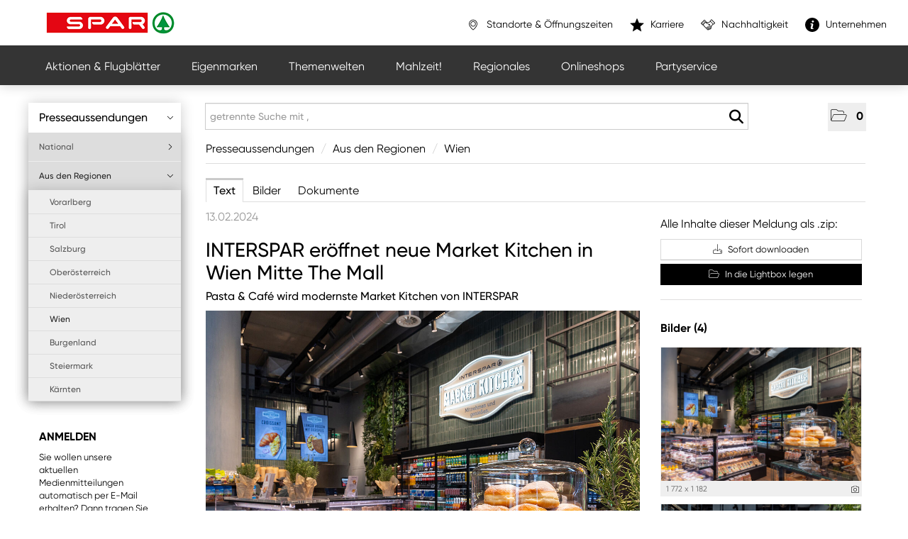

--- FILE ---
content_type: text/html; charset=utf-8
request_url: https://presse.spar.at/news-interspar-eroeffnet-neue-market-kitchen-in-wien-mitte-the-mall?id=194577&menueid=778&l=deutsch
body_size: 76190
content:

<!DOCTYPE html>
<html lang="de">
<!-- BEGIN HEAD -->
<head id="header1"><meta charset="utf-8" /><title>
	INTERSPAR eröffnet neue Market Kitchen in Wien - SPAR Österreich
</title><meta content="width=device-width, initial-scale=1.0" name="viewport" /><meta id="metaDescription" name="description" content="Pasta &amp; Café wird modernste Market Kitchen von INTERSPAR. Innovatives Shop- und Gastronomie-Konzept an wichtigem Verkehrsknotenpunkt in Wien Mitte Landstraßer Hauptstraße. Der rundum erneuerte..." /><meta content="SPAR Österreich" name="author" /><link id="canonicalLink" rel="canonical" href="https://presse.spar.at/news-interspar-eroeffnet-neue-market-kitchen-in-wien-mitte-the-mall?id=194577&amp;menueid=778&amp;l=deutsch" /><meta name="robots" content="all" /><meta property="og:type" content="website" /><meta id="ogSitename" property="og:site_name" content="SPAR Österreich Pressecenter" /><meta id="ogTitle" property="og:title" content="INTERSPAR eröffnet neue Market Kitchen in Wien Mitte The - SPAR Österreich" /><meta id="ogURL" property="og:url" content="https://presse.spar.at/news-interspar-eroeffnet-neue-market-kitchen-in-wien-mitte-the-mall?id=194577&amp;menueid=778&amp;l=deutsch" /><meta id="ogDescription" property="og:description" content="Pasta &amp; Café wird modernste Market Kitchen von INTERSPAR. Innovatives Shop- und Gastronomie-Konzept an wichtigem Verkehrsknotenpunkt in Wien Mitte Landstraßer Hauptstraße. Der rundum erneuerte..." /><meta id="ogImage" property="og:image" content="https://presse.spar.at/Content/811673/bc6fd54f-fe30-4793-b535-6d19e4afdd5f/1200/2400/.jpg" /><meta id="ogImageWidth" property="og:image:width" content="1200" /><meta name="twitter:card" content="summary_large_image" /><meta id="twitterSite" name="twitter:site" content="@" /><meta id="twitterCreator" name="twitter:creator" content="@" /><link href="assets/bootstrap/css/bootstrap.min.css" rel="stylesheet" /><link href="assets/bootstrap/css/bootstrap-responsive.min.css" rel="stylesheet" /><link href="assets/font-awesome/css/all.min.css" rel="stylesheet" /><link href="assets/css/style.css?v=16" rel="stylesheet" /><link href="assets/css/style_default.css?v=3" rel="stylesheet" /><link href="assets/css/style_responsive.css?v=1" rel="stylesheet" /><link href="assets/css/style_client.css?v=12" rel="stylesheet" /><link href="assets/fancybox/source/jquery.fancybox.css?v=2.1.7" rel="stylesheet" /><link href="assets/uniform-4.3/css/default.css" rel="stylesheet" /><link rel="stylesheet" href="Assets/spar/facelift.css" type="text/css" /><link rel="stylesheet" href="Assets/spar/nav_style.css" type="text/css" /><link rel="stylesheet" href="Assets/spar/images/svg-out/icons.data.svg.css" media="all" /><link rel="apple-touch-icon" sizes="57x57" href="Assets/spar/favicon/apple-touch-icon-57x57.png" /><link rel="apple-touch-icon" sizes="60x60" href="Assets/spar/favicon/apple-touch-icon-60x60.png" /><link rel="apple-touch-icon" sizes="72x72" href="Assets/spar/favicon/apple-touch-icon-72x72.png" /><link rel="apple-touch-icon" sizes="76x76" href="Assets/spar/favicon/apple-touch-icon-76x76.png" /><link rel="apple-touch-icon" sizes="114x114" href="Assets/spar/favicon/apple-touch-icon-114x114.png" /><link rel="apple-touch-icon" sizes="120x120" href="Assets/spar/favicon/apple-touch-icon-120x120.png" /><link rel="apple-touch-icon" sizes="144x144" href="Assets/spar/favicon/apple-touch-icon-144x144.png" /><link rel="apple-touch-icon" sizes="152x152" href="Assets/spar/favicon/apple-touch-icon-152x152.png" /><link rel="apple-touch-icon" sizes="180x180" href="Assets/spar/favicon/apple-touch-icon-180x180.png" /><link rel="icon" type="image/png" href="Assets/spar/favicon/favicon-32x32.png" sizes="32x32" /><link rel="icon" type="image/png" href="Assets/spar/favicon/favicon-194x194.png" sizes="194x194" /><link rel="icon" type="image/png" href="Assets/spar/favicon/favicon-96x96.png" sizes="96x96" /><link rel="icon" type="image/png" href="Assets/spar/favicon/android-chrome-192x192.png" sizes="192x192" /><link rel="icon" type="image/png" href="Assets/spar/favicon/favicon-16x16.png" sizes="16x16" /><link rel="manifest" href="Assets/spar/favicon/manifest.json" /><link rel="mask-icon" href="Assets/spar/favicon/safari-pinned-tab.svg" /><link rel="shortcut icon" href="Assets/spar/favicon/favicon.ico" /><meta name="msapplication-TileColor" content="#ffffff" /><meta name="msapplication-TileImage" content="Assets/spar/favicon/mstile-144x144.png" /><meta name="msapplication-config" content="Assets/spar/favicon/browserconfig.xml" /><meta name="theme-color" content="#ffffff" />
	
	<script type="text/javascript">
        /*! grunt-grunticon Stylesheet Loader - v2.1.6 | https://github.com/filamentgroup/grunticon | (c) 2015 Scott Jehl, Filament Group, Inc. | MIT license. */

        !function () {
            function e(e, t) {
                function n() {
                    !o && t && (o = !0, t.call(e))
                }

                var o;
                e.addEventListener && e.addEventListener("load", n), e.attachEvent && e.attachEvent(
                    "onload", n), "isApplicationInstalled" in navigator && "onloadcssdefined" in e
                && e.onloadcssdefined(n)
            }

            !function (e) {
                "use strict";
                var t = function (t, n, o) {
                    function r(e) {
                        if (c.body)return e();
                        setTimeout(function () {
                            r(e)
                        })
                    }

                    function a() {
                        d.addEventListener && d.removeEventListener("load", a), d.media = o || "all"
                    }

                    var i, c = e.document, d = c.createElement("link");
                    if (n) i = n; else {
                        var l = (c.body || c.getElementsByTagName("head")[0]).childNodes;
                        i = l[l.length - 1]
                    }
                    var s = c.styleSheets;
                    d.rel = "stylesheet", d.href = t, d.media = "only x", r(function () {
                        i.parentNode.insertBefore(d, n ? i : i.nextSibling)
                    });
                    var u = function (e) {
                        for (var t = d.href, n = s.length; n--;)if (s[n].href === t)return e();
                        setTimeout(function () {
                            u(e)
                        })
                    };
                    return d.addEventListener && d.addEventListener("load",
                        a), d.onloadcssdefined = u, u(a), d
                };
                "undefined" != typeof exports ? exports.loadCSS = t : e.loadCSS = t
            }("undefined" != typeof global ? global : this), function (t) {
                var n = function (o, r) {
                    "use strict";
                    if (o && 3 === o.length) {
                        var a = t.navigator, i = t.document, c = t.Image,
                            d = !(!i.createElementNS || !i.createElementNS(
                                "http://www.w3.org/2000/svg", "svg").createSVGRect
                            || !i.implementation.hasFeature(
                                "http://www.w3.org/TR/SVG11/feature#Image", "1.1") || t.opera && -1
                            === a.userAgent.indexOf("Chrome") || -1 !== a.userAgent.indexOf(
                                "Series40")), l = new c;
                        l.onerror = function () {
                            n.method = "png", n.href = o[2], loadCSS(o[2])
                        }, l.onload = function () {
                            var t = 1 === l.width && 1 === l.height, a = o[t && d ? 0 : t ? 1 : 2];
                            n.method = t && d ? "svg" : t ? "datapng" : "png", n.href = a, e(
                                loadCSS(a), r)
                        }, l.src = "[data-uri]", i.documentElement.className += " grunticon"
                    }
                };
                n.loadCSS = loadCSS, n.onloadCSS = e, t.grunticon = n
            }(this), function (e, t) {
                "use strict";
                var n, o = t.document, r = function (e) {
                    if (o.attachEvent ? "complete" === o.readyState : "loading"
                            !== o.readyState) e(); else {
                        var t = !1;
                        o.addEventListener("readystatechange", function () {
                            t || (t = !0, e())
                        }, !1)
                    }
                }, a = function (e) {
                    return t.document.querySelector('link[href$="' + e + '"]')
                }, i = function (e, t) {
                    if (n && !t)return n;
                    n = {};
                    var o, r, a, i, c, d;
                    if (!(o = e.sheet))return n;
                    r = o.cssRules ? o.cssRules : o.rules;
                    for (var l = 0; l < r.length; l++)a = r[l].cssText, i = "grunticon:"
                        + r[l].selectorText, (c = a.split(");")[0].match(/US\-ASCII\,([^"']+)/))
                    && c[1] && (d = decodeURIComponent(c[1]), n[i] = d);
                    return n
                }, c = function (e, t) {
                    var n, r, a, i, c;
                    t ? n = e : (t = e, n = o), i = "data-grunticon-embed";
                    for (var d in t) {
                        c = d.slice("grunticon:".length);
                        try {
                            r = n.querySelectorAll(c)
                        } catch (e) {
                            continue
                        }
                        a = [];
                        for (var l = 0; l < r.length; l++)null !== r[l].getAttribute(i) && a.push(
                            r[l]);
                        if (a.length)for (l = 0; l < a.length;
                            l++)a[l].innerHTML = t[d], a[l].style.backgroundImage = "none", a[l].removeAttribute(
                                i)
                    }
                    return a
                }, d = function (t, n) {
                    "svg" === e.method && r(function () {
                        var o = i(a(e.href));
                        "function" == typeof n ? (c(t, o), n()) : c(o), "function" == typeof t
                        && t()
                    })
                };
                e.embedIcons = c, e.getCSS = a, e.getIcons = i, e.ready = r, e.svgLoadedCallback = d, e.embedSVG = d
            }(grunticon, this)
        }();
        grunticon(["Assets/spar/images/svg-out/icons.data.svg.css",
                "Assets/spar/images/svg-out/icons.data.png.css",
                "Assets/spar/images/svg-out/icons.fallback.css"],
            grunticon.svgLoadedCallback);
    </script>
</head>
<!-- END HEAD -->
<!-- BEGIN BODY -->
<body id="htmlbody" class="fixed-top">
    <form method="post" action="./news-interspar-eroeffnet-neue-market-kitchen-in-wien-mitte-the-mall?id=194577&amp;menueid=778&amp;l=deutsch" id="mainform">
<div class="aspNetHidden">
<input type="hidden" name="__EVENTTARGET" id="__EVENTTARGET" value="" />
<input type="hidden" name="__EVENTARGUMENT" id="__EVENTARGUMENT" value="" />
<input type="hidden" name="__VIEWSTATE" id="__VIEWSTATE" value="qAV7mBXMZUEkvzT5F5WZ3EiyqtfwcXGMb/olq9zYCJkPpjdjhjQk7ecAbr0UAdU0NeWq7DRfBmRC8lhfU4AyuQ6J4BBa8/5EAPBm3dmg7XD4nEUAUrgin21sWRdx/MXWm7/xWUWpxqjoB4TFl98W3dZoB+EtiWBLD969bnTr2I8HMhFoe8Q95EzWTDIwYUPlXMU/hRbUYxaWOlfSCdh2t2rzs7ZnroWmVnd4RBSrTzOTJPnXKHyxG+tTBzUeOgWt+yTIU26ZDAq0iJX81Fqdb/1v//cXiUkuVjz//9QCYUhTJGn8lEVC3LLb52RsruvAv8wiiYkUscUQ88+BOSVXyo4b9AZiLD3aRcTnqwwMt3gOO0RbmNNAKXq75Upoccygx0HbBJkV2arPe4u4Gsnqej0Rb8x1t/Ovr+6OU4mFi5yEDAR87bKD8+OhrshYj3rNtQhS8eb2rwCkA1+MsiSJsLPX5HjCxcaNbfjSK/[base64]/96RukfwasEYDnNSY6G1orDsPOqxvP7EIEC1WrTJkVpTvWr8qkrmBRsXeWdffcIjydCRs+iSRQxQjJQMBDuCt/Mxz7vQ6d7kaUNZer1Mq+/wrC+5HTXqocTmEcqZeMl1T+JrTMdZKNnqz+B1ZP+Vuo5z+3VV3CELimKikuSfKiLle3A+94haCux8/tB+3yPkUhHx1x8TBA82yqTX3pYQJN1B0yFFv7hyRvrRSe0uAFe4LzC4IVRQsS1eyZaM9mnxpXnFX+N0li2XS6929SLJaF+PIe4rZd1Yus+bOt3TaedxJsG9FDjlkYKp0Jq07K7assbIM1JcXZCZsW8nFuOD/x/ZyLdpCvWgQ8MvsqQAsp4S/p6X9dbW2HrmKDjctnlrvGvTMU7X5Mb3GeVmWc+ByCf/2EZ3TWQuWNCHsla2lkfBlAmu5gAd9mRvTWOqSS0JgFDOadE5K/pF8pRH8JJQY4RnDS5ZHZETZFnNqEn0GKnamBZOr60VOX/m98/AU9hPNFS7j3V/ZVOxrlFyjkhQsU4x9zg29Qry3HtWiOT7CiLuZq1JWIxX86Wyxa+F/0rNZbi419Yh92y937OabNRG+ackKWY/b+N4vi32KXBEIth0fL/pnpQpBEKo259bQdHxyV+oHn1R6S7K/Govq5UXgJ8IBjWci+c6tezvj/mMNpuG4Ihp64KxjIo/[base64]/obwHYZ8irdDVsq5ZlrGyPkioJpAAdX7SQWaH8oeRS3qg638gjr6Fh3poLj2PU8+sfKuxd9GLTlA9zgtJQP/8KefNXN7NdlIbx8ojZgwhgn/bDW8+Dj8Los7SJCAwSd2M7BEZfa0/D/SQQYTSNQxWJUE5mCXTqKBMJMVBzlXz9SBLgGzhFvNQWFfLYv+5PO6EozDEwBu07u0+w+gzSd/vvpK78SHhnHjnLnsQnIBGiwh6uuqrXu8/EcBDImT/3m/KfZV3csZcZmYou326xeGS9uBUHeK2yiYjjrbNvwf2ALGH8wJfdEIH0jvgy8hmIQqJPJT6Q2/Q5ShdsoLoDp/EzTc13AivXDpAR1efASX+0tuZCTB3B0zOa0Rh0wmhoxUMSgjkv04Z2/lpoFs4xo85699W/hstgnwMDqumKBGKW8sEPCh5H06YA5156kPQhHzqh5cERfp0flO1nuckph+OsrJDdei2nQgG5e05W2/QdtVsfax76ErAXid9CNlZhsnMJbYgcjMeZv8sucOREgy/GbdAQZPXdQ3u59C9iv7VghfWZVsi929UGO4Vl0NYsuqwydv5fVVkW75ZkVkUWoFdJZWCiYi7UPAMhwuPMOgZPFKF7x4cumYROUU5CdH5CwV7DMABbrIlt0w4jGQjMHxXyTqjTZxu60c7wGQ8UagwCrKcAaTFHdxJxX+pnEbyMF5r6CHGqxKrPAcEQoN4qGD5w5g+hB/ROpkeqiV4/MQ+ITdSbM0dJtpECIebBgGQCoS8abTf4Es6/J6O3rzuPO5YvtnLyb5zUFhkJSwoF7MQOV+ViSDEHF9pFIsf5aS+1TR+DT4LHSUZz0NWuyTtdGbh1XyBvbdhmadtqjUiLhdbOreAKJ5Twn1y/tAXCjU3xgEIh+VBZsI5FD6yaQICkJ0ec0fKIZftuK39kj69n/[base64]/JDc2hDzq8BJq9l6IXKLFXbYVVTzPCr9HVFgagw3orXwzwfiqUvg9vDt3WimXFP9KFTab1hD9Ikq6GUzkMy7/GGO6QIhsYGGW/7u/i3Ihuhx14HPestqBpaYA1Gkfmbw2zPYNOE6q/smZdgNLf1Eafgk726vvCfa2KEE+UrTZ4Z97rUSAlMHCNbDqq1psW861+qbc4/oueAY2EniufLjviBN25AJm3cwtNYJX+bBxZykcKh1pM2HovCdIsSx5SazzynK1odBVFgMJMLUqOz7CL3Hj/ERJWDsdTC/CBuL+QAo66eOLLolvnTIiGz0UL2YzFM9lkbBI+fGtM/Hs/dePxsjN/4Xy1+LvVYgDssvuUY+vmO9L8hRiWyWq7EWu4wHtT40JHetpmGrEREozBSGEE6COoXBvqo94GhrL5QWQ8d2j3XOhB/[base64]/faUTKJulCyEEjxNIL/uYUy+vhmalip7YcTz2YfTOaINBlG+kmD2+luQvXFqbagnO1X2O0wz/nQi5Xf83sQSSFRqUXnxI3EljekrMrbiuaxty7DJo2Pk+Qf3WjOAFqG6JAiVAqBM5R3tlmZn+2CamHh/em062Xfzt80F36sEUp2V1ZcSBrlj51iWlGPtmwTrmYAsgRMPbnkgQ+xLKp8cdnhUt81q6H8lGyc0hQuDZ9Pv2JyeJvTudzhD6Kwubx+rjKoemY4XHJt8lrjCYj2iO1NGS/PB+UN3cZwlr+jrKQYMJr17t43IPJ8C7wlzTxQ2Si2zvCQTMXpgN3wsPODhbSJlcoGnIncYXInqPvTu3lHcaThbTMQnDMa+MfNXplh1b/F2gkG07uyW2QBnX0P8p7WcEmxoiZQ9fKyD7tYAw8RdF0isppX9D/jGbud6q+ee4uaIaXvo+oyHP8psQfiy2YPz6/4XekAmEWYsBblOgSLqnkSgdzLWHWwoIJgpgidIdsaBnivznLvjENnAWKvRQH9HhiHCNO5ZDu/CntC8dAhMwud2/5ipqInnqHYtWT/RcXTAoQhmT+QEvMyBYtbwK+bT0VJAHik7/Y1xuBU8LrezVeZ5lclpdYgjZlprORQhESz4FpEaRoiYG9ErVX+JJA5UTuNcntK8zJn23ywyph+WNQLL+e2SV6/O8sKlIgX7udCFBp+JSlNvFJqvQy2xmHJKfe2WVeq4Uz7G9RClh8GULEp4kuAKKSJ0+UV5ZEVzAVHSzDqq1hK12qfs5WT4T8wtIw6lRJXcW2aZpnAlJrUWVnyC6nBKfk+EqmAQpvzXM6ygte399p1K6u6f2MdiojpivmjN0Eim1ukvwBxxNEEge6s/IT2LkoQ+x6ELBy1SVwXmIWDvwPPwGyFVBHojBZyw25WrTVNC0UDbIf4SyHDuhKvBTZCQ8rxuKRO8cJn5H7Zmn6Ab8Dfut5H2Ztne/KaTAU9753TWeeN5n7mhdRQdadG2O37/y6qu5KZvoi/Pr50KeefYXeEG8y/mgoVcuWhdKPLstE1E71ilIjhFMjv5Wub9AeJk1SvyoXfaD0sV7irqmOje0mGvlnYtHlfdCoZpp5g1wcL6xHDqyoAQT9dt6H8+Y8JBpt5az7CubMvRbyQmoVL0hv/xe1iG5EpSdrrTPK/n4CCZgCJNZ+hEPPe0A3HYGwrf0azW3A0jdkSAMalcLuW66iZ1b/3MzDL/K4V8UpCK71/AotoT+ZgrfCHoYxWIb+IgvRw5ByNtUveNSoX2TpvsgEnWdzYA0DH3GFwzw5oeLI3FZ+LVPylpWg5EVLXk1xi3W3ejY7Au29z72ghMLhxeARw3igs8l8GLGvS9Q5hSXLzIVaIQLWd4vpcvJJuS+tScYv1aHXBCenhZwAElqIBxBQEJJLlRFkpchbHEqF/XUp6imuQ7IDjP4rZnRapUv9P12z7+HCFkGevoP1YhtlHtvvwlc1Kuiw0RgzKzGBBFJLvadZVvRYRDwIbvAEyKAoRORIeK2TH1Rs+Yzxm2gSvB7zWDkc2lj+zM6Z7YswGVM9Soi9rFFx/OO5oZPinJ0ZfJGlRDG6lDGTdtcXFAvk5W9EqfMEr4SCJyJOOtRF20FdhVJ0JvabIz7Tekg5Uz0fyxX9nlO9Yiwx5XMx8/8Xoc7kl49Xhgzl/Mh97tTv0EEu+pRv7guJLk/o7wWBpDKTV55UJYbAd/uisn/BsjTVtsbFO8T1KcXiiTePs3C6WwY/+WFnGPeUDJ143uMWp+BnMWk8t4wGBTQrzPfkmjYEGdZeKm2pM6w1vyMl7JJY9lE89iFLN4o7nDp/3HswFmm8BYH03ppYJO7knZxG/AOp0sKpX7rev9oJCGfzdb5O/xYXON30kyhvzACUzGpFjBndgFWXi19sNDITd1GMHykcTKK+paOCF7cAfbqEgkcSK4ai2q3UFAzx92zQ4gSuGg1Ma0ytyDROOD6NFjM7ZZZUWbCgt8wtmx/PNla1k3bsASeaFuEC9X9byBfURvWU5jKi/ZoYq+oE3kegiCQ9eSg840hVNFX7I9b6k2XbJqDGs0c/L8BfP2AQj+7rPVPv12gXYGx+crKGOUIw/YoXZLiiGcPhLwLcM2oDLB4Pl5A+YOOrtD3AUe7P42r5tJkcHDWTRohGuJxQ7hB/Qk8fXyjbpj6PvVQQXflvqIO+Kkx9eTWedJbt02qRu3roS2EeoVaGgSKORbOJ5XM/PKvSOsf1ANQKbRSZYpgRYUKUsBTAG9LMmF645dvXs9PMd4tjFexTqm2gSex0qftepjwCfqIsccNNZCLRDy/mT9Mw9KFrDOEJyvGko+HEEFkOE0UYi6HmKs2USOqApryAG+XBkO0X3tZ4Xz5XTgX9P+qyk37lKKc1KQHlyusCMloerkRfsUpA8KSfu/[base64]/cKaZ0qit1NKDB/2XODfofm4XqT4WTMsft3FfKYQCw+hPwRwtrR6vsTtupLHLf9Bq310of176khg1y/ggSyiOcMOlsPiv3+sBszx0eP42WVPoRC8JtLu4v+UxXBLEvoeG1UhT8V9HxpHWxVxZcsFA5xVGfzJTT/0CVf0ijjfkk/4+Mv/[base64]/S5BqX2rFNZdnA/987KCHLxWZ8sf6PmjXm0sIHOdPbBM+xqtljIFK/RsLv8UEHx1JPLWOHrTqE1deA6IKh4HmrkvZoGV0MkbQe5t+pUci+u4Y2HG3KOjapz1Uc9twqj339AzAfMTlN7dRU8nyRkUZ/8WDOXO3WNZ2mVlm5SgelP+0UHbp2UkWzhCTuIR0X8qv/MNRlnpo2cozkRc8Nzye2u622ks1/H5CftsaAUTwrTwrIAqyPmCW4XYlHwLlx6vQ8j1BajfB3YfAqLT8HJaACSc52UiDGTft7cXlb/38cHPh94Yy7v5xq+As/jZuLc+mnW+xKlufVf7mutfQDrK6kaXUilTBHtoo22KwA5GUxZMctOXfP1Mc+q5qewMafVgUamBc04gpLV5u7eUd9jqvOFiJCNEOIYcW0uMJcFQn18M6YbECtHzu1hvzEeOYncjyZTJVX0A7st0pi1PY7YCvVYxaAamu5YlzK/gQFVae9pLdSVfrhECgTgD2M/goCw8OgP/[base64]/MlPslKVqBT3UyD+zzPqF+/qk/jjVFi5an/kQQz7WY4p1JGXiTmdIsxSmgZyrQuUF0R7nl9FILayyp6RJu6bx73JFn1oNwldPomZNt83CqmJnt38h/KAM7w9q29y3ou7UaVdG5x4PSftgMZbxy4q0jjDgu7KHmReg50keCR19y8zWD7STKr0eLM/T9a5mzMaf0dx5Bssgj4X/qbH2yxDf8PzTvG9G9tqaOqgwrU7bRURs9AzVezKs06vJRpzjA5+9hcTjJ9KVeITNWuyBAoKMRGMYsbLRy8ZlDWkvXrXzwAT2xQTVHxfhfCvfsOUKR7bnEH+ztCk73DD9q3+sUrQc7tSixMN/b9Z2HxmwqJcnTXfzAk0wCNffLbJ2UGXxEyfygoj96jjR/lkG0qZ1xyVg27RDkeUFEQOMM0FJkxubkU2kAXuTamJJCZfGdEEq6ofu31OvhpqH6WAJN316kKc2gGrCJErZ5NX098D/c5flpQYUxowEVsrfSdeOjnE5+v2HtNTboxiOkT7EDM62UyuY39aaOE0vEUE43U36ebUcDypZBWq/KxchMqH/hdOET8KrR8GxkrLaPRUPeE7ScXGnbZA5Lof2uzi/ea8iAUtjqjj9s8z0xV4pzLqq/lMHcbVkyMJ3AGIodjEZ57XOWR4x/OvK4hQ8ZNIYDlEFHl285/FIm3qyIHypFpnXQNUMG2rxI7epDFXl9AszFxKjFeN2Q8swlpaCt334sero2M3MAzNRNEKwgItaMChOrsQ3g7Cw14Yjv2I/uC13f2jpynZA7CWwOv9CCDlh7yoGlAxIoXCO9yjgcJTxQfrF1YlNWw8dp1A7GSupTYR3KSRCr0384bV3fuj3YDd28LoQYRRd37HLregP8lh7qkhGW/xN+YPs32Q4ZTzhLfL8c1oSQCn7ZrKJXTv7tnQMgRQLaRN+vVTw75Ysq8yIoojhCmR9mTrSMDgHE33FV9ZvWsMhO2HgJl+8dg+q7XLbxEW3S89/yehRqNejMJI7AcYOagozDtCG/YNOcXt6maDECLdCIAJj5aJMY+1505b6H+aI5xYRhxcnlD03jPvficl9va/FjpLQZIzXeqPHTazZLbym7P0K2KU/U95j/T1/O5zGGwKYhRi14/T+Q8xGAo/rTuDFnF6oGnovUleFtKWLCZd7yggEEsKeeuu+yy5tN8WKUb3x7fyeJQWFqJdnOtou6EcIB1sav3lIyiM9x0jizfPNW0pfPzQ6m9y1ldKEp4/KB/BVRBUXkPyNTy3RzLM8kvG4zP+zbmDbUQfJ8pOzBL3jxoVcF+nYIQiiKeICaX6iJ5Gz9JzHxOWJMQ0Iujg2H6qT46n+duE2kRXkYo3AIPeYrXAoYoU7NhHLhlCou2kMTderumVoMeY6l2z5zLgxP5iypytb9Z6g7dLvel1Eez/kEyrVChgtjZogmKnwJSTop5JxdQewZFrjRsjPe7L6NqOwDjm8qBdTz35U+gG77IhRPliQ6LILpqWNCTKtBpZFeWsqBUKyj41Q6QvMQvBiGSOQ40CFWSr8Y+ArRfg7sXYM1ZsyNcqHXBGpn4hG/1zw97guUZ6xYtXX7kFuWwX48sPuB6Zl8iz6LwHrAAUUPgWatCIoythpH/LB1Dkd2CjNSYnvmnhDP+f7Z1Be/kMYEsDW4taYFWGVz4NwM0fij3PZvntvcLR0ZzImUj07yPxUFTaATXKG+/8iHDPv65R7q89Isfeamfn/7JV8G3hpgBoigpSk6xR3VBokj1kEpl2eK2ZjuIxRiOAm44TKWgWi6SvQzHKfDsQdRiznqukTmTR4y0QxaZjyDXc8thsXulN6PpBgmyBPAvq/HY65IKpJtLkrhPxcgV+2zKoHLxj7mAjo9/jz+xMl4XgtHt2QjHkvd+w9eIpRSlz9bgP+hZx9WJ/Lj5pFej9BzFO2hFkDzMZ3xL7uV6HcFk3nao++REAQyycIKvMT0okTTrLPOHEcWpWetkoXWERt6GbXG4j4zhU7M8q2MtUIWw8FN7FqOGY1p7+2/zjuGm7fVliOuUKId8GtWnE/kzAsmYTaK6LSjjN01AgbyAOeMM+BzBp8ewUYOgISilVMIB2ZGbDX2xdLrvM5rJlWggV3a+58JzRJvH0Sh+YUFtbgxsvtm4X3nWbArBuP6f9mrS4QY8ucZmxWErpZcb10toDFdM73WUkWvfS41keUEUIWd8tk/ZUcvYRa8tLOwuijTunFZ/0dM3cdcFBNzOa9f4ev4svdjm39Efw/JvgE/[base64]/dJlwzLOkkfzFgxKhA4O6cRkmENjS22rKZmY2HOjrTWIcwKi43FKEx6n72gZHkyw2M7hRc5504qZ2gIQdtr9bGWaAc/ahe4G8kshNn1zSYC3mghdMkWMxqCz9RIFIlQafb89QEYRTdJ5mAGDxDM/o9+w2FPxoUNYfRnU6EtFkIf/MnOK9l+7neNBtt1rp9fzfS8lXqucVtUUYlmOgh+i6QYeb766CHcbv9snDGpLchOXzf2DagT+EgR3p/l+4iPhjHeWg+SIb1HRu1RzAjbLHhlpTyvAKLsAW/3qEW6QfbAaj/fjtLRMguDIAf16H1YfgbMthkYEHJ/Kq4uyfE4ru07E25r3jPsWkaz6BeyRlzu8C0MMC6ZVxB9ZmQdgVb2kNoV0W14yCnxVQgEqTFKkCsdARtwE22VSfxRsL0AtcOJAhC0Hd4aLSsKcGR36zqT8KgK5sA/woCYac51eCa9+SGPJP18c4rwoKbRmFJf5niCImr+oAvub/PIGIdZ/JaUgDNNMU9nzj45i4qbRdKr/VK+qxy4kX9vV0lD1FMzcwceLlKnAjlCckn0KNonEL2XUZBLJnrxho+8g0djmA4RjjgTtWHV+YzicHNmDjFg4kELz/1n6l+WeA2JMw0TEvYrM1Jdg5AF+ErK8I2tKS0JG2JlHsSE668molOWVhFjfLHbNqNRIL8q/rdHHoiPRaqaiTz6O7GbTGU84Q0M7zOh5T036tBUJNK0pSesoR0KvPPoWlsbYchwsvbQiIgCuGmqESTLzTbs1WIMrVoV2e3PJNt1c2Zajek13XM6xa+Ih7CIydqK7FDidCHhE9CF3wZySsRZrbBrduODO/mH0/PFgStzY81k0uwuCFbCmwWUpLQzZY9g0QBke8qlG4Pm9MUvomlRyPv//11sVjXGBTCzpPU/[base64]/9dTcRT0BSUcX+mN8o108lecMg7Pxcb5iMT+j4loRk/QPN1FPnowJHcQcYv94kAv9/GL6pTN0eGGaIh/EJwNsL/KzOHkvzPEn5Rps4Dmk9FYcFx55J1NZGszHtuDth7gVRyVfiK4W4BqtUqAAaR8xxklLGIEjtQdFM3ydqPw1krr8MFLNl0NvUbFuE3p1e9mJyttkTFJ8puFepDAhckocmUz+wIZ5lBBqb0/LrFEZCCDjKchQ16No5Jbwo/xfhgB4caiqPszuqZacwJB4ycBkrPxovQQtV1ZDvg8Gx7/F9d4wnme8d5RcG8HpVhjKCnN/slaG54byYEMlE8h1zLbm/5PelHp8E+uXrMpZ0X1kLoYdCGjUQI9ED7/0zZ44lEVfXAyLoRvQRIWDnCyHFgzikRKslSnJ60IsxAtsGTPz0eONIz9DvLL+V/oNKyvoEnzxW2dzWbw4cDI0VNHrp0RXnxg73glgk8oqJYmSf4oSvI/aJllg71l4pP0J3DLCBB+dJDvPa2cpWtsxSmZAKVrYaSMfus8iqF86BruryGsUOm9M+DcMZShdhO43oDmnc4JfHbWsDluGsoZ7qOx/djekxC9zki3OE/5rwAvnGa09WWXEny6Or/0d4zVLknvJn8wglm1A4FU6ST9X2O+aeMHT8HSgJCBVhbXGFIPZ6TP1PH9CdtmWP9mQCUbk+J8/yer8CQzCYUhDBze/BlO3KU+IxoUMjm8KxmMRNl1AoGvT3+4Zam0qwYzuhXMu6N5ymG6dX0r/8DbFpzEscTWr5oRmnVIgJLGvthEI3ZI0zroclROLRd9x32pXKA+Z2iC//z1mCSamcAc2Gb1hDWbSFVU8LKeGt8k7OCS7+3q4ATPJju1x6f06p2ty7yln1HQQch2UzqiSVA8GsWe7KS4OGPst8X+Fhi5kbsQksdoFUe0ApXupyrlpModPpBEFThuDjeKoNCMJHk/TfdfL1HXufyrpu4/VWsJftfKT49TSaGUDPZhWzA7/Myodxlz8chDLPHvNDHyAkRLRid3XD4/lrABg8d9fm++Ut7W80ay6AkbTW4trGXYgqz91LHff0QJ08OPCcnFQRWvAssszk0AXhwRbQaaDxu0WnnVM2IYwBnIEPNdr5zaJMAx/tpLL2ANK+UV6hVWoyuvNya++YObzyNVvl/Au6rov9++QhNammYaPBWm4vUWYdCur2/62XpBMhrSAq21/YiPt+XpccdWtXM5CH92NL/7XbXhWu129LXsUiZHPVMpqQNCcTC+YqxWQ/sOC1p6wyRwfH0LcW3mZ03Ug3h1+Cgg+Kgq+yYNmba5Jz9WkXeoORE1/PPBt+PDVMeP5xrWHG58o2oCrcXHSwrC+6Kd6upwF6ficc+NyqyrgdVbi4pQF5Hhke1e46jDgIbldUm2X068s6gAPMuaWPvNq8MkqH6ZeuvzP7dvDV8HqQ1dHiXMnB+twHITlUYMc/hvp3EfCz9IMfxvcoTzODJ3Nu9C1EE8lwhvlXt0lx9ZHULt0695/oiHZ7i7wRLyDIFvL8pvAZ45coY67tMGe+IjGGDRe72nmT1Oo0GFl/o6uLZ0Mxyz1GDlbATsDfZWkbMtAUfcnjhQps8JIkU8biFR1qjN1Y793KjACTD1NMYLQENBTQ6keOqz8NfEg+QkOHuXMeQTnEPBKm2LMLcCsp6dug9U7NO4S/S+Q3/zLj1v6CXMXWFE7QHE4kvYlV6TEWN1cRaOkgJEaAv0ymjBi9xmxESSPjmJYjjLbNY1rDcuA/ldbVc9ksLuqrHS38APbIZfArqG7pAM1iumcXP4YM9nd5jCtsPSNBw0mHqxzIhSDEa4qxQRefIF1Tqqn3YN1A3GwlZahT1ouq3a8ztsVlPIrNwA9NySHsPJ00GT484Xeea8D2hEUGDYvH6uUNGGOrDitCL+IQOu6ooWrQ+7jHbusZZ/ml8XdCzcNI5d7UMcBEdqh0WpFdWI4hQrsp6vTAIL03L3KHsZunlTIf73wlTr7kRMsdqJThslKJ0YbKkAxcQVH/ZSOykNdrRiWT5Yt9IfMZU2zuVwixMw1W3UllOyNi4aAiGGjIL3+HaWT793kLmSjERNZsJfX/ysQHCW4uhnqI5Jk56yVh/Hg8Ala7uwJVbgtJZVhx3BIe/2nX+Du3OebzU+7IQMVS78dZuIBc+Dc+/RW64TLFM+MvKRjtVJlsdLnjyq0lp03eGY08jNSDMNMaYPe8d2SO43eAShIBWy+pVdt2WkOGUcsVQJaxkJuHGsWat01Ow/wflp5P52pMCrVSArP9RHK6oxRHn18ZAxnBoVmwEKH9XnAfXyFo6LlCQwqDBq236HNVC7Ja/4Y3Sucz/Qx3l796F4Srtw4JEM2W7Au2H7QLJfEQ1Tt1/9mnEGN6R64n41pHUNMXUNtIcV8Hq1yy0gdJqxhSRSbDaEXv7ptY8Sig+zTH8S6CoilZor5OjDPRQcK/[base64]/6lJDg8gCnz2EFDN96G7LpWltnZLPYlpz+qi6cud3hXT31LxYtyYpOYfvvSOGTrJZllCH/laFYFNZJL5OH4uXHtmLXajawyFOeN+2IFAR2GwkxtgyxiSHYyuBmiW7Xsf//xOejVU+0PPNZxqu9FWYrlPi/B/KkDUajGV0MQAUFBh5at5vAuZRIB02QIB6bHt/[base64]/i0XJ45Oi5FYEuI03ITL+uq6Haq6Qi8ddziRGSrZSJ49NqjfLJUwbcRc63T2eNIW3t0CYDeQyNGOYXfate/IoSTUf3eHAsLsJiy5NwnCMPbb9dWq79AXc5OCzLk+94HHT5Go/EyzU4ZfwHWwcns3hVQgT9PHYnAFtQv1AKAbI5VyXZ/qwRoCUaS8qhDgb5UpasuTQr3EE/[base64]/EQuL2UqhJgIKtUlHe+tEo/Rx+Ids9L6KWyVflXdGZqVv9ErW8TKgSbUA02lRdhkBBf0hZax+nstGzvL1O1Bos7xw1DXitiVUndGobUYf63kBq9CTn3WMlsWlf0fIOL6/vkYVlNyj66bBmdDPrIFcNfNM3eS1KW/EkoIWZZFJ7cUXjBo2/P1rPBEAmes0sow9OkGBhKC3fJlX7jaFQJkPiHklQx9V/s60/224Vl72cNkdsnok5UBIfCsWUdVm1458jmnysaktToK3xnXil8M6Ss2jrxgySo+Jzl3Vjpck6tul9xshVA8TcoDdrxAgu6QKW1R+kHDa3T3WNh4lixoB1eqK24bCqyfg/4SFqgw9tMv0jMV2t3XswaXJE7MLs8Ie746VoGI7C1/5C4EcjwRqVF7tKN7xcGfcUMbbkKrcR+z9HDPJRGCJSHGBUjR3VBQFqaVFnf2hzH9KrDWEDRGEwnlQkRFf0IGxU+fAvqfvXkIyxg4LbxIgYKl9hE13B/x6r/nUQzwZX3vs57pV3SuqeKh4RkOfAYZPAzG58PyI9C3XCu3OZNvvMdOHL2jeBuzWQ5TfjKFkNQBw1EFCPsDR8mERBK4jZl/c3Rf71jcxj2i/MJUdPuJFL6xU1VWNj765tWOaY8QSsDmYfs68C2RvmIOBmVH/dOnHBFzpnpQOej2OJuaiimF1HHGvx+1qld2u4viUk22oeAfRhWl3W76bkZAupsvnNjbcbwe8cn8oJWdjIt4Qbf5QvpWYkmwLF4P5lzakwJly8n5SCmO56HeZIJIO/WkYCN3HMK7IIGtLwpOjd8nUuwKXNXzE9O7fn0/nYdYidHCjV2jDLDGtaM1VZOzcX1FRcwvxnEXdm65yDYi/Ufv3leM9A2y9UGJLcgJRbzoPwZ15iPUhy7D3ip6vWhfInnlxY0bGd9U2WskcgTZkOd9nhFs1yOmCt3gkvAZw11zYl9/tqr+fS+7l6KNSr9JCMlPYpAd50fw0tJ+iSZggIVUNmnFaqPiG/[base64]/DbsB/75bh23T3FTEPF7vYH77gBv/tvhNTb6XCPcH8617UERbpQsdJAk2rY2YQroVWVxEyPRqvKmwuh1D5EB9Mktpaq9UJVqWWOzWIpirBzGvqNe9hK2wEHQj2wC4Ze1yKOaySmDhsqJZDFVX5C5iJFhxV5D+Bjx0/t8BpcFoAK9WpUDIRVuW4uw9vptsKIywVFeO41QsOJOUS/59ye/5/fB2wVYGnTS9oFFv+qfwMB+FdRW5rhBZZK9vT7kmRgD/07Whgo9YvUSyGTfZRcbs66v/bTaU5r37/NwA0wGeeo1iqCN33OtqEjbUlTLiR8jxbjsAq29hhzsNVff/0jkoq1EplJZwU6VUi69g2PAiZ6DHxt/rSa7C6kfpOgHO9y40WNqGqSw93NQ6vHY8H4PYjKR5bdcQUOZUMSkGw7tsvZmq9mqoMb068/4gODJ/S0+/TwjMsaRSzgF+STdwksmIirvHv/aUuRJq8rrQ7dof6kaHnTM6UTFGk5v1cVitmR9SyD875e/99k2jBBtPPRn3XZDXIr2GD5cC/KuQAXeBKb3nqrgoZv/JQr4ztYzioz0xo3dB8WDySUosLO4pho+2phFp/fUJxCGf28Tz5I4cXHi74xeWTjKiMSkqHLPH7RjuqYox3B4AM+nDdHxZajnYPMI1vvyRQ/ga/ho3T+VswFI1vnZ0OacCsF2sKJ774ggY+B2TdZqDEaa/zmh+DjH8Dvx/tEGKxDAJGG6URJDi4fy/syygBQtJjQsAErAJ29EyFAC1Kc3kOf30bLoCCrenvQu/75qwk0kVPbwRCAc7Y6S0SCkZpFqYWI8gw3WOnLcvoQyQIt0nyUQ7UA+v7nFPO64vK7ICUhcVVSm/zWwCbB1U1tbHi3JyfZ8v2SFpXHaFLhc7TVe0vGUBymNMKF+chir5peGODisRSIEh1EFmaiToAD7jQ/gaRTL1WKkI09W2eChV464siyvLHEKBBEh8SLpBn5Icd25ZqiRoqVE+a+fj0O7GR/sEhgWc/2Y2pIz8oI4xxF7rwWW5D7GkJ5K6LPWtncH61C+UYxvwcxcaJ8GNwLO/uW4AGIZBc82O14UsfomxZd01YqQPzyci2YuirZKUELP/s5LelZHXvz32HQKw1jwoMbajf51NN01H2Kj+ldzuiYso8lDsaz4K600fTNSbvRGtLpV/k2Nr05Sdovrl6Rh6RRzVy8ZIdh4KDA9nQ5Hh1dMVK0AurcvDKZUqYCic4bfrlbMg0FeyATsab+hk7N+mpbsAv+La5UmMyJoml3vhjwXjNcogGFT6AZ4BfeNfnLm1VJfLPZUa8MkET35s9hkidwO6NfY0uDmBA6dRt1R+R9nvi7NMdpCDBzF3C6kVwX4+7Rf/wz0y+ACeBvGkQ+5z5CYvTo+kfqQnbih6U2h+ehHC4f+vk1Tn/qN3nWKPl3vxj8QlSs308MOa9BH0t61FdcIGolznBXgx+vI1GQ9TL98lgp2R7MF6p1PjRC5ZjCeeocstcc/u4OKkr1pSfTVwDGOEMJBbd+99Ojylnu5iYCo1PxQ+5rNa5KG/oRUndwNPyEcsW9DmPqSa2MnOKyibp/6EmfLtzG9G7d9wxXyr9TBq/+LHS5ScnaPOM/[base64]/M7vWqmeVyZ3n13EZVQ2mjL+wllIJSkBGmxa2lQZaBrf3Q+waQnHCvqV4KzDp86jWSUci2FKA/4EfiOFWZ8pjihEq2IfL2FONBUYM5xb34BkJCwj9Xhu8nxH58YRCS2ySCk0zB5WkGonmYSmRnpHcyWrLIIYULGAVEccz9Fj0fInrl+UXylVcbZqAObqfZsNs2FubSIAo88oGOPjw8PeTaYgZ3/yB8vKmPjCpu8AfDQ99pmRo7DNe4SNsuZIWf5Ok8tk2oZ3IZ5e9n/abRxwXZjW4D8MpJxNkVDto/rhNilBM7ypez3GGZX4A2vAyAEYVvEXNuNr4/JaCWEH1p+6j+RrrBFXv6kqLtZNJE1Q4JbA9gqaUdNK2ToxIm8fiqSYGYRFlrFBi0eBcenjE5hhQoBk4YkWg4t1CMZTKqUkjK6soBEc7GbaIpQftrr24KTa4zgflFCjILLqGBwbbrrgS4Blx6ERmxz0JmINwNm4JLtGfycMvqQfrHpFJDfaLgIyto/jVmlTzCwWxOHoD7sfA548vTPeVoiUQGcr7Fys7KclLNRYC7Er37iyjbSBMHbnavCbdbR2j+T7iZPmFmOqZ6zKldVx8cOgnptL/mRB3M8KMyAD+nAWX3xadWk/Um+iKgwiIvtqn+SNuT/gRMWNy10NaFUDLDaaCMyV93GXPdkUrSCshjfZkm0Q+ogaVxnNMkzuNaZvoCvJ+q6JZwC8vXIVOx5OjE3BWwsRRyOcI/l3Icwy9Z4wBdSMdzSggVebg7adTmSIEnHJXvVOSw9qAK/Qd9QgA2OwqWLS3OQ+/WtkRLlpXvoEMwa63tOiWbS86ReTlR10V8PZZxYuTJfbkZAWYDhzUcSQ8o/j6qLfyDmK3SmjYpTasLj679mfiD3IXF+YvADFP6bvWRDSgsqt8HMDBHhupdp8OYQ141t+szs9IQvKEe/FjcfKVt/PpgHTcdyCqA+5v4xjCri9QWK8pHVyLKx0n0MvDv4mLQS+AMD3XE/lYfL3OgHXQHwuMTTZhX0xfhzIgC3q2JDZUKjuvqoKwLDV6CyYvfOzl07qcD+toUMoENB0e/ONFHw0UIVcN7rPRYfT7TJpFJa5yUXMYHzVQeETF0YwFsHrfsAsIPLlAL3qFzwDQqjUclqV0K9NAz710nB0sY4lM4yPfxiXY4FC4hInxkLWiay1DCGTVyzPaiJ5fZp20p0TSq2D2056MDO+QV1qo+IHOXZ1H//0c9p56IOMxf5ZWhkOq8a0b9b5NazGzdA+S4I3+8HDXxPOgH9vNVx5TOsdYyj3/PsLj7I8rsAzvh79byDGD9X7+Kk7YwWUfKwaiqPwuqwh2w3sprHpXwshgNylyo6ZLkJHdNrWugb/i/[base64]/[base64]/jZ3SjPv0jeDdikhRKsHDU+b4okWuPP2o3z8OfPrbUEbwuj3zA9S8aUUaKyitecrbK1oLrB4+4fYj/jZD0G4CcLYEKNSwfsNIQuKZD/z46tBYs61plQnjm4AFyZCBdK2n1OVjX/q8mLk+bPpuIhHRByY9XctYgzIaAXAat5TnRUxEQwgca0LX35FifAIvyjHiK+q5PxHsRm2bt1IzFVk3kzsmrLue0mJGNjh/RFLWkqY0BLj883n1Dc/qqWvTBbHJVypWIHg0ZIDuk5R9daEaP5TKW0jrEa415KWxd113lltJpzA2oJDH4bOtphkSo7h0frps7MklRwmGTsQlm4wndWNjNZlbTt43fOmhLXmTeGg2anor6zWERaMXYAKMD55ji/u+QDaFGdnQHlVEGFkooUbjp4psiurYoWQFoHC9uZZAZj5PQAlInW9VX9HrQsmhNKtXdFCOF3wCKnM5OUYnEkUNkDgVWhHwBQgQu//s/0eEWAMH8hz3GiXQSEJ7/i2WsRswhAYWxVZLHY5hCUWQduHGcRd4GB7o8ZVbNxBziNPmCILcJMq46yEp2GuX+J9M8mqB9v5UFFRdaX1/Wi8WyQXCBbpWTccTjQbnfRmEbSfM5v+b6aWvJIgk01AtDemTN6rLvgfMOYYB13EAGBVD+ty51nUeClgQNvpDEWjaC2ZrCrq8waJE2w4dS4llZuDhNPaHosXdN5oBxQz9YhwCloqoMHNxq3iq92/B0bKj2OWE2tq09IqA6CObtq9UbXQASoHP6/J6TA2YVU8etrMmJGbW9lhAXHz/g49Mowof2Z7o18I3NnlilCm2+SQUSHQZmqzvyeOqTD/7jXOMjuPAh2nspOKjDmlgJsME0KQzyV8a9pb8KnhmVeNb4nWLBWrIVovwhvEn0bJYanN4UmYCnPTm/ZKW85IZwLaEBv330bGuv4MNg+G5TTaV7tM0Ung7lAdShBTcRHNnUxtXipcbxoxyaOUIpd6Axzvpi4J+8OGMRuSkuCIXy2m/K6lY8pi45QI1olEUVqXCZKlpK6zuEV/[base64]/dIT/JvaFFPKf29YBpKO++ZvtgP5AQu2MDKwq6PYNry+9NUu9E0f1ryNiojogwtSguhBLHELqcoF9i9+DiadNURbrQxrb3MrdNWPcQLD1SyGvy3E8nWeBnqGWMdXBTSAZoQKBRre0wPcVd/A0tK7VvQdfYFzeyLFQ8/[base64]/rK2g6muFYE9Ngdh2R8NQlJnh51Oowhx65/oo9y54EmSCTDGbCxN2qsBJe0nJDw95931iNTtH7y0k4GF/3HeHLPGx2pvLOrrs16DAerJ/LP5+GmD91iPBmlVSdqh43/aTyK1/[base64]/+tMvF5SGhwTMYuIOObc494ac60XC/Db8Q9Qj+2FQ40k0cpETecaYrbZpBpBz4GrvVQWk/slthaveTKcRvbpTYsU6lHygLCG/c6VnU4QC1wAm8ZFgoXVHCbx/adIaoeGo/p41a7KpPph23kS+7Rrb8Mqy51moOCZ78bB8UmzcpvColaUfyy6mkWWdAdhyZ7jV8ctghcFgbpJxMD1H5hPbJxU15N3cjnHnxt/l47VwTAAgyuaMVEuGnxBc+tNsePB/PNBC+a3UB2vgD8Ako/Ah/[base64]/AqK0beYF5RV0cBP6ZUBNFax34GLfzyfATxcTeOHgZJMSCm/BAGGw/RlChTktIhqGcdJsKB0HLf/p5le34jv4N2wx9uvIZUVqYKpXqxVoclYQ9z1SB9eYuGQGIsPqT1Oll9LoFjLe+/BokZyvxt4Ts2CmJqIXw/ekmpd7oty0wJAMv4CWLTU14Rk7/7OVIEnvgpmQGe9/p/AzgSbgSKc82rLoQY+2HNlUpVZx8gbQJPCO//og95l4l9uKYDbHg16ks+Apnq6xX5N/fTn5eQtWTljNRZBkDj4uHYhqIIlKbURdyBL+Jcc2Cg++Xh1/Fg6dURgQJBvn8Fitk0t/Gd+nv67ahlRCwoHHhPVGrCxm8ZW51byl9F6n8nGTj6XZtfHMOS8iV3dzDivZZW544O7EhTRuln64rAlyMruPIOJFApXmMigrsCXjfHm8jKrvLn+e2Gy4aphMCJjLQUZhr0Nv5A0WA8b+yDeWj5eiCueLjosrEGKKQpYUp9Zp/S9r4YdeiFpch/JxRoOByq0w1HqgOar3h89H/+FwVSs0/7YPa/+3r1YCTBt6DyVNUhyLro01MXA/YZ2TD8JkijcN52MjfedO3cezCn7/[base64]/vacgYBtKMEltNwQ+pCAZnpIjUzKnIMaHgj4kYHRPEVeC2lLrEKtKSb36Lfb53UkbzJ4t1o3kvL1eTZOQuj1R5/MJzUG9fgbzdsywzA5rvnnEbCTqjoM5hsZN2oZBX48rbeUdCAsiRruwkCg4ytQNQv1HrizTkRooeOTCGZ1hu7UAOGzNU89AX+qaOQZ25L1Q8gGKyiRYIiT78kNw+nBdKKkMqGKMxn2a4Xp4Yscw4OoRYlEWZg/V3yws1DEA3ceC2O5MmFElkZDJ8u+x3t9G4V4xoEtSnx5pz1fQ3opgB6Rxfg1yjS1lSVw7GJ1rEX00os2HbFVQeALBw+Pf0BZtzrqhxmSylTjdwtskPsKH/[base64]/[base64]/yU0Wripq7HGVdaOTxJ5/RCBmFr4kQUQVj/qPEuwTZ1zmfCit1kLXJuB0c45UI0gmsI23YAhSVk8ntF2nb1AQ4fyHKY8Y0JuWln22YmIsEizU1JopcroTHX/GQA/jpNFW3tx02lPqr2kGjdtsvhgKTKjNHhAe5ltdyWyKjAQkusFiWvb1tRVJXVaKryo2iwXcWFRXGHMlmzh/8sI13/33Hq5Id8Wsn/OKhk3FBjA7Z/o1AxV+74hlrtuoF18BmOz6TB9Kg+14q7sE2u60d8bmbYSiTDvkwEdC8wUDB1+UuQU43fyJZrvaSFPci9qgzFyFkGciO6MoVya7i80SHu3MwYgwcqDIBvtwSZoUb0xXCEXqs7eZf4nfSNvQl2fe19055g+5YP8zA9K28TSga+/sYaSrUNkoUszr6tSoKsMofDX9V5aiJzUwSrPmk/DrI1cbgx/Ul4iBC4+yPHDVdAxfayMPUW+F03FIY2mlxztvlkhMuGW5ESa4yz5NszRZq+UVdZ5o3NlcaO+3k6lGkQtGVI1ND7FNNc0Hfa1ZqVvMTE3/L8fFFChTlaS1CkPnYhXMYB5XrTNuZQO57UIINhycfrtDVglWFY/TCvb/p0VTc4Ym5IddWODkq8Q0A6gYFvqzu/F7WIua0aJYwMUmz3FyhwqoiboubLtcEY//VG1aT7h0Ai9iz7UXnnu8jtnYvojDSCKBrKqw6zQucPa2ixqlVxGnbHxARP2HuZJRJd1Omc+HQcoul3tvbp5scXvlu/qMvhArD+dgt+fe3EfhyX8b6A5YmliggvNcgJGqBFTuh+hwCzXM9Hd2PgQaLric1F9plyVAgKxh7k0RIMEcRJ00g98zXUlnMcfDc6AI/6Gn6O37YscLODOJ2sNYebJQhHHKBR80IxgWb4nh/na1ZjpYi3NnvVDmopiI/V6XZ6h6xoGW9ei0NOwtSQ+MtFGr6BvIUlEeDFWrhkASYh5cPcL+sCO0VYr9CCXL3f2rCb9WHQpFXY1G7nFwnQHz7G0ufzZveXHj5vi2mnuKOJNLW0mVOHFZ6n6xIz9hjBHlgdkztveTjdkf1Bhj1vRP6SjdHBt4wm2fXFdKqk/T/X020JMrZweLeNEJtdY74YH3/p+Gk6Bh0Og8eBeLTJYBuPIKGN4pdqYhDs/[base64]/uevMMYakI1OG+5tsRpxgdrni2G1IFyXLEO2ZeKUFdHxrZPiCi8pU2DIQrfkM7Wz8/EIe4D9dJ+OTP1DA1p1Vzjq4XbEZw73G8khLtazoa05P77jofYRz77ajmmrH7DBW745e1YuuawG/H8o0mcxZMckG/rblIpYrL2z4uE1G73PYBq+5USTLebmpPkVjns7Aw8cKrzbnn+OEAWlacn24ghTsqZi5SQR7S1VLDHogK5TdE89GTUdrAOhVC1VXK/NU31TO+tlyrzy8Z78c/C+Ss68WT5dsTy1x1eChBT5tByQbDQfVdgh56GBSJtodVo3EohSqhg0kCSeF4QstOZ+zOzHAlsFIIJHMgBa50fbiIcYZo3iMOuZUL+3ZHaTx/[base64]//x85Y79DUO03/si0heEaqecXbP8TgtDTOdYhbln2tD0FxmbSOjOpTtY/hQj0YHAlwlyvi1NdWhZXNzvRsGfyNVYze83H/fZzPUCHWSXschQI/+vznQUrQMMudtcnxq9hH6oBBhmUFke58EhqDTPSc8UCGpasQnUcd9oZNov4GNBalnhHH66x9S8q1syGGysKzmYTtclizRtTGly4uAQZgSyXnHXQVgvad0dJVZpwQjc71VaLtjJLitk86F6vyWv06IUFhaPS7cNJ1BFXC1VbDb3FYcpk7gC8ImG/tHTJjhHj6knHEYqtcNhzkpOcQXoQA90hRedF2nYMY4nxwLHLAc2PZBLPa/g4Jfv2wp8j3asEQYYplweVdqs3VcMIsM9qWs+PMe2+c7NzuAw9LZ4E4bg+Sm3eDaDo8064t+nwQvsSR2r9IEvFz1roNhj/wAu4B6151P1t8q9/q1/u5607Yzdu0u+XVJhtOL3p4lPWQy4QmN4x/Oi6NZQQXgSIZfdp/iPxlwXkYz5YdSSA5ALhKQgx4/[base64]/7NmkPcpCIjVk9Di2XNASkmtA0VWeb//VJBeBZcqmQr7FnhIlGaYKF527a3REnQjhedlhwU/8y6kNk6yHpzUczYb7IiJ+w20H0rbFRHArLzeQ0p+ZwTKJlNIxQUw1bG/m4I7ItxrSwAOrUQM2xnjunQkfiMNDMbz8dTtbd/R6arMC7bt2hhwPSVAPz2AVL0OtOgecco3h+sY7NBQqI0P94xYgLbOZJluB4UccAoFX5VIpNNi/y6Zk95FCcWwnaZuJm/QwqK2ewj7jCNMwkeq/8MDhuPoIGbNfCWOCL/[base64]/bZOn6d2OPC6f9qyAvJfFoHIOA8CXNSDLrmNf55EkDQvWeQbvIKzv4h5KTl8nM0ABo/yjia1DTn8t5kxrspqEGIyfq+OMIrUwB/PbuKBLLlp7cXWVdyqHvgKtZPd8u0GtvrSMGfRXWEtYy3mXX0V/6N46qG3FphxVXaOesuTNbCwGX9fJEkrsZfdMXwvZkGGD1ZAf6YvqsciNb/wDmqw2pzS+03B7x83BuOs1MRO+78tnJ6ZbLF2xrejvaeaK9JWOTchJAygT6eleobVw9lWv2cd5fz43a5Fcu0nIgLFDN0fzMQnYhlhhSaQd94r3N3f9TbkudpTCwaw7z0J6HbrdBcUpW+pCeOpxH2Glw+bZmKC0USELuiZF67ec/7EE/ryT/AaR7I6JA0bF0OeL1j7FrbuQ8dso2Wfr1lgkVcgrkHOc0sM33H6mPRaULRodSfJA1htMw6pOeQL6gsAfpOkKTDbYErhY+OWdRsvHquL85TWW59fiA49LhU/+nMBUcjc8l4blU3DSYlNquwaF6/iMl1oBuzmxP+FpqFqXcjGATQXnlrdfyBPWdqIHcl8XisnDAyw/yBn4qmafR5jegOO10MMhJwaaLn7nBQf/rOKEcdAWUaUzDZDMxcp+eVUZfMnAOItloQiLAMKy/YbmytI7N3UKZ8pmdZxk6V34H6JeLWR5HrmBiFHlE49O2EadAYG5qu3RubIQhiOUxFov7hcFWrmopb2izjiDCNgEHiPxnFaj8NkrJBItNwLb/WksMfKUcBDdz6YxtLbmaw6xh6sEFQvWGlpEQT6BAdHym6KEpX7jkyIqfXOeOsVZOZWL8Ts9NSjwSpGDUS5BVUJqTHSzFRZhoUJj2krE5s7kzdI2s4hpb9RERIMk4/ZJW/qOXPMhHKYX5ljuOfbBZtuRkLVo3bwFjSjSzhD2bVFpEGT24KQ6F77wGLYLvYNC3PvTqMNNSvKc0/dVJJ+b+BCE3Cegt6ztklB0uEU0YgMPNiBNns4KRjintUkBSUgO0Lo5D4BYpokfIv5AL/PCuvw+9D2QBF4f09Wsj6WCfo6gwMObWhs5QmffB6KrHua+9JXJiXH9tSMd3EIAAv0mFrHOoS1iJ7vaYWRge7oj6c9RA77d7H8GQdWAJyVOjKfeC4TbpArPT4kk7FuMcLULSifPJ9Ir+NFeRezefde+GU+qy1podvlPr+u10x1wtPGYRjXEt/8x3aVdM2F75E/eXlNWyFgeSC8VybMhngtzuhE/NAAOfjlZ4gKG8KWviPkfusBrlHis5L6mIFm97PWYdnwTCF/g54AHEPDMEJlZ/dwJdnhQo99zSABIV/4Ac1u1V7qFX39M1D37QmGUeIpQi5hVyzVcy8/x7z5U1JrJ73jENt+aqcRRv/[base64]/xkvsxyv0pCv7ZBL4H/YDCBI7ySs+7AfNtCLJdNHDRLWknkLetkl1Tc7v8znoqEHZ/uvnIVXBP68bU1BntfNBhL6hUlCdbXlpZfTIYqXOkjn5RPy0vvCwnvHh3x/58DVnBtQv/flGmnOD+95OLgV8s0KDaL4LxRzzub8gd+DQxbpKXB95d1ZkPrDZRew+DgFwy4y+QJhC2WAgY/u/QA3+LOVf4p4oCfcihZR1YnCz3lleqo6+ISXx+C1TZkr/7bvXgPuyZ8UE63kV7+eEPQnOewU2R78jsklW3MqwPU8toc7cKLHWynAmcxdc94U1/uj/H2/qbhMieL+eQUwLfz1pwUsPAKSCn2N+kSSQay6fDLdtYh+QQhIbJRM43ji5LxHN5otUOgGMDNrLd79oTF0pf/NTlHUNlOmIzggQwXG9jopvxuSu9L2CLkt2z2XmVnZumkxgCc6sWy1WHvdV0F0JVUBm9ka/hG/gDDD2PmL8PD9uEQ+ISUGMl+c0LMhQLJbW8pLVxCwokbyX2lbWakWihwg/nRiC5HqE8orovFhBxJtkIW2eQwvuMRyEzM+xVaKRg+HHB52dtGNQZt3bdm8Fc0BFEFNocP/B3pFwP+ejm6VZdfbxKEz5l+wgOg2CLX23myBs6XuSPq8OwOKLznETRqsi4iHsp3aM4DUoH8my8YHun+QC5jfLM0QDF71T/CPcCKd5/cvDQvcQh0cgdLnyLBJNxITreiiH3YOdlj0NjoxClasvmrmVsU/r90tEW8uzclZE2vTkfdRuBQoVIewZ5QaIuNTYdC6/K3RYR1pBV+DJqtcZSMBDDMP9yzwwtr6wlyn+31nHJ28vemCqj5lkoKXUa4yszPkUI0e28GDs0XZGNB8TfRJDIKnRVRFSCAa+KDy0oLEwCqMXtycuJEFEpvIfQ0F/tHwXiLOwSy6SaRyWh8rja/2v+Hk3/kH0Bc7RfP+lGn1aCk7Lu4b+ChPzmmJPLU1OrhkFNlklw0QKqgXbq5wZgc/n1xcebK5MoSAom51O2KK0mIKmQ8xU/oUhpimXnEw6G1R5PxUbOnDF5OYF1sXtaOafI7XiBBvEeK6FN76n2tC9JxDv5GTrYveBcXH/a1cdSDY64Tx+P+GD17MB+8YW1Ni83f6rYGuN58Kwj3ODSAszW1B9ReVs3yH/awFKaKNKGX7q/HaXUHfWjnbNazP5kaMuaJvVseG5grBCKzyEHclUv51QS1rM2m9pN2Bv43KlI9LRkbm7wZYmQw9KjeMCVCTtYZ2cg31pQDJ3nO5C2hCo/byTDHN/Eh9lRrz+NF8K02Lgq/[base64]/eVdNsmLfb7TN9I3dz3evaaINmBWo9skCMXFHvzuDMH5mrYOwyYRSBMoeK9pYZMiURSTURdVvvUuRvJNnkxRqAaqEMofQDAkTprT6/w5swy877laQGX2v5XS9vUuUlf9V2ZYACRHrYnQYAa6ynbOx2bJRgF14myRC2TqelbJixI95WeOllNqafWhsj+9dxV/cwjmmrQT2qPn9CFCPDlAjAUHPOpjExufMMv1V/4uRLQzVlh+pAya4JS95pbzzwoTVTOeZLHlu8BuITBNkm5XO2xkms1j+etvB15Y3fWs5JOaCuT6a3QF4Oxi8CoWu+VV2uBv3oL06i84+u3DQLZ3vVQJVv53YLnnJRFHocfRie6OWJ6w7/ma8q0ZJ38+X2isk/sXz2YKYvh18uHeue8M/[base64]/3OrvDbB8XMxFD9mYdm288d+0tK5B/Su+5qSldnZUHHkV6fW61orQQRR4xxfBk1/iETpigdR34SDuC/jsc/avB9YVmAENaJlqPYM2lPq05OiThu7dGaNVIwvDYQaJnRSiy00YBrGMXfKW7mhKTuBw2uxDM2ykJXPtsG9Yoy/xaIAE0xL1cHYZ4Gvatzdiq3CPBXEuiCnlVKOfvP1856gKqRw4Q91EAO4ve6OCQ53i09Kf1lAt+9njlVgOzT6feBQxmDqPoa3vHf8Zl8ovlPKRffJp4nbDDOvMMUkf7KknBdRhgzOd/TbwhMaJwHihbVOjcsCqc7qQDTCyEzAxxHbYCxx7TEX3D+y6m2wkzcstC5Brg/4W7EEkuTQZOtJbcWDzti2hhc6xUEDRagVwPXrEJ+/0ry9u6SgEmFweAOxJMiw5IMY3tZ6l6SWZzeFEIOH44nRzhCMDvv1fvsp1BsbrL63Qp+A/qx6yFOIuN7laO8O1pnQqGvN0nN1MoQwYKLNDx/bZVOWwKqAQ65r7M/HbCJqFnNOHxgs/QB4wiTIh9KoTR/EuAO2Jn96UcNvkgYIw5fXX4PyHr3YztQURYu0gXRrdXTHNa+355+fZT7xYRpdx9in7PEiIM1tdSG8yr2//4Axs6+k4xCkCz552+IO2vFVxhq7aFC4zJur1ThLVrZf6pCi+pe0KzdW6xVexN9yB9TPydpBapzkTF3+u3vDn0N7XTpmtDE79pj1Ij1V3owHPjvcLDUQVsJ+NW/rea+ag8tWqip830S4P4sn5lIp84XGCuJpputUCIogpCTOab6+RmUWWGLD/BVRV95NqH0fktoAXHcMqEM9hdzE7IOg7hCyGex1iIsMy3/02YA8+25SJyfFv6zpYaYFbYNRotCMhaHpggeGGDSDnmFm0ftjsCkcD87kpchsdKp0O64w/30wFnQeVUBrQwNq2ZLexLPWdaP79+jofC1Kkk2itfb2GrA2++qZ7vj1yNGCU75h/WrI7STLU76vm2vLCA9y3Rq2PIzg2Lv2c8TFcLWGPafpnndpjknhxlCXsONe50D6BgwxtWUozmVuKFbTNeRPf/4hcUDY+O0iTysUJ/L8EfJGkC3BA31FcopIIOs4w3amMD2LX469sjGMg9oB+h8KcKDjUhK8E35mEAYKTzxHdbOafSrz37YG1k0WOlVhE2AsEesm1nSOlKL9vVA9XjiEKQaS5Gwo+xoEUN9l8RiUL+Tkq5Wnr/udBXLOJ7bRHpYuaEVJKS6wfcz67pU+D+5IRprcPu6aRs4Agt7qWf8g+OLySHfK22I8Uy6Lat1XUVdoXLrVzsBcEe5kvCv2wke87RpXoLQCAXrPWTUQ2UxMMu2hkZTYzlK3RitLPlrjal51dskKIn+wlMxn3b3eYcEbSVVRb22YT3opcrkF9/mKkKNam6dVmlvwVIpqh59ZoO6Nr7Cl+rzgNXDnoqBOdZCooTkeq2y9R9juF99sizpeFPDswBB8PB7WI0NjDqjIx2BD87K5kwVEbQ1nBchSvJ68+qVk6UiPdOajLZBc42N2UyBHzhkv2zxMlCdvYl5SMfdC1gHiZ2qCyw0cV2L23VwOq68CkZP/ulaLgOB/QvP0vw5nEyczcQiIF6sp64T6QmABQoXBHqpKOQRBLjyIIwzrxJNZ8v/YSQkUvHaQ+7+OmAdvlLczwTg7OjBSazBvYDiF6DKpzNH93dHhqmoYpRcbZIgJbTSm4WsrHnMiPU7+Eet+yktHnWnzLQGXzudnWa5dMg49WhZqHPK3OkeiJ/7ZtMJnExHByRRdIBQASxY6wP0HKtj1RKKA0taEzpk+3qGGT8dXxScycl+sPkC4jP6IpogJZkuU7XM2K16RPujcblmHW6wPO3mwhtlUDd4Y7Ku1DnjVeQUhPsTtQmDIVcuT+nTVIt1ETpALs2Oj4pjoJio+/[base64]/[base64]/iIg9oU6DMbdJ+sB9GsjokWoebWudACH94YhLH39EpSRXKV8d9/NeeEV4NP1KJ9u3aTN3kT2K0OVLalqSy8Rdiki0kUBT6YQQU+YTR/kMktZ0srt0h9Kn5iI/tRW09wo3EIoD3WuaPMJjz8kUkUOomDJ+3VRi2X5RZ2UOCybWPSnZOJaTt+D0L2mgB6z2Z8jtevrch1nZHd7ILsSilncpKy3FZJs0jQc7R4s7I8aEN9Nqg43T4S8JuvdwdY2ufnGXdeZ7TAGY5NO09qMzRHWZeQDCrm4s8MK7PfPKp74r3SUe1vhRaOZj8S1itYl/nMFNHmulhaWTvZJrsUP30Sosyv2gxpa9I1gxpT/TPRwSvus8zsf6MdEaaZDD4SG07fl5uuLZBdin1mqykf5OF+8IxLhEMFfOgOiNPjO0bBvdkN3KBHzZQWfQo25IRbJQBDD+n7vD1IWgl65OeY7aZvh5pOYod8a5OpQ6mKkno66/+8Za3Lf8XAwMHgcMBpRNszAqcJFpBqChPOU4UlmFagYeTjXoKNFW/RPsQIwyFJdg7BGj7GpVGJ2KeRWEx23BgT5DbxTOoSazZd1RzVIPejWIuVZcRSfZW7nTs6KVdEk2wzhpvIKiMpq1dqUN79VM4ReQTwAzIzGmleO7x2ni4Rp+NyWkv4rg9IsGYhxmn/QL8FHpriD4SpN/QAu48ky8P6F+6VAWEkyAlwtX1ErppYV1Hx6MT1p3GwK8Bug3FGe4bN0QYNJuGWdMlTm2McXJ2qipbv57kH2pCo8n3EUuJbVUenVkCR71R2sx41Y4JieJZ6cWC3JbqHpwa4o6iDD3BdTAieLjSyE/xUWZru/+8HJQp4bL9IBroi5/Q0bGrJcXNhpPlJBxGsM8etMYcdyxlni5rAMCltq77plvdRHzMSFSnJfrlv3OUcqvWJn3WRhahYNSOQ7g2t3iPbwha0VubZNmj6NaiQBJhY4Py/QOUVSAWLEegdApufghrsAXcRsvyxjT/EnX8TyHIdzVu8kqbnEoBpTNPXu8gBrhZQq4ZsghvRYMhqd3vFuylV6yGhD4LooscJ/gBSGZVHwOI54KEfo5QQ31tp1WCffJK2QUZL812AcO9lSaoDC3zuC9orkanzY4EROvrkxvYdoUlTpt/CuZv7hYpVbFEbUEN3HurNgPyTHAIuwX/S5k2JpqE9l7BCJGD9S6StcNZkJy4gwZjMmJMEqoMR+27FmkPlTsCoI3ChUF31RmuN4pn50i/y6J443ZA0iadsfrbpc85RuI3EvoOZyqh/WXHFraSB54BIo7YKa2Q7H5+ZfwaOUu2PNj5atop3Gg9lbGwDadm7czoBQ4mcLQvkByfVtgkGI6YWlcVWJQSfzanpahtTfPsAAj2Ux502G06FIyWgX4qFAZNXyw4/Si+FFYKa5Isfj3bSh/K4ZrzxBc0nlZPzr+AfrcAK3nf+cQXWG111/tzW1Zygo5sJni5sBHDsPj2g0nRNL2mXm8rXrLN1ZblPWicK2N3fn5eYrm4tfFF7iasUg4P6QNB2cbdULc9dApquLdBPvgCAr0UrtTLnyhKacjB/b+etHfoZ7FTzFuG8BDpWOKR6UBBKlhEzuNMtSRzpYkcnaMOoZFvbnZdoHnsany4g3nNoed48AibUlv9T4697tR242iao36tuTkf8ULlIkXj+59sWasjo014ug5c2fkoW3wJm0fhc0DYBAqNCLpBqdVK0z7fw2zsz4IWXPJ96r73LoG5jCUWjwzBl2s2aJ3cBMuoV4/vu9tTqCH5DkCRwnowuDiOvQsUbmdCuCYs92uGqNyu/uJud7TECniuBAhJk8T45ZhO6jTgL2xl9dp03P7wN8cnXkKDVepKjpzEMnqa/NAhkMfKqqDoNPiz/3drhLa9jkX2B44Bhxs4kUbwYznT2NWNbY0X8HQmo8ds9CciscfbeNDJuh80ubcUTWj3+iGZnW4CvKF3N8XG/tmVEr6ud0QqV1F47RUwnp2QLx64cV8WbYB9AUMwcwpaGUEbMo+nb+So1R5IiwiMaTGF/zB/Jdns9Lv7tm9qc6YKn6to2H68AN1droyMJ1dF4Wn/KoC7p9kNmMe2M7UXVr4XlMoIIHzrJol7tKi4nDdZj+wnh27Xnu066+BDD32izpCmHbU65oWGWl5e2UR065GpLlmYcSeVl/hZS6XQZcl7JzRx09x2ze/t4mbFCf/6O7RFMmpUdD2AgRNnCK/sY+GXjlAf4zey/3Hnk+TueJX5D7Pskrxm0lUF8ZKhO5+Ayt3ek8RG+vi5QKN4SH1W52vLoZIeEI2rUAfU9sS+tlHddPaha7zY5Ya6l0lbWdbuS+xBHwxlXQ8L6TdK5hokTopf/lROWZ2XZHcrD/TcHxNxkOgmXmATnIBWwxSdSjBMI7JUgMjvjOg5MJzr9VqSt1adQxrkT3I7Cd6rxZs/pTDyX4dZP51/AQe0xZMSAKM9WCnoc2bi/ELSWqFbl5HJttCRKC7rk2zDwscwd7DIffmW3iZrKvgYRD/z3y6xhwZyQfFcc9dEnq/sN0wpZb4mCpWzoNGDFlbMFrueTUL2ZPnCm2qci4ZW1drknVGH7cqK1aOn4lDgBq626LEi+OR9jgd0H3Q25invkW035KJr69Km5rts14b489/lP2WISo/dGIH8TK8hh+MbWJh1tqF2hR99VD9xlhomXl+5N8Z1I2L+EAdAKF5e4FuRb7p3sUc0M2exzM/c+bxQTuMh+HDiMflW1UYykm5rgd/9+B/E0dpZuwzuN6mLK8FM91FbrXx4+Hs6w6/CoX+6QNaQMbHGM0l59z4LoT7+u0rHfgGGXP9hTOmK6s9+mpytOwGF4mfDhu9m3O5KYKcNBn05DvwWJKptdbENpqQ7G5qgDHnQIgOU3KZIgT93WJxWXGZQY0x+UmCLxnVpG29BhDyLG+BRrfMpI0gz4/5hFGT/QBYS00XMNim/W2X0wmhIBbpu3gUvydQKlIJc2xzqWfBjHUWioM/sBc7ZJYNV/iU2R9aq9wY4SBEmtCOl82Aol6mrZhfliYgnfDfUFkaka024Um0n460VWbbYUdgjBbgH0v8AFwFR2QDsaZWtflm1gOAHThL/3WuUi8lsEpssd26f22/CkRlTQmU+VsLHYCl9fjbCFysP8BcwjWZWYWunUJ8fkpi4OONRjrYYLWEWY98cU+cpkCLO4vbtjH+AfGBhDp1mfOhf0GUueFT/m4jEes=" />
</div>

<script type="text/javascript">
//<![CDATA[
var theForm = document.forms['mainform'];
if (!theForm) {
    theForm = document.mainform;
}
function __doPostBack(eventTarget, eventArgument) {
    if (!theForm.onsubmit || (theForm.onsubmit() != false)) {
        theForm.__EVENTTARGET.value = eventTarget;
        theForm.__EVENTARGUMENT.value = eventArgument;
        theForm.submit();
    }
}
//]]>
</script>


<div class="aspNetHidden">

	<input type="hidden" name="__VIEWSTATEGENERATOR" id="__VIEWSTATEGENERATOR" value="4BEA8B27" />
	<input type="hidden" name="__EVENTVALIDATION" id="__EVENTVALIDATION" value="gQ6LZeyn68Kif9uFo4ZN3/PNo2emMaJTa7DV807uh0YQKAoFxKGWXbklfrMk3J+Y6Lh9GSgE8QlDKP6KzW6pcbSriWLTHZHhuK14lsHjHyGrxIAGDtc4DuuPTN/6w7Yv06hMHFXWoWRPgg+zW+SbXKylCrkPyfk/rNSC0/[base64]/vNZFJOafN/sZh2vbsWFAolyv4oygPAjX9lVX6JppJq6EZ+2J3Oafpkrrwum6PVAqSrq4wvNlh7UHkS5l3cmKxMoIj8gFKpWUagUwm0AmlXrIcCxfp9owFlOhOEGqEYASq40/goYywr7WscjoptvM1zgB918+hfZjH3WknnFYxiXvkhykptbHP9rUdhgkw/bm1KRe4DP+Xzhp94MsbUmr3QGUZxJVUz+hFjFN/I6LjhpIZbh16GMJkXXIz5Hg=" />
</div>
    
    

    <!-- SPAR NAVIGATION START -->
	
    <nav class="top-navigation">
        <div class="top-navigation__mobile mobile-navigation" data-mobile-navigation="">
            <div class="mobile-navigation__control-row clearfix">
                <a title="SPAR.at" href="https://www.spar.at" class="mobile-navigation__logo-wrapper">
                    <div class="mobile-navigation__logo-inner">
                        <figure>
                            <picture>
                                <img class="mobile-navigation__logo lazyloaded" alt="SPAR.at"
                                    src="https://www.spar.at/etc.clientlibs/spar-corecomponents/clientlibs/clientlib-site/resources/images/logos/spar-logo_1x.png"
                                    width="188" height="32" />
                            </picture>
                        </figure>
                    </div>
                </a>
                <a href="https://www.spar.at/standorte" class="mobile-navigation__btn" aria-label="storefinderOpeningHours">
                    <div class="mobile-navigation__btn-inner">
                        <span class="mobile-navigation__btn-icon grunticon-location">
                            <svg version="1.1" class="current-color" xmlns="http://www.w3.org/2000/svg"
                                xmlns:xlink="http://www.w3.org/1999/xlink" x="0px" y="0px" width="500px"
                                height="500px" viewBox="0 0 500 500" style="enable-background:new 0 0 500 500;"
                                xml:space="preserve">
                                <path d="M249.5,69C168,69.1,101.9,135.2,102,216.7c0,9.2,0.9,18.4,2.6,27.5c0.1,0.6,0.4,2.1,1,4.9c2.3,10,5.6,19.8,9.9,29.1
                c15.9,37.4,50.8,94.9,127.5,156.4c3.8,3.1,9.3,3.1,13.1,0c76.6-61.5,111.7-119,127.5-156.4c4.3-9.3,7.6-19.1,9.8-29.1
                c0.6-2.8,1-4.4,1-4.9C409.6,164.1,357.1,86.8,277,71.6C267.9,69.9,258.7,69,249.5,69z M373.8,240.6c0,0.2-0.1,0.3-0.1,0.5
                s-0.3,1.5-0.7,3.3v0.2c-1.9,8.7-4.8,17.2-8.6,25.3c-0.1,0.1-0.1,0.2-0.2,0.3c-26.3,56.2-65.7,105.4-114.9,143.2
                c-49.3-37.8-88.7-86.9-114.9-143.2c-0.1-0.1-0.1-0.2-0.2-0.3c-3.7-8.1-6.6-16.6-8.6-25.3v-0.2c-0.3-1.1-0.5-2.2-0.7-3.3
                c0-0.2-0.1-0.3-0.1-0.6c-13.4-68.7,31.4-135.2,100.1-148.6c68.7-13.4,135.2,31.4,148.6,100.1c1.6,8,2.3,16.2,2.3,24.4
                C376.2,224.5,375.4,232.6,373.8,240.6z M249.5,124.4c-51.7,0-93.6,41.9-93.6,93.6c0,51.7,41.9,93.6,93.6,93.6
                c51.7,0,93.6-41.9,93.6-93.6C343.1,166.4,301.2,124.5,249.5,124.4z M249.5,291c-40.2,0-72.8-32.6-72.8-72.8s32.6-72.8,72.8-72.8
                s72.8,32.6,72.8,72.8C322.3,258.4,289.7,291,249.5,291z"></path>
                            </svg>
                        </span>
                    </div>
                </a>
            </div>
        </div>
        <div class="top-navigation__meta meta-navigation">
            <div class="container">
                <a title="SPAR.at" href="https://www.spar.at" class="main-navigation__logo-wrapper pull-left">
                    <img class="main-navigation__logo lazyload" alt="SPAR.at"
                        src="https://www.spar.at/etc.clientlibs/spar-corecomponents/clientlibs/clientlib-site/resources/images/logos/spar-logo_1x.png"
                        width="188" height="32" />
                </a>
                <div id="navigation_meta-content"
                    class="meta-navigation__wrapper meta-navigation__wrapper--right pull-right">

                    <a href="https://www.spar.at/standorte" role="”link”"
                        aria-label="Standorte &amp; Öffnungszeiten" tabindex="0"
                        title="Standorte &amp; Öffnungszeiten" class="meta-navigation__link" target="">

                        <span class="meta-navigation__link-icon">
                            <svg version="1.1" class="current-color" xmlns="http://www.w3.org/2000/svg"
                                xmlns:xlink="http://www.w3.org/1999/xlink" x="0px" y="0px" width="500px"
                                height="500px" viewBox="0 0 500 500" style="enable-background:new 0 0 500 500;"
                                xml:space="preserve">
                                <path d="M249.5,69C168,69.1,101.9,135.2,102,216.7c0,9.2,0.9,18.4,2.6,27.5c0.1,0.6,0.4,2.1,1,4.9c2.3,10,5.6,19.8,9.9,29.1
                    c15.9,37.4,50.8,94.9,127.5,156.4c3.8,3.1,9.3,3.1,13.1,0c76.6-61.5,111.7-119,127.5-156.4c4.3-9.3,7.6-19.1,9.8-29.1
                    c0.6-2.8,1-4.4,1-4.9C409.6,164.1,357.1,86.8,277,71.6C267.9,69.9,258.7,69,249.5,69z M373.8,240.6c0,0.2-0.1,0.3-0.1,0.5
                    s-0.3,1.5-0.7,3.3v0.2c-1.9,8.7-4.8,17.2-8.6,25.3c-0.1,0.1-0.1,0.2-0.2,0.3c-26.3,56.2-65.7,105.4-114.9,143.2
                    c-49.3-37.8-88.7-86.9-114.9-143.2c-0.1-0.1-0.1-0.2-0.2-0.3c-3.7-8.1-6.6-16.6-8.6-25.3v-0.2c-0.3-1.1-0.5-2.2-0.7-3.3
                    c0-0.2-0.1-0.3-0.1-0.6c-13.4-68.7,31.4-135.2,100.1-148.6c68.7-13.4,135.2,31.4,148.6,100.1c1.6,8,2.3,16.2,2.3,24.4
                    C376.2,224.5,375.4,232.6,373.8,240.6z M249.5,124.4c-51.7,0-93.6,41.9-93.6,93.6c0,51.7,41.9,93.6,93.6,93.6
                    c51.7,0,93.6-41.9,93.6-93.6C343.1,166.4,301.2,124.5,249.5,124.4z M249.5,291c-40.2,0-72.8-32.6-72.8-72.8s32.6-72.8,72.8-72.8
                    s72.8,32.6,72.8,72.8C322.3,258.4,289.7,291,249.5,291z"></path>
                            </svg>

                        </span>
                        Standorte &amp; Öffnungszeiten
                    </a>
                    <a href="https://www.spar.at/karriere" role="”link”" aria-label="Karriere" tabindex="0"
                        title="Karriere" class="meta-navigation__link" target="">

                        <span class="meta-navigation__link-icon">
                            <svg version="1.1" class="current-color" xmlns="http://www.w3.org/2000/svg"
                                xmlns:xlink="http://www.w3.org/1999/xlink" x="0px" y="0px" width="510px"
                                height="510px" viewBox="0 0 510 510" style="enable-background:new 0 0 510 510;"
                                xml:space="preserve">
                                <polygon points="255,402.212 412.59,497.25 370.897,318.011 510,197.472 326.63,181.738 255,12.75 183.371,181.738 0,197.472
                            139.103,318.011 97.41,497.25 		"></polygon>

                            </svg>

                        </span>
                        Karriere
                    </a>
                    <a href="https://www.spar.at/nachhaltigkeit" role="”link”" aria-label="Nachhaltigkeit"
                        tabindex="0" title="Nachhaltigkeit" class="meta-navigation__link" target="">

                        <span class="meta-navigation__link-icon">
                            <svg version="1.1" class="current-color" xmlns="http://www.w3.org/2000/svg"
                                xmlns:xlink="http://www.w3.org/1999/xlink" x="0px" y="0px" width="500px"
                                height="500px" viewBox="0 0 500 500" style="enable-background:new 0 0 500 500;"
                                xml:space="preserve">
                                <path class="st0" d="M110.8,161.7c2.7,0,5.2-1.1,7.1-2.9l15-15c3.9-3.9,3.9-10.3,0-14.3c-3.9-3.9-10.3-3.9-14.3,0l-15,15
                    c-3.9,4-3.9,10.3,0,14.3C105.6,160.7,108.2,161.7,110.8,161.7z M73,203.7l9.3-9.3c3.9-3.9,3.9-10.3,0-14.3c-3.9-3.9-10.3-3.9-14.3,0
                    l-9.3,9.3c-3.9,3.9-4,10.3,0,14.2c1.9,1.9,4.5,3,7.2,3C68.5,206.7,71.1,205.6,73,203.7z M497.1,177.1L379.9,59.9
                    c-4-3.9-10.3-3.9-14.3,0l-47.5,47.5c-3.9,4-3.9,10.3,0,14.3l4,4L308,139.8c-5.4,5.2-12.4,8.5-19.9,9.3l-80.6,0.1
                    c-5.4,0-10.6,1.7-14.9,4.8l-6.4-6.3l3.9-3.9c3.9-4,3.9-10.3,0-14.3l-55.8-55.8c-4-3.9-10.3-3.9-14.3,0L2.9,190.8
                    c-3.9,4-3.9,10.3,0,14.3l55.8,55.8c4,3.9,10.3,3.9,14.3,0l3.3-3.3l14.8,14.8c4.9,4.9,8.7,10.7,11.2,17.1l0.6,1.5
                    c3.6,8.9,8.9,17,15.7,23.8l113.6,113.6c11.6,11.6,30.4,11.6,42,0c2.8-2.8,5-6.2,6.5-9.8c11.2,4.9,24.3,2.5,32.9-6.2
                    c2.6-2.6,4.7-5.7,6.2-9.1c14.4,7.8,32.4,2.4,40.2-12c4.8-8.8,4.8-19.4,0-28.2c3.3-1.5,6.3-3.5,8.9-6.1l0.1-0.1
                    c11.6-11.6,11.6-30.5,0-42.1l-0.8-0.8l19.1-19.1c7.5-7.5,13.5-16.2,17.8-25.9l0.6-1.5c2.6-6.4,6.4-12.2,11.2-17.1l14.8-14.8l3.3,3.3
                    c4,3.9,10.3,3.9,14.3,0l47.5-47.5C501,187.5,501,181.1,497.1,177.1L497.1,177.1z M24.4,198L127.2,95l41.5,41.5l-3.9,3.9l0,0
                    L69.3,236l0,0l-3.3,3.3L24.4,198z M340.7,383.8c-3.7,3.7-9.6,3.7-13.3,0l0,0L249.2,306c-0.7-0.7-1.5-1.3-2.4-1.8
                    c-3.9-2.1-8.7-1.3-11.8,1.8c-2.3,2.3-3.3,5.6-2.8,8.8c0.3,2.1,1.3,4.1,2.8,5.6l66,66c2.7,4.5,1.3,10.4-3.2,13.1
                    c-1.5,0.9-3.2,1.4-4.9,1.4c-2.5,0-4.9-1-6.6-2.7l-72.7-72.3c-4-3.9-10.3-3.9-14.3,0c-0.3,0.2-0.5,0.5-0.7,0.8c-3.3,4-3,9.8,0.7,13.5
                    l62.3,62.3c2.7,4.5,1.2,10.4-3.3,13.1c-3.7,2.2-8.5,1.7-11.6-1.4L133,300.5c-4.9-4.9-8.7-10.7-11.2-17.1l-0.6-1.5
                    c-3.6-8.9-8.9-17-15.7-23.8l-14.8-14.8l81.2-81.3l10,10.1c-0.1,1-0.2,2-0.2,3v0.3c0.5,20.9,17.5,37.6,38.4,37.8l18.9-0.1L355,329
                    c3.7,3.7,3.7,9.8,0,13.5l-0.1,0.1c-3.6,3.7-9.5,3.7-13.2,0.1c-0.1-0.1-0.1-0.1-0.2-0.2l-59.1-58.7c-1.1-1.1-2.4-1.9-3.8-2.4
                    c-2.6-0.9-5.5-0.7-8,0.6c-0.9,0.5-1.7,1.1-2.4,1.8c-2.2,2.1-3.2,5.1-2.9,8.1c0,0.3,0.1,0.7,0.1,1c0.1,0.6,0.3,1.3,0.6,1.9
                    c0.5,1.2,1.3,2.4,2.2,3.3c0,0,73.2,73.2,73.7,73.4C344.4,375.3,344,380.4,340.7,383.8z M402.8,236.1c-6.8,6.8-12.2,14.9-15.7,23.8
                    l-0.6,1.5c-3.2,7.1-7.7,13.6-13.3,19.1l-19,19.1L300.5,246c10.3,0.1,20.5-2,30-6.1l-9.2-18l0.1-0.1c-0.2,0.1-15.8,7.4-43.2,1.8
                    l-27.9-27.9h-0.1c-1.9-1.7-4.4-2.7-7-2.6l0,0l-23.1-0.1c-9.9-0.3-17.9-8.3-18.1-18.2c0.1-3,2.6-5.4,5.6-5.5l81.3-0.1
                    c0.5,0,0.9,0,1.4-0.1c12.1-1.3,23.4-6.6,32.1-15.1l14.2-14l81.3,81.3L402.8,236.1z M442.4,217.5l-3.3-3.3l0,0l-95.5-95.5l0,0l-4-4
                    l33.2-33.2l102.8,102.8L442.4,217.5z"></path>
                            </svg>

                        </span>
                        Nachhaltigkeit
                    </a>
                    <a href="https://www.spar.at/unternehmen" role="”link”" aria-label="Unternehmen" tabindex="0"
                        title="Unternehmen" class="meta-navigation__link" target="">

                        <span class="meta-navigation__link-icon">
                            <svg version="1.1" class="info-svg current-color" xmlns="http://www.w3.org/2000/svg"
                                xmlns:xlink="http://www.w3.org/1999/xlink" x="0px" y="0px"
                                viewBox="0 0 23.625 23.625" style="enable-background:new 0 0 23.625 23.625;"
                                xml:space="preserve">
                                <g>
                                    <path d="M11.812,0C5.289,0,0,5.289,0,11.812s5.289,11.813,11.812,11.813s11.813-5.29,11.813-11.813
                        S18.335,0,11.812,0z M14.271,18.307c-0.608,0.24-1.092,0.422-1.455,0.548c-0.362,0.126-0.783,0.189-1.262,0.189
                        c-0.736,0-1.309-0.18-1.717-0.539s-0.611-0.814-0.611-1.367c0-0.215,0.015-0.435,0.045-0.659c0.031-0.224,0.08-0.476,0.147-0.759
                        l0.761-2.688c0.067-0.258,0.125-0.503,0.171-0.731c0.046-0.23,0.068-0.441,0.068-0.633c0-0.342-0.071-0.582-0.212-0.717
                        c-0.143-0.135-0.412-0.201-0.813-0.201c-0.196,0-0.398,0.029-0.605,0.09c-0.205,0.063-0.383,0.12-0.529,0.176l0.201-0.828
                        c0.498-0.203,0.975-0.377,1.43-0.521c0.455-0.146,0.885-0.218,1.29-0.218c0.731,0,1.295,0.178,1.692,0.53
                        c0.395,0.353,0.594,0.812,0.594,1.376c0,0.117-0.014,0.323-0.041,0.617c-0.027,0.295-0.078,0.564-0.152,0.811l-0.757,2.68
                        c-0.062,0.215-0.117,0.461-0.167,0.736c-0.049,0.275-0.073,0.485-0.073,0.626c0,0.356,0.079,0.599,0.239,0.728
                        c0.158,0.129,0.435,0.194,0.827,0.194c0.185,0,0.392-0.033,0.626-0.097c0.232-0.064,0.4-0.121,0.506-0.17L14.271,18.307z
                        M14.137,7.429c-0.353,0.328-0.778,0.492-1.275,0.492c-0.496,0-0.924-0.164-1.28-0.492c-0.354-0.328-0.533-0.727-0.533-1.193
                        c0-0.465,0.18-0.865,0.533-1.196c0.356-0.332,0.784-0.497,1.28-0.497c0.497,0,0.923,0.165,1.275,0.497
                        c0.353,0.331,0.53,0.731,0.53,1.196C14.667,6.703,14.49,7.101,14.137,7.429z"></path>
                                </g>
                            </svg>

                        </span>
                        Unternehmen
                    </a>
                </div>
            </div>
        </div>
        <div class="top-navigation__main main-navigation" data-js-component="Navigation">
            <div class="container">
                <div class="main-navigation__wrapper pull-left">
                    <div id="navigation_main-content" class="main-navigation__links-wrapper pull-left">
                        <ul class="navbar-nav nav">
                            <li class="main-navigation__link-wrapper nav-item" aria-expanded="false">
                                <a href="https://www.spar.at/aktionen" data-index="0" data-bs-toggle="dropdown"
                                    class="nav-link main-navigation__link" target="" tabindex="0"
                                    aria-expanded="false" aria-label="Aktionen &amp; Flugblätter"
                                    title="Aktionen &amp; Flugblätter">
                                    Aktionen &amp; Flugblätter
                                </a>
                            </li>
                            <li class="main-navigation__link-wrapper nav-item" aria-expanded="true">
                                <a href="https://www.spar.at/eigenmarken" data-index="1" data-bs-toggle="dropdown"
                                    class="nav-link main-navigation__link" target="" tabindex="0"
                                    aria-expanded="false" aria-label="Eigenmarken" title="Eigenmarken">
                                    Eigenmarken
                                </a>
                            </li>
                            <li class="main-navigation__link-wrapper nav-item" aria-expanded="true">
                                <a href="https://www.spar.at/themenwelten" data-index="2" data-bs-toggle="dropdown"
                                    class="nav-link main-navigation__link" target="" tabindex="0"
                                    aria-expanded="false" aria-label="Themenwelten" title="Themenwelten">
                                    Themenwelten
                                </a>
                            </li>
                            <li class="main-navigation__link-wrapper nav-item" aria-expanded="false">
                                <a href="https://www.spar.at/mahlzeit" data-index="3" data-bs-toggle="dropdown"
                                    class="nav-link main-navigation__link" target="" tabindex="0"
                                    aria-expanded="false" aria-label="Mahlzeit!" title="Mahlzeit!">
                                    Mahlzeit!
                                </a>
                            </li>
                            <li class="main-navigation__link-wrapper nav-item" aria-expanded="false">
                                <a href="https://www.spar.at/regionales" data-index="4" data-bs-toggle="dropdown"
                                    class="nav-link main-navigation__link" target="" tabindex="0"
                                    aria-expanded="false" aria-label="Regionales" title="Regionales">
                                    Regionales
                                </a>
                            </li>
                            <li class="main-navigation__link-wrapper nav-item" aria-expanded="false">
                                <a href="https://www.spar.at/online-shops" data-index="5" data-bs-toggle="dropdown"
                                    class="nav-link main-navigation__link" target="" tabindex="0"
                                    aria-expanded="false" aria-label="Onlineshops" title="Onlineshops">
                                    Onlineshops
                                </a>
                            </li>
                            <li class="main-navigation__link-wrapper nav-item" aria-expanded="false">
                                <a href="https://www.spar.at/partyservice" data-index="6" data-bs-toggle="dropdown"
                                    class="nav-link main-navigation__link" target="" tabindex="0"
                                    aria-expanded="false" aria-label="Partyservice" title="Partyservice">
                                    Partyservice
                                </a>
                            </li>
                        </ul>
                    </div>
                </div>
            </div>
        </div>
        <div class="burger-navigation-wrapper">
            <div class="burger-navigation-wrapper__outgrayed"></div>
            <div class="burger-navigation" id="navigation_burger-content">
            </div>
        </div>
    </nav>

    <!-- SPAR NAVIGATION END -->

	<!-- PAGE WRAPPER BEGINN -->
    <div class="page-wrapper ym-wrapper">
        <!-- BEGIN HEADER -->
        <div id="header" class="navbar navbar-inverse navbar-fixed-top" role="navigation" aria-label="Primary">
            <!-- BEGIN TOP NAVIGATION BAR -->
            <div class="navbar-inner">
                <div class="container-fluid">
                    <div class="logo-container">
                        <!-- BEGIN LOGO -->
                        <a class="brand" href="News.aspx" aria-label="Home">
                            <img src="assets/spar/images/logos/spar-logo.png" alt="SPAR Österreich" />
						</a>
                        <!-- END LOGO -->
                    </div>
                    <div class="sub-title">
                        Online Presse-Center
                    </div>
                    <div class="suche-user-container full-width">
                        <div class="container-fluid top-row">
                            <div class="row-fluid">
                                
<div class="suchfeld hidden-phone">
    <!--<form class="navbar-search ">-->
    <div id="Search_Top1_P_Quick_Search" class="search-input-icon" onkeypress="javascript:return WebForm_FireDefaultButton(event, &#39;Search_Top1_LB_Search&#39;)">
	
        <input name="ctl00$Search_Top1$quick_search" type="text" id="quick_search" class="search-query dropdown-toggle" data-toggle="dropdown" placeholder="getrennte Suche mit ," aria-label="getrennte Suche mit ," />
                
        <a id="Search_Top1_LB_Search" aria-label="Suche starten" href="javascript:__doPostBack(&#39;ctl00$Search_Top1$LB_Search&#39;,&#39;&#39;)">
            <i class="fas fa-search"></i>
        </a>
    
</div>
    <!--</form>-->
</div>

                                
<div class="user-data">
    <!-- BEGIN RESPONSIVE MENU TOGGLER -->
    <a href="#" class="btn btn-navbar collapsed" id="main_menu_trigger" data-target=".nav-collapse" aria-label="Menü öffnen"><span class="fa fa-bars"></span><!--<span class="fa fa-bar"></span><span class="fa fa-bar">--></span><span class="arrow"></span></a>
    <!-- END RESPONSIVE MENU TOGGLER -->
    <!-- BEGIN TOP NAVIGATION MENU -->
    <ul class="nav pull-right" id="top_menu">
        <li id="header_notification_bar" class="dropdown lightbox-empty">
            <a id="lightbox_dropdown" href="#" class="dropdown-toggle" data-toggle="dropdown" role="button" aria-label="Lightbox" aria-haspopup="true">
                <i class="fa fa-folder-open dd-icon"></i>
                <span class="label label-info label-info-custom">&nbsp;0</span>
            </a>
            <ul class="dropdown-menu dropdown-menu-custom extended notification wk" role="listbox" aria-labelledby="lightbox_dropdown">
                <li class="header">
                    0 Dateien in der Lightbox</li>
                
                
                
            </ul>
        </li>
        <li class="divider-vertical hidden-phone hidden-tablet"></li>
        <!--<li id="Meta1_dropdown_language" class="dropdown">
            <a id="languages_dropdown" href="#" class="dropdown-toggle" data-toggle="dropdown" role="button" aria-label="Sprachauswahl" aria-haspopup="true">
                <div class="lang-short">DE</div>
                <b class="caret"></b>
            </a>
            
                    <ul class="dropdown-menu" role="listbox" aria-labelledby="languages_dropdown">
                
                    <li role="option" aria-selected='true'>
                        <a id="Meta1_R_Languages_LB_ChangeLanguage_0" href="javascript:__doPostBack(&#39;ctl00$Meta1$R_Languages$ctl01$LB_ChangeLanguage&#39;,&#39;&#39;)">Deutsch</a>
                    </li>
                
                    <li role="option" aria-selected='false'>
                        <a id="Meta1_R_Languages_LB_ChangeLanguage_1" href="javascript:__doPostBack(&#39;ctl00$Meta1$R_Languages$ctl02$LB_ChangeLanguage&#39;,&#39;&#39;)">English</a>
                    </li>
                
                    </ul>
                
        </li>-->
        
    </ul>
</div>
<script type="text/javascript">
    function agbClick() {
        $('#lightbox_dropdown').trigger('click');
    }
    function redirect() {
        if (!window.location.hash) {
            window.location.href = window.location.href;
        } else {
            //This will also send post, could cause problems with WebForm
            window.location.reload();
        }
    }
</script>

                            </div>
                        </div>
                    </div>
                </div>
            </div>
            <!-- END TOP NAVIGATION BAR -->
        </div>
        <!-- END HEADER -->
        <!-- BEGIN CONTAINER -->
        <div id="container" class="row-fluid">
            <!-- BEGIN SIDEBAR -->
            <div id="sidebar" class="nav-collapse collapse" role="navigation" aria-label="Secondary">
                
<!-- BEGIN SIDEBAR MENU -->
<ul>
    <li class="has-sub active open"><a href="News.aspx?l=deutsch" class=""><i class="fa fa-edit"></i>
        Presseaussendungen
        <span class="arrow"></span></a>
        
                <ul class="sub">
            
                <li class="sub-has-sub  "><a class="" href="News.aspx?menueid=87">
                    National
                    <span class="arrow"></span>
                </a>
                    
                </li>
            
                <li class="sub-has-sub active open"><a class="" href="News.aspx?menueid=88">
                    Aus den Regionen
                    <span class="arrow"></span>
                </a>
                    
                            <ul class="subsub">
                        
                            <li class="  "><a class="" href="News.aspx?menueid=89">
                                Vorarlberg
                                
                            </a>
                                
                            </li>
                        
                            <li class="  "><a class="" href="News.aspx?menueid=90">
                                Tirol
                                
                            </a>
                                
                            </li>
                        
                            <li class="  "><a class="" href="News.aspx?menueid=777">
                                Salzburg
                                
                            </a>
                                
                            </li>
                        
                            <li class="  "><a class="" href="News.aspx?menueid=91">
                                Oberösterreich
                                
                            </a>
                                
                            </li>
                        
                            <li class="  "><a class="" href="News.aspx?menueid=92">
                                Niederösterreich
                                
                            </a>
                                
                            </li>
                        
                            <li class=" active "><a class="" href="News.aspx?menueid=778">
                                Wien
                                
                            </a>
                                
                                        <ul class="subsubsub">
                                    
                                        </ul>
                                    
                            </li>
                        
                            <li class="  "><a class="" href="News.aspx?menueid=779">
                                Burgenland
                                
                            </a>
                                
                            </li>
                        
                            <li class="  "><a class="" href="News.aspx?menueid=93">
                                Steiermark
                                
                            </a>
                                
                            </li>
                        
                            <li class="  "><a class="" href="News.aspx?menueid=94">
                                Kärnten
                                
                            </a>
                                
                            </li>
                        
                            </ul>
                        
                </li>
            
                </ul>
            
    </li>
    <!--
        <li class=""><a href="Media.aspx?l=deutsch" class=""><i class="fa fa-camera"></i>
            Download Bilder
            <span class="arrow"></span></a>
            
                    <ul class="sub">
                
                    </ul>
                
        </li>
    
    <!--<li class=""><a href="Info.aspx?l=deutsch" class=""><i class="fa fa-info-circle"></i>
        Über uns
        <span class="arrow"></span></a>
        
                <ul class="sub">
            
                </ul>
            
    </li>
    <li class=""><a class="" href="Contact.aspx?l=deutsch"><i class="fa fa-envelope"></i>
        Pressekontakt
    </a></li>-->

    <li class="hide-desktop"><a href="https://www.spar.at/unternehmen">
        Unternehmen
    </a></li>
    <li class="hide-desktop"><a href="https://www.spar.at/nachhaltigkeit">
        Nachhaltigkeit
    </a></li>
</ul>
<!-- END SIDEBAR MENU -->


<!-- -->
<div class="rueckfrage blender-icon" id="sidebar_anmeldung">
	<h3>
		ANMELDEN
	</h3>
	<p>
		Sie wollen unsere aktuellen Medienmitteilungen automatisch per E-Mail erhalten? Dann tragen Sie einfach Ihre Daten in unseren <b>Presseverteiler</b> ein <b>(Bitte beachten Sie, dass der Presseverteiler ausschließlich für Medienkontakte und nicht für Privatpersonen gedacht ist)</b>:
	</p>
	<p><a href="/Login.aspx?reg=2" class="btn btn-block btn-inverse">Zum Presseverteiler</a></p>
    <hr>
    <p>
        Sie wollen Informationen über aktuelle Aktionen, Produktneuheiten, attraktive Gewinnspiele uvm. erhalten? Dann melden Sie sich zum <b>SPAR Newsletter</b> an:
    </p>
    <p><a href="https://www.spar.at/service/spar-newsletter" target="_blank" class="btn btn-block btn-inverse">Zum SPAR Newsletter</a></p>
</div>

<!-- -->

                
            </div>
            <!-- END SIDEBAR -->
			
							
				
			
            
<!-- BEGIN SAMPLE PORTLET CONFIGURATION MODAL FORM-->
<div id="widget-config-agb" class="modal hide" role="dialog" aria-hidden="true">
    <div class="modal-header">
        <button data-dismiss="modal" class="close" type="button" aria-label="Schließen">
            <span aria-hidden="true">×</span>
        </button>
        <h3>Nutzungsbedingungen</h3>
    </div>
    <div class="modal-body" role="document">
        <p>
            Sehr geehrte MedienvertreterInnen, willkommen in unserem Pressebereich. Vielen Dank, dass Sie unser Informationsangebot zu unserem Unternehmen, unseren Produkte und Leistungen nutzen. Die Informationen und Inhalte werden Ihnen von SPAR &Ouml;sterreichische Warenhandels-AG, Europastra&szlig;e 3, 5015 Salzburg, zur Verf&uuml;gung gestellt. Wir stellen Ihnen gerne Text-, Bild- und Filmmaterial f&uuml;r Ihre Berichterstattung &uuml;ber unser Unternehmen zur Verf&uuml;gung. Die Nutzung der Dienste setzt voraus, dass Sie diesen Nutzungsbedingungen zustimmen. <br /><br /> Die vorliegenden Nutzungsbedingungen regeln die Inanspruchnahme der im Internet bereitgestellten Inhalte auf http://presse.spar.at. Der Zugriff auf das SPAR &Ouml;sterreich Online Presse-Center sowie die dar&uuml;ber zug&auml;nglichen Funktionen und Inhalte hat ausschlie&szlig;lich in &Uuml;bereinstimmung mit den genannten Bedingungen zu erfolgen. Diese Bedingungen schlie&szlig;en die Regelungen zum Datenschutz mit ein. Durch die Verwendung des zur Verf&uuml;gung gestellten Services und seiner Inhalte, stimmen Sie zu, dass Sie die Bedingungen gelesen und akzeptiert haben. <br /><br /> <strong>Exklusiver Service f&uuml;r Medien und JournalistInnen</strong> <br /><br /> &Uuml;ber das Presse-Center haben Sie Zugang auf unsere Presse-Mitteilungen und den Presse-Download-Bereich. Die zur Nutzung bereitgestellten Inhalte sind kostenlos. Mit der Nutzung unseres Online Presse-Centers sichern Sie zu, die angebotenen Inhalte und Materialien ausschlie&szlig;lich zum Zwecke Ihrer beruflichen redaktionellen und journalistischen T&auml;tigkeit zu nutzen. Bildmaterial, Daten und Informationen sind vorbehaltlich einer anderweitigen Vereinbarung grunds&auml;tzlich nur f&uuml;r die Verwendung durch Journalisten und Pressemitarbeiter freigegeben. <br /><br /> <strong>Nutzungsrecht und -zweck </strong> <br /><br /> Die Inhalte d&uuml;rfen im Rahmen eines einfachen Nutzungsrechts allein zum vorgegebenen Nutzungszweck &uuml;ber den betreffenden Inhalt genutzt werden, auf welchen sich die jeweiligen Materialien beziehen. Inhalte k&ouml;nnen grunds&auml;tzlich kostenfrei heruntergeladen und im Rahmen der Berichterstattung f&uuml;r folgende Zwecke genutzt werden: Pressever&ouml;ffentlichungen, Ver&ouml;ffentlichungen in Printmedien, Ver&ouml;ffentlichungen durch Film und Fernsehen, Ver&ouml;ffentlichung in Onlinemedien, mobilen Medien und multimediale Ver&ouml;ffentlichungen. Eine dar&uuml;ber hinausgehende Nutzung f&uuml;r kommerzielle Zwecke jeder Art oder private Nutzung, insbesondere f&uuml;r Werbezwecke, ist nicht zul&auml;ssig und ausdr&uuml;cklich untersagt. Inhalte und Materialien d&uuml;rfen bearbeitet und ver&auml;ndert werden, solange die eindeutige Erkennbarkeit gew&auml;hrleistet bleibt und keine inhaltliche Ver&auml;nderung erfolgt, die eine m&ouml;gliche andere Bedeutung als den urspr&uuml;nglichen Inhalt beg&uuml;nstigt. Die Inhalte d&uuml;rfen nicht in einem sinnentstellten Zusammenhang wiedergegeben werden. Die Verfremdung der Materialien ist nicht gestattet. <br /><br /> Das Nutzungsrecht ist zeitlich auf die Verf&uuml;gbarkeit der Inhalte im Presse-Center begrenzt und r&auml;umlich auf das T&auml;tigkeitsgebiet unseres Unternehmens beschr&auml;nkt. Verwendung der Inhalte in einem anst&ouml;&szlig;igen bzw. gesetzeswidrigen Kontext ist nicht gestattet und zu unterlassen. <br /><br /> <strong>Weitergabe und Vervielf&auml;ltigung </strong> <br /><br /> Die Weitergabe und/oder Vervielf&auml;ltigung der Inhalte an Dritte, soweit dies nicht im Rahmen des vorgegebenen Nutzungszwecks zwingend erforderlich ist, ist nicht gestattet. Die elektronische Speicherung der Bilddaten, die Daten&uuml;bertragung und jegliche andere Vervielf&auml;ltigung sind nur im Rahmen der &uuml;blichen Produktionsabl&auml;ufe und f&uuml;r die Dauer der rechtm&auml;&szlig;igen und bestimmungsgem&auml;&szlig;en Nutzung gestattet. Es ist untersagt, Inhalte oder Materialien als Teil eines Services zu verwenden, zu speichern oder herunterzuladen, der den von uns angebotenen Services &auml;hnelt oder sie ersetzt. <br /><br /> <strong>Urheber- und Pers&ouml;nlichkeitsrechte und Rechtshinweis </strong> <br /><br /> Alle Inhalte sowie die Gestaltung selbst, sind durch Urheber- und Pers&ouml;nlichkeitsrechte, eingetragene Markenrechte, sowie sonstige Gesetze, die in Zusammenhang mit dem Recht auf geistiges Eigentum stehen, gesch&uuml;tzt. Alle im Presse-Center gezeigten Inhalte wie Texte, Bilder, Videos, Audiodateien, Dokumente sowie andere Inhalte, die im System angeboten werden, sind im Eigentum unseres Unternehmens, seinen Lizenzgebern oder externen Eigent&uuml;mern, die Inhalte bereitstellen und im System genannt werden. Bei Verwendung von Bildern, Filmen oder anderen Abbildungen ist unser Unternehmen und wenn vorhanden der ausgewiesene Copyrighthinweis, der Name des Urhebers beziehungsweise der Name der Agentur anzugeben. Dies gilt auch f&uuml;r elektronische Publikationen. <br /><br /> Wir &uuml;bernehmen f&uuml;r die zur Verf&uuml;gung gestellten Materialien &ndash; au&szlig;er bei Vorsatz und grober Fahrl&auml;ssigkeit &ndash; keine Haftung, dass diese nicht gegen Rechte Dritter versto&szlig;en oder wettbewerbsrechtlichen oder sonstigen gesetzlichen Vorschriften entgegenstehen. <br /><br /> <strong>Bereitstellung von Service und Inhalten </strong> <br /><br /> Wir unternehmen alle zumutbaren Anstrengungen, um eine kontinuierliche Bereitstellung der Services und Funktionen zu gew&auml;hrleisten. Wir &uuml;bernehmen jedoch keine Haftung f&uuml;r die Verf&uuml;gbarkeit der Inhalte, sowie f&uuml;r den Zugang oder die Funktionsf&auml;higkeit des Online Presse-Centers. <br /><br /> Die zur Verf&uuml;gung gestellten Inhalte werden ohne Gew&auml;hrleistung bereitgestellt. Wir schlie&szlig;en jede Garantie der Vollst&auml;ndigkeit, der zufriedenstellenden Qualit&auml;t sowie der Eignung f&uuml;r einen bestimmten Zweck der angebotenen Inhalte aus. Zudem behalten wir uns das Recht vor, alle im Online Presse-Center bereitgestellten Inhalte ohne vorherige Ank&uuml;ndigung zu &auml;ndern. <br /><br /> Inhalte k&ouml;nnen Links zu anderen Websites enthalten. Wir haben keine Kontrolle &uuml;ber Drittanbieter-Websites und sind nicht f&uuml;r deren Inhalt oder f&uuml;r jegliche Verluste oder Sch&auml;den verantwortlich, die sich f&uuml;r Sie aus der Nutzung solcher Drittanbieter-Websites ergeben. <br /><br /> <strong>Anmeldung und Zugang </strong> <br /><br /> Angaben, die im Rahmen der Aufnahme in den Presseverteiler oder der Anmeldung zum Presse-Login get&auml;tigt werden, m&uuml;ssen auf Basis richtiger und aktueller Daten erfolgen, der Wahrheit entsprechen und vollst&auml;ndig sein. Die Angaben sind bei Bedarf auf den neuesten Stand zu aktualisieren. (Sie sind verpflichtet, die Ihnen mitgeteilten Zugangsdaten geheim zu halten und im Falle des Abhandenkommens uns unverz&uuml;glich hier&uuml;ber zu informieren. Die Sicherheit dieser Benutzeridentifizierung liegt in Ihrer Verantwortung. Sie sind so lange f&uuml;r jegliche Nutzung der angebotenen Services und Inhalte und aller mit Ihrer Benutzeridentifizierung vorgenommenen Handlungen haftbar, bis Sie uns &uuml;ber den Verlust und/oder die vermeintliche missbr&auml;uchliche Verwendung benachrichtigt haben.) <br /><br /> Wir behalten uns nach eigenem Ermessen das Recht vor, eine Aufnahme in den Presseverteiler zu verweigern oder die Anmeldung zum Presse-Login zu sperren, sowie den Zugriff und/oder die Nutzung der angebotenen Services und Inhalte nicht zu gestatten. <br /><br /> <strong>Sonstige Bedingungen </strong> <br /><br /> Wir behalten uns vor, die vorliegenden Nutzungsbedingungen zu &auml;ndern oder diese Nutzungsbedingungen an den Dienst anzupassen, um zum Beispiel &Auml;nderungen der rechtlichen Rahmenbedingungen oder &Auml;nderungen unseres Angebotes zu ber&uuml;cksichtigen. Wir ersuchen Sie daher die Nutzungsbedingungen regelm&auml;&szlig;ig zu &uuml;berpr&uuml;fen. &Auml;nderungen der Nutzungsbedingungen werden direkt auf der Seite ver&ouml;ffentlichen. Eine &Auml;nderung der Nutzungsbedingungen wird sp&auml;testens zum Zeitpunkt des Inkrafttretens ver&ouml;ffentlicht und gilt nicht r&uuml;ckwirkend. <br /><br /> Sollten einzelne Regelungen dieser Nutzungsbedingungen unwirksam sein oder werden oder eine Regelungsl&uuml;cke enthalten, so ist die Regelung durch eine wirksame Regelung zu ersetzen, die der gewollten Regelung weitest m&ouml;glich entspricht. Die G&uuml;ltigkeit der &uuml;brigen Bestimmungen bleibt davon unber&uuml;hrt. <br /><br /> Diese Nutzungsbedingungen beurteilen sich nach dem Recht der Republik &Ouml;sterreich. Gerichtsstand ist, soweit zul&auml;ssig, Salzburg. <br /><br /> <strong>Belegexemplar </strong> <br /><br /> Sollten Sie &uuml;ber auf Basis der zur Verf&uuml;gung gestellten Inhalte einen Bericht verfassen, w&uuml;rden wir uns freuen, wenn Sie uns von Ver&ouml;ffentlichung ein Belegexemplar kostenfrei an folgende Anschrift zukommen lassen oder einen Link per E-Mail schicken: <br /><br /> SPAR &Ouml;sterreichische Warenhandels-AG<br /> Mag. Nicole Berkmannn<br /> Europastra&szlig;e 3<br /> A - 5015 Salzburg<br /> &Ouml;sterreich<br /> nicole.berkmann@spar.at <br /><br /> Wir hoffen, mit unserem Presseservice Ihre Arbeit bestm&ouml;glich zu unterst&uuml;tzen und freuen uns auf Ihre Berichterstattung.
        </p>
    </div>
</div>


<!-- END SAMPLE PORTLET CONFIGURATION MODAL FORM-->

            <!-- BEGIN PAGE CONTAINER-->
            
    <!-- BEGIN PAGE -->
    <div id="body" class="page-news-detail">
        <!-- BEGIN PAGE CONTAINER-->
        <div class="container-fluid">
            <!-- BEGIN PAGE HEADER-->
            <div class="row-fluid">
                <div class="span12">
                    
        <!-- BEGIN PAGE TITLE & BREADCRUMB-->
        <ul class="breadcrumb">
    
        <li>
            <i class="fa fa-edit"></i><a href="News.aspx?l=deutsch">
                Presseaussendungen</a>
    
        <span class="divider">/</span> </li>
    
        <li>
            <a href="News.aspx?menueid=88&l=deutsch">
                Aus den Regionen</a>
    
        <span class="divider">/</span> </li>
    
        <li>
            <a href="News.aspx?menueid=778&l=deutsch">
                Wien</a>
    
        </li> </ul>
        <!-- END PAGE TITLE & BREADCRUMB-->
    

                </div>
            </div>
            <!-- END PAGE HEADER-->
            <!-- BEGIN PAGE CONTENT-->
            <div id="page">
                <div class="row-fluid">
                    <div class="span12">
                        <!--BEGIN TABS-->
                        <div class="tabbable tabbable-custom" role="main">
                            <ul class="nav nav-tabs" role="tablist">
                                <li class="active"><a id="a_text" href="#tab_text" data-toggle="tab" role="tab" aria-controls="tab_text" aria-selected="false">
                                    Text
                                </a></li>
                                <li id="Content_li_images"><a id="a_images" href="#tab_images" data-toggle="tab" role="tab" aria-controls="tab_images" aria-selected="false">
                                    Bilder
                                </a></li>
                                
                                
                                <li id="Content_li_documents"><a id="a_documents" href="#tab_documents" data-toggle="tab" role="tab" aria-controls="tab_documents" aria-selected="false">
                                    Dokumente
                                </a></li>
                                
                                <li id="li_images_next" class="media-next" style="display: none;"><a href="news-interspar-eroeffnet-neue-market-kitchen-in-wien-mitte-the-mall?id=194577&menueid=778&imageid=753428&l=deutsch#images" id="Content_a_images_next" aria-label="nächstes Bild"><i class="fa fa-arrow-right"></i></a></li>
                                <li id="li_images_prev" class="media-prev" style="display: none;"><a href="news-interspar-eroeffnet-neue-market-kitchen-in-wien-mitte-the-mall?id=194577&menueid=778&imageid=753425&l=deutsch#images" id="Content_a_images_prev" aria-label="voriges Bild"><i class="fa fa-arrow-left"></i></a></li>
                            </ul>
                            <div class="tab-content tab-custom">
                                <!-- BEGINN TAB 1 -->
                                <div class="tab-pane active" id="tab_text" role="tabpanel" aria-labelledby="a_text" aria-hidden="false">
                                    <div class="row-fluid">
                                        <div class="span8">
                                            <!-- Sperrfrist -->
                                            
                                            <!-- Sperrfrist Ende -->
                                            <!-- BEGIN CALENDAR PORTLET-->
                                            <div class="date">
                                                13.02.2024
                                            </div>
                                            <h1 id="titleh2">
                                                INTERSPAR eröffnet neue Market Kitchen in Wien Mitte The Mall</h1>
                                            
                                                <h3>
                                                     Pasta & Café wird modernste Market Kitchen von INTERSPAR</h3>
                                            
                                            
                                                <div class="image-main">
                                                    <div id="Content_div_image0" class="item">
                                                        <a href="javascript:;" id="Content_fb1" onclick="$(&#39;#fblink1&#39;).trigger(&#39;click&#39;)" aria-label="Vorschau öffnen">
                                                            <div class="zoom">
                                                                <img src="Content/811673/bc6fd54f-fe30-4793-b535-6d19e4afdd5f/1200/2400/.jpg" id="Content_i_image0" alt="Neue INTERSPAR Market Kitchen in Wien Mitte The Mall" />
                                                                <div class="zoom-icon">
                                                                </div>
                                                            </div>
                                                        </a>
                                                    </div>
                                                    
 
                                                    <h5>
                                                        <a href="news-interspar-eroeffnet-neue-market-kitchen-in-wien-mitte-the-mall?id=194577&menueid=778&imageid=753421&l=deutsch#images" id="Content_a_image0" aria-label="Vorschau öffnen">
                                                            Neue INTERSPAR Market Kitchen in Wien Mitte The Mall
                                                        </a><span id="Content_span_Image0_Copyright" class="main-img-copyright" style="display:block;">
                                                            &copy; Voithofer
                                                        </span>
                                                    </h5>
                                                    <p>
                                                        Aus Pasta und Cafe by INTERSPAR wird die modernste Market Kitchen Österreichs.
                                                    </p>
                                                </div>
                                            
                                            
                                                <div class="download-list-middle">
                                                    <span style="white-space: nowrap;">Zu dieser Meldung gibt es: </span>
                                                    <span style="white-space:nowrap;"><i class="fa fa-camera"></i> <a href="javascript:;" onclick="$('#a_images').trigger('click');">4 Bilder</a></span> <span style="white-space:nowrap;"><i class="fa fa-file"></i> <a href="javascript:;" onclick="$('#a_documents').trigger('click');">1 Dokument</a></span>
                                                </div>
                                            
                                            
                                            <div class="space10">
                                            </div>
                                            
                                                <h4>
                                                    Kurztext
                                                    <span class="letters">
                                                        (584 Zeichen)</span><span class="right"><a href="News_Export.aspx?id=194577&type=textshort" id="Content_a_textshort_export" target="_blank">Plaintext
                                                            <i class="fa fa-download"></i></a></span>
                                                </h4>
                                                <div class="detail">
                                                    <ul>
<li>Innovatives Shop- und Gastronomie-Konzept an wichtigem Verkehrsknotenpunkt in Wien Mitte Landstra&szlig;er Hauptstra&szlig;e.</li>
<li>Der rundum erneuerte Innenbereich sorgt f&uuml;r eine offene und einladende Atmosph&auml;re.</li>
<li>Full-Service an sieben Tagen in der Woche, t&auml;glich (Mo bis Sa) ge&ouml;ffnet von 6:30 Uhr bis 20:30 Uhr und sonntags von 6:30 Uhr bis 18:00 Uhr.</li>
<li>Kundinnen und Kunden finden in der Market Kitchen ein abwechslungsreiches und vielf&auml;ltiges Sortiment: von trendigen Bowls, &uuml;ber ofenfrische Brote und Mehlspeisen bis hin zu einer breiten Auswahl an SPAR enjoy-Produkten &ndash; ready to eat und to go.</li>
</ul></div>
                                            
                                            
                                                <h4>
                                                    Pressetext
                                                    <span class="letters">
                                                        (3418 Zeichen)</span><span class="right"><a href="News_Export.aspx?id=194577&type=textlong" id="Content_a_textlong_export" target="_blank">Plaintext
                                                            <i class="fa fa-download"></i></a></span>
                                                </h4>
                                                <div class="detail text-long">
                                                    <ul>
<li><strong>Innovatives Shop- und Gastronomie-Konzept an wichtigem Verkehrsknotenpunkt in Wien Mitte Landstra&szlig;er Hauptstra&szlig;e.</strong></li>
<li><strong>Der rundum erneuerte Innenbereich sorgt f&uuml;r eine offene und einladende Atmosph&auml;re.</strong></li>
<li><strong>Full-Service an sieben Tagen in der Woche, t&auml;glich (Mo bis Sa) ge&ouml;ffnet von 6:30 Uhr bis 20:30 Uhr und sonntags von 6:30 Uhr bis 18:00 Uhr.</strong></li>
<li><strong>Kundinnen und Kunden finden in der Market Kitchen ein abwechslungsreiches und vielf&auml;ltiges Sortiment: von trendigen Bowls, &uuml;ber ofenfrische Brote und Mehlspeisen bis hin zu einer breiten Auswahl an SPAR enjoy-Produkten &ndash; ready to eat und to go.</strong></li>
</ul>
<br>Aus Pasta &amp; Caf&eacute; by INTERSPAR wird neue Market Kitchen in Wien Mitte The Mall: Nach nur einmonatiger Umbauzeit er&ouml;ffnet am hochfrequentierten Verkehrsknotenpunkt bei der Landstra&szlig;er Hauptstra&szlig;e die modernste Market Kitchen von INTERSPAR. Mit Blick auf das Sortiment &uuml;berzeugt INTERSPAR mit ausgezeichneter Qualit&auml;t, Frische und wechselndem Angebot, das stark saisonal gepr&auml;gt ist. Die Wiener:innen, Pendler:innen und Besucher:innen der Stadt Wien finden trendige Bowls, vielf&auml;ltige Salat-Kreationen und frischzubereitete Fr&uuml;hst&uuml;cksgerichte wie Eierspeis in der neuen Market Kitchen. Die verschiedenen Speisen stehen t&auml;glich zur Verf&uuml;gung. Zur Mittagszeit werden One Pot-Gerichte angeboten. Abgerundet wird das Angebot durch ofenfrische Backwaren und Mehlspeisen, belegten Steinofenbaguettes, die wahlweise warm oder kalt bestellt werden k&ouml;nnen &ndash; alles zum Mitnehmen! Der Innenbereich &uuml;berzeugt mit modernem Design, klarer Struktur und einem einladenden Interior.<br><br><strong>INTERSPAR-Innovation bietet frisch zubereitete One Pot-Gerichte und Bowls</strong><br>&bdquo;Vielen bleibt immer weniger Zeit, um selbst zu kochen. Gerade, wenn man unterwegs ist, muss es manchmal schnell gehen. Frisch und gesund sollen die Mahlzeiten dennoch sein. Vor allem f&uuml;r Berufst&auml;tige und Reisende bieten wir mit der Market Kitchen eine passende L&ouml;sung&ldquo;, betont INTERSPAR &Ouml;sterreich-Gesch&auml;ftsf&uuml;hrer Mag. Johannes Holzleitner. &bdquo;Die Gerichte, Kreationen und Speisen, die in der Markt Kitchen angeboten werden, sind variantenreich, frisch zubereitet und ideal zum Mitnehmen&ldquo;, f&uuml;hrt Holzleitner weiter aus. Die W&uuml;nsche der Kundinnen und Kunden stehen dabei im Vordergrund.<br><br><strong>Moderne und offene Raumstrukturierung</strong><br>Bei der Planung und Umsetzung der neuen Market Kitchen arbeitete INTERSPAR erneut erfolgreich mit dem Architekturb&uuml;ro KBIA Kulmus B&uuml;gelmayer Interior Architects zusammen. Im neugestalteten Innenbereich finden die Kund:innen ab sofort eine offene Selbstbedienungsstruktur wieder. Bewusst verzichtet man auf Sitzm&ouml;glichkeiten, um so den Raum zu &ouml;ffnen, mehr Freir&auml;ume zu schaffen und sich spezifischer an den Bed&uuml;rfnissen der G&auml;ste zu orientieren. Besonderer Blickfang sind k&uuml;nftig die drei neuen bedienten Module der Market Kitchen. Nat&uuml;rliche Baustoffe und Highlights &ndash; wie Wandbegr&uuml;nungen, neue Parkettb&ouml;den und k&uuml;nstlerische Prints &ndash; schaffen ein positives Raumklima.<br><br><strong>Gemeinsam Plastik sparen mit INTERSPAR</strong><br>Dem Klima und der Umwelt zuliebe wird bei INTERSPAR unn&ouml;tiger Plastikverpackung konsequent der Kampf angesagt: INTERSPAR bietet Kundinnen und Kunden statt dem bisherigen Plastik-Besteck gratis Holz-Besteck. Auch das Material aus dem die Mitnahmeboxen gemacht sind, 100 Prozent biologisch abbaubar und aus rePET hergestellt.</div>
                                            
                                            <div class="print-mail">
                                                <span><i class="fa fa-print"></i> <a href="News_Print.aspx?id=194577" id="Content_a_print" target="_blank">Seite drucken
                                                </a></span>
                                                <span class="right"><i class="fa fa-envelope"></i> <a href="mailto:?subject=INTERSPAR+er%C3%B6ffnet+neue+Market+Kitchen+in+Wien+Mitte+The+Mall&body=https%3A%2F%2Fpresse.spar.at%2Fnews-interspar-eroeffnet-neue-market-kitchen-in-wien-mitte-the-mall%3Fid%3D194577%26menueid%3D778%26l%3Ddeutsch" id="Content_a_mailto">Link mailen
                                                </a></span>
                                            </div>
                                            <!-- BOILERPLATE BEGINN -->
                                            
                                            <!-- BOILERPLATE ENDE -->                    
                                            <!--<a name="fb_share" class="fb-share">Share</a>
		<script src="http://static.ak.fbcdn.net/connect.php/js/FB.Share" type="text/javascript"></script>-->
                                            <!-- END CALENDAR PORTLET-->
                                        </div>
                                        <div class="span4 mt10">
                                            <!-- BEGIN TODO LIST PORTLET-->
                                            <div class="widget widget-list">
                                                <div class="widget-body widget-list-right">
                                                    <!-- Parent Menue with Logo -->
                                                    

                                                    

                                                    <div id="Content_div_download_lightbox" class="download-all">
                                                        Alle Inhalte dieser Meldung als .zip:
                                                        <a onclick="animateDownloadButton(this, event);" id="Content_LB_AllFiles_Download" class="btn btn-primary btn-block" href="javascript:__doPostBack(&#39;ctl00$Content$LB_AllFiles_Download&#39;,&#39;&#39;)"><i class="fa fa-download"></i> Sofort downloaden</a>
                                                        <a id="Content_LB_AllFiles_Lightbox" class="btn btn-inverse btn-block" href="javascript:__doPostBack(&#39;ctl00$Content$LB_AllFiles_Lightbox&#39;,&#39;&#39;)"><i class="fa fa-folder-open"></i> In die Lightbox legen</a>
                                                            <hr />
                                                    </div>
                                                    
													
                                                        <!-- BILDER BEGINN -->
                                                        <div class="bilder blender-icon">
                                                            <h3>
                                                                <a href="#images" onclick="$('#a_images').trigger('click'); window.scrollTo(0,0);" aria-label="alle Bilder der Meldung">
                                                                    <i class="fa fa-camera"></i>
                                                                    Bilder (4)
                                                                    <span class="right"><i class="fa fa-chevron-right"></i></span>
                                                                </a>
                                                            </h3>
                                                            
                                                                    <div class="remaining-images-container remaining-images-firstbig">
                                                                
                                                                    <div class="remaining-images-item">
                                                                        <img src="Content/811673/bc6fd54f-fe30-4793-b535-6d19e4afdd5f/1200/2400/.jpg" 
                                                                            alt="Neue INTERSPAR Market Kitchen in Wien Mitte The Mall" 
                                                                            title="Neue INTERSPAR Market Kitchen in Wien Mitte The Mall" style="display:none" 
                                                                            />
                                                                        <div class="item image-box" >
                                                                            <a id='fblink1' 
                                                                                class="fancybox-button" 
                                                                                data-rel='fancybox-1' 
                                                                                href="#fancybox-1"
                                                                                aria-label="Vorschau öffnen"
                                                                                >
                                                                                <div class="zoom">
                                                                                    <img src="Content/811673/bc6fd54f-fe30-4793-b535-6d19e4afdd5f/1200/2400/.jpg" 
                                                                                        alt="Neue INTERSPAR Market Kitchen in Wien Mitte The Mall" 
                                                                                        title="Neue INTERSPAR Market Kitchen in Wien Mitte The Mall" 
                                                                                        />
                                                                                    <div class="zoom-icon" title="Neue INTERSPAR Market Kitchen in Wien Mitte The Mall">
                                                                                    </div>
                                                                                </div>
                                                                            </a>
                                                                        </div>
                                                                        <div class="img-subline">
                                                                            1 772 x 1 182
                                                                            <span class="right-fixed" >
                                                                                <a href="news-interspar-eroeffnet-neue-market-kitchen-in-wien-spar-oesterreich?id=194577&menueid=778&imageid=753421&l=deutsch#images" aria-label="Details anzeigen"><i class="fa fa-camera"></i></a>
                                                                            </span>
                                                                            <span class="filecopyright" style='display: block'>
                                                                                &copy;
                                                                                Voithofer
                                                                            </span>
                                                                        </div>
                                                                        <!-- -->
                                                                                                                                       
                                                                        <div id='fancybox-1' class="fancybox-container" style="display: none;">
                                                                            <div class="row-fluid title">
                                                        						<div class="span6">
                                                                                    Dateigröße: 1,8 MB
                                                                                | .jpg
                                                                                </div>
                                                                                <div class="span6 text-right">
                                                                                    <a id="Content_R_Images_LB_Image_Download_0" title="Sofort downloaden" class="icon-big" aria-label="Datei downloaden" href="javascript:__doPostBack(&#39;ctl00$Content$R_Images$ctl01$LB_Image_Download&#39;,&#39;&#39;)"><i class="fa fa-download"></i></a>
                                                                                    |
                                                                                    <a id="Content_R_Images_LB_Image_Lightbox_0" title="In die Lightbox legen" class="icon-big btn-lightbox" aria-label="Datei in die Lightbox legen" href="javascript:__doPostBack(&#39;ctl00$Content$R_Images$ctl01$LB_Image_Lightbox&#39;,&#39;&#39;)"><i class="fa fa-folder-open"></i></a>
                                                                                    | <a href="news-interspar-eroeffnet-neue-market-kitchen-in-wien-mitte-the-mall?id=194577&menueid=778&imageid=753421&l=deutsch#images" id="Content_R_Images_a_image_allsizes_0">Alle Gr&#246;&#223;en</a>
                                                                                </div>
                                                                            </div>
                                                                            <div class="image-box">
                                                                                <img src="Content/811673/bc6fd54f-fe30-4793-b535-6d19e4afdd5f/1200/2400/.jpg" 
                                                                                    alt="Neue INTERSPAR Market Kitchen in Wien Mitte The Mall" 
                                                                                    />
                                                                            </div>
                                                                            <h5>Neue INTERSPAR Market Kitchen in Wien Mitte The Mall</h5>
                                                                            <p>Aus Pasta und Cafe by INTERSPAR wird die modernste Market Kitchen Österreichs.</p>
                                                                            <div class="main-img-copyright" style='display: block'>
                                                                                &copy;
                                                                                Voithofer
                                                                            </div>
                                                                        </div>
                                                                    </div>
                                                                
                                                                    <div class="remaining-images-item">
                                                                        <img src="Content/811680/1ad1a236-0e16-456e-8bd3-38ecae6da37f/1200/2400/.jpg" 
                                                                            alt="Market Kitchen-Ausgabestation One Pot-Gerichte 1" 
                                                                            title="Market Kitchen-Ausgabestation One Pot-Gerichte 1" style="display:none" 
                                                                            />
                                                                        <div class="item image-box" >
                                                                            <a id='fblink2' 
                                                                                class="fancybox-button" 
                                                                                data-rel='fancybox-1' 
                                                                                href="#fancybox-2"
                                                                                aria-label="Vorschau öffnen"
                                                                                >
                                                                                <div class="zoom">
                                                                                    <img src="Content/811680/1ad1a236-0e16-456e-8bd3-38ecae6da37f/1200/2400/.jpg" 
                                                                                        alt="Market Kitchen-Ausgabestation One Pot-Gerichte 1" 
                                                                                        title="Market Kitchen-Ausgabestation One Pot-Gerichte 1" 
                                                                                        />
                                                                                    <div class="zoom-icon" title="Market Kitchen-Ausgabestation One Pot-Gerichte 1">
                                                                                    </div>
                                                                                </div>
                                                                            </a>
                                                                        </div>
                                                                        <div class="img-subline">
                                                                            1 654 x 1 103
                                                                            <span class="right-fixed" >
                                                                                <a href="news-interspar-eroeffnet-neue-market-kitchen-in-wien-spar-oesterreich?id=194577&menueid=778&imageid=753428&l=deutsch#images" aria-label="Details anzeigen"><i class="fa fa-camera"></i></a>
                                                                            </span>
                                                                            <span class="filecopyright" style='display: block'>
                                                                                &copy;
                                                                                Voithofer
                                                                            </span>
                                                                        </div>
                                                                        <!-- -->
                                                                                                                                       
                                                                        <div id='fancybox-2' class="fancybox-container" style="display: none;">
                                                                            <div class="row-fluid title">
                                                        						<div class="span6">
                                                                                    Dateigröße: 1,9 MB
                                                                                | .jpg
                                                                                </div>
                                                                                <div class="span6 text-right">
                                                                                    <a id="Content_R_Images_LB_Image_Download_1" title="Sofort downloaden" class="icon-big" aria-label="Datei downloaden" href="javascript:__doPostBack(&#39;ctl00$Content$R_Images$ctl02$LB_Image_Download&#39;,&#39;&#39;)"><i class="fa fa-download"></i></a>
                                                                                    |
                                                                                    <a id="Content_R_Images_LB_Image_Lightbox_1" title="In die Lightbox legen" class="icon-big btn-lightbox" aria-label="Datei in die Lightbox legen" href="javascript:__doPostBack(&#39;ctl00$Content$R_Images$ctl02$LB_Image_Lightbox&#39;,&#39;&#39;)"><i class="fa fa-folder-open"></i></a>
                                                                                    | <a href="news-interspar-eroeffnet-neue-market-kitchen-in-wien-mitte-the-mall?id=194577&menueid=778&imageid=753428&l=deutsch#images" id="Content_R_Images_a_image_allsizes_1">Alle Gr&#246;&#223;en</a>
                                                                                </div>
                                                                            </div>
                                                                            <div class="image-box">
                                                                                <img src="Content/811680/1ad1a236-0e16-456e-8bd3-38ecae6da37f/1200/2400/.jpg" 
                                                                                    alt="Market Kitchen-Ausgabestation One Pot-Gerichte 1" 
                                                                                    />
                                                                            </div>
                                                                            <h5>Market Kitchen-Ausgabestation One Pot-Gerichte 1</h5>
                                                                            <p>Die Gerichte, Kreationen und Speisen, die in der Markt Kitchen angeboten werden, sind variantenreich, frisch zubereitet und ideal zum Mitnehmen.</p>
                                                                            <div class="main-img-copyright" style='display: block'>
                                                                                &copy;
                                                                                Voithofer
                                                                            </div>
                                                                        </div>
                                                                    </div>
                                                                
                                                                    <div class="remaining-images-item">
                                                                        <img src="Content/811681/b3530b4d-55e9-4dd7-8cc2-f129b0ec448f/1200/2400/.jpg" 
                                                                            alt="Market Kitchen_Ausgabestation One Pot-Gerichte 2" 
                                                                            title="Market Kitchen_Ausgabestation One Pot-Gerichte 2" style="display:none" 
                                                                            />
                                                                        <div class="item image-box" >
                                                                            <a id='fblink3' 
                                                                                class="fancybox-button" 
                                                                                data-rel='fancybox-1' 
                                                                                href="#fancybox-3"
                                                                                aria-label="Vorschau öffnen"
                                                                                >
                                                                                <div class="zoom">
                                                                                    <img src="Content/811681/b3530b4d-55e9-4dd7-8cc2-f129b0ec448f/1200/2400/.jpg" 
                                                                                        alt="Market Kitchen_Ausgabestation One Pot-Gerichte 2" 
                                                                                        title="Market Kitchen_Ausgabestation One Pot-Gerichte 2" 
                                                                                        />
                                                                                    <div class="zoom-icon" title="Market Kitchen_Ausgabestation One Pot-Gerichte 2">
                                                                                    </div>
                                                                                </div>
                                                                            </a>
                                                                        </div>
                                                                        <div class="img-subline">
                                                                            2 126 x 1 418
                                                                            <span class="right-fixed" >
                                                                                <a href="news-interspar-eroeffnet-neue-market-kitchen-in-wien-spar-oesterreich?id=194577&menueid=778&imageid=753429&l=deutsch#images" aria-label="Details anzeigen"><i class="fa fa-camera"></i></a>
                                                                            </span>
                                                                            <span class="filecopyright" style='display: block'>
                                                                                &copy;
                                                                                Voithofer
                                                                            </span>
                                                                        </div>
                                                                        <!-- -->
                                                                                                                                       
                                                                        <div id='fancybox-3' class="fancybox-container" style="display: none;">
                                                                            <div class="row-fluid title">
                                                        						<div class="span6">
                                                                                    Dateigröße: 2,4 MB
                                                                                | .jpg
                                                                                </div>
                                                                                <div class="span6 text-right">
                                                                                    <a id="Content_R_Images_LB_Image_Download_2" title="Sofort downloaden" class="icon-big" aria-label="Datei downloaden" href="javascript:__doPostBack(&#39;ctl00$Content$R_Images$ctl03$LB_Image_Download&#39;,&#39;&#39;)"><i class="fa fa-download"></i></a>
                                                                                    |
                                                                                    <a id="Content_R_Images_LB_Image_Lightbox_2" title="In die Lightbox legen" class="icon-big btn-lightbox" aria-label="Datei in die Lightbox legen" href="javascript:__doPostBack(&#39;ctl00$Content$R_Images$ctl03$LB_Image_Lightbox&#39;,&#39;&#39;)"><i class="fa fa-folder-open"></i></a>
                                                                                    | <a href="news-interspar-eroeffnet-neue-market-kitchen-in-wien-mitte-the-mall?id=194577&menueid=778&imageid=753429&l=deutsch#images" id="Content_R_Images_a_image_allsizes_2">Alle Gr&#246;&#223;en</a>
                                                                                </div>
                                                                            </div>
                                                                            <div class="image-box">
                                                                                <img src="Content/811681/b3530b4d-55e9-4dd7-8cc2-f129b0ec448f/1200/2400/.jpg" 
                                                                                    alt="Market Kitchen_Ausgabestation One Pot-Gerichte 2" 
                                                                                    />
                                                                            </div>
                                                                            <h5>Market Kitchen_Ausgabestation One Pot-Gerichte 2</h5>
                                                                            <p>Zur Mittagszeit werden in der neuen Market Kitchen vielseitige One Pot-Gerichte angeboten.</p>
                                                                            <div class="main-img-copyright" style='display: block'>
                                                                                &copy;
                                                                                Voithofer
                                                                            </div>
                                                                        </div>
                                                                    </div>
                                                                
                                                                    <div class="remaining-images-item">
                                                                        <img src="Content/811677/e61a5954-e005-4dd2-9884-cc9c20897ae0/1200/2400/.jpg" 
                                                                            alt="Market Kitchen-Ausgabestation Brot & Gebäck" 
                                                                            title="Market Kitchen-Ausgabestation Brot & Gebäck" style="display:none" 
                                                                            />
                                                                        <div class="item image-box" >
                                                                            <a id='fblink4' 
                                                                                class="fancybox-button" 
                                                                                data-rel='fancybox-1' 
                                                                                href="#fancybox-4"
                                                                                aria-label="Vorschau öffnen"
                                                                                >
                                                                                <div class="zoom">
                                                                                    <img src="Content/811677/e61a5954-e005-4dd2-9884-cc9c20897ae0/1200/2400/.jpg" 
                                                                                        alt="Market Kitchen-Ausgabestation Brot & Gebäck" 
                                                                                        title="Market Kitchen-Ausgabestation Brot & Gebäck" 
                                                                                        />
                                                                                    <div class="zoom-icon" title="Market Kitchen-Ausgabestation Brot & Gebäck">
                                                                                    </div>
                                                                                </div>
                                                                            </a>
                                                                        </div>
                                                                        <div class="img-subline">
                                                                            1 181 x 1 771
                                                                            <span class="right-fixed" >
                                                                                <a href="news-interspar-eroeffnet-neue-market-kitchen-in-wien-spar-oesterreich?id=194577&menueid=778&imageid=753425&l=deutsch#images" aria-label="Details anzeigen"><i class="fa fa-camera"></i></a>
                                                                            </span>
                                                                            <span class="filecopyright" style='display: block'>
                                                                                &copy;
                                                                                Voithofer
                                                                            </span>
                                                                        </div>
                                                                        <!-- -->
                                                                                                                                       
                                                                        <div id='fancybox-4' class="fancybox-container" style="display: none;">
                                                                            <div class="row-fluid title">
                                                        						<div class="span6">
                                                                                    Dateigröße: 2,1 MB
                                                                                | .jpg
                                                                                </div>
                                                                                <div class="span6 text-right">
                                                                                    <a id="Content_R_Images_LB_Image_Download_3" title="Sofort downloaden" class="icon-big" aria-label="Datei downloaden" href="javascript:__doPostBack(&#39;ctl00$Content$R_Images$ctl04$LB_Image_Download&#39;,&#39;&#39;)"><i class="fa fa-download"></i></a>
                                                                                    |
                                                                                    <a id="Content_R_Images_LB_Image_Lightbox_3" title="In die Lightbox legen" class="icon-big btn-lightbox" aria-label="Datei in die Lightbox legen" href="javascript:__doPostBack(&#39;ctl00$Content$R_Images$ctl04$LB_Image_Lightbox&#39;,&#39;&#39;)"><i class="fa fa-folder-open"></i></a>
                                                                                    | <a href="news-interspar-eroeffnet-neue-market-kitchen-in-wien-mitte-the-mall?id=194577&menueid=778&imageid=753425&l=deutsch#images" id="Content_R_Images_a_image_allsizes_3">Alle Gr&#246;&#223;en</a>
                                                                                </div>
                                                                            </div>
                                                                            <div class="image-box">
                                                                                <img src="Content/811677/e61a5954-e005-4dd2-9884-cc9c20897ae0/1200/2400/.jpg" 
                                                                                    alt="Market Kitchen-Ausgabestation Brot & Gebäck" 
                                                                                    />
                                                                            </div>
                                                                            <h5>Market Kitchen-Ausgabestation Brot & Gebäck</h5>
                                                                            <p>Abgerundet wird das Angebot der neuen Market Kitchen durch ofenfrische Backwaren und Mehlspeisen sowie belegten Steinofenbaguettes, die wahlweise warm oder kalt bestellt werden können.</p>
                                                                            <div class="main-img-copyright" style='display: block'>
                                                                                &copy;
                                                                                Voithofer
                                                                            </div>
                                                                        </div>
                                                                    </div>
                                                                
                                                                    </div>
                                                                
                                                        </div>
                                                        <!-- BILDER ENDE -->
                                                        
                                                        <hr />
                                                    
                                                    
                                                    
                                                    
                                                        <!-- DOKUMENTE BEGINN -->
                                                        <div class="dokumente blender-icon">
                                                            <h3>
                                                                <a href="#documents" onclick="$('#a_documents').trigger('click'); window.scrollTo(0,0);" aria-label="alle Dokumente der Meldung">
                                                                    <i class="fa fa-edit"></i> 
                                                                    Dokumente (1)
                                                                    <span class="right"><i class="fa fa-chevron-right"></i></span>
                                                                </a>
                                                            </h3>
                                                            
                                                                    <ul class="videos">
                                                                
                                                                    <li>
                                                                    	<div class="item image-box">
                                                                            <div style="display:none;">
                                                                                <a href="#documents" onclick="$('#a_documents').trigger('click'); window.scrollTo(0,0);" aria-label="Details anzeigen" >
                                                                                    <figure class="thumbnail-container">
                                                                                        <img src="assets/img/icon_word.png" 
                                                                                            alt="PA_INTERSPAR Market Kitchen Wien Mitte" 
                                                                                            title="PA_INTERSPAR Market Kitchen Wien Mitte" />
                                                                                    </figure>
                                                                                </a>
                                                                            </div>
                                                                            <a href="#documents" onclick="$('#a_documents').trigger('click'); window.scrollTo(0,0);" aria-label="Details anzeigen">
                                                                                PA_INTERSPAR Market Kitchen Wien Mitte
                                                                            </a>
                                                                            <div class="downloads-facts">
                                                                                <span style="white-space: nowrap;">.docx</span>
                                                                                |
                                                                                <span style="white-space: nowrap;">103 KB</span>
                                                                                <span class="right-fixed">
                                                                                    <a href="#documents" onclick="$('#a_documents').trigger('click'); window.scrollTo(0,0);" class="icon-big" aria-label="Details anzeigen">
                                                                                        <i class="fa fa-edit"></i>
                                                                                    </a>
                                                                                </span>
                                                                                <span class="filecopyright" style='display: none'>
                                                                                    &copy;
                                                                                    
                                                                                </span>
                                                                            </div>
                                                                        </div>
                                                                    </li>
                                                                
                                                                    </ul>
                                                                
                                                        </div>
                                                        <!-- DOKUMENTE ENDE -->
                                                        <hr />

                                                    
                                                    
                                                    <!-- RÜCKFRAGE BEGINN -->
                                                    <div id="Content_div_contactpersons" class="rueckfrage blender-icon">
                                                        <h3>
                                                            Pressekontakt
                                                        </h3>
                                                        
                                                                <div class="row-fluid">
                                                                    <div class="hide">
                                                                        <img src="assets/img/0.gif" alt="Astrid Hütter"/>
                                                                    </div>
                                                                </div>
                                                                <div class="row-fluid">
                                                                    <div class="span12">
                                                                        <div><strong>Astrid H&uuml;tter, MA</strong></div>
<div>Abteilungsleiterin interne und externe Kommunikation INTERSPAR</div>
<div>Interne und externe Konzernkommunikation</div>
<div>&nbsp;</div>
<div>Europastra&szlig;e 3</div>
<div>5015 Salzburg</div>
<div>&nbsp;</div>
Tel: +43/(0)662/4470-22330<br><a href="mailto:astrid.huetter@spar.at">astrid.huetter@spar.at</a>
                                                                    </div>
                                                                </div>
                                                            
                                                    </div>
                                                    <!-- RÜCKFRAGE ENDE -->
                                                </div>
                                            </div>
                                            <!-- END CALENDAR PORTLET-->
                                        </div>
                                    </div>
                                </div>
                                <!-- ENDE TAB 1 -->
                                <!-- BEGINN TAB 2 -->
                                <div id="tab_images" class="tab-pane tab-pad" role="tabpanel" aria-labelledby="a_images" aria-hidden="true">
                                    <!-- Beginn custom Row-->
                                    <div class="row-fluid attachments">
                                        <div class="span6">
                                            <!-- BEGIN CALENDAR PORTLET-->
                                            <img src="Content/811673/bc6fd54f-fe30-4793-b535-6d19e4afdd5f/1200/2400/.jpg" id="Content_i_image" alt="Neue INTERSPAR Market Kitchen in Wien Mitte The Mall" />
                                            <!-- END CALENDAR PORTLET-->
                                        </div>
                                        <div class="span6">
                                            <h3 class="h3-detail">
                                                Neue INTERSPAR Market Kitchen in Wien Mitte The Mall
                                                <span><nobr>(.
                                                    jpg
                                                    
                                                    )</nobr></span></h3>
                                            <p>
                                                Aus Pasta und Cafe by INTERSPAR wird die modernste Market Kitchen Österreichs.</p>
                                            <div id="Content_div_image_copyright" class="main-img-copyright">
                                                &copy;
                                                Voithofer</div>
                                            <table class="table table-advance table-bilder table-hover table-striped">
                                                <thead>
                                                    <tr>
                                                        <th>
                                                        </th>
                                                        <th>
                                                        </th>
                                                        <th>
                                                            Maße
                                                        </th>
                                                        <th>
                                                            Größe
                                                        </th>
                                                    </tr>
                                                </thead>
                                                <tbody role="radiogroup" aria-label="Bildgröße auswählen">
                                                    <tr id="Content_tr_image_original">
	<td class="radio-table">
                                                            <input id="Content_RB_Image_Original" type="radio" name="ctl00$Content$imageRadios" value="RB_Image_Original" checked="checked" />
                                                        </td>
	<td class="">
                                                            <label class="radio" for="Content_RB_Image_Original">
                                                                Original
                                                            </label>
                                                        </td>
	<td class="size">
                                                            1772
                                                            x
                                                            1182
                                                        </td>
	<td class="size">
                                                            1,8 MB
                                                        </td>
</tr>

                                                    <tr id="Content_tr_image_1200">
	<td class="radio-table">
                                                            <input id="Content_RB_Image_1200" type="radio" name="ctl00$Content$imageRadios" value="RB_Image_1200" />
                                                        </td>
	<td class="">
                                                            <label class="radio" for="Content_RB_Image_1200">
                                                                Medium
                                                            </label>
                                                        </td>
	<td class="size">
                                                            1200 x
                                                            801
                                                        </td>
	<td class="size">
                                                            442,2 KB
                                                        </td>
</tr>

                                                    <tr id="Content_tr_image_600">
	<td class="radio-table">
                                                            <input id="Content_RB_Image_600" type="radio" name="ctl00$Content$imageRadios" value="RB_Image_600" />
                                                        </td>
	<td class="">
                                                            <label class="radio" for="Content_RB_Image_600">
                                                                Small
                                                            </label>
                                                        </td>
	<td class="size">
                                                            600 x
                                                            401
                                                        </td>
	<td class="size">
                                                            158,1 KB
                                                        </td>
</tr>

                                                    <tr id="Content_tr_image_custom">
	<td class="radio-table">
                                                            <input id="Content_RB_Image_Custom" type="radio" name="ctl00$Content$imageRadios" value="RB_Image_Custom" />
                                                        </td>
	<td class="">
                                                            <label class="radio" for="Content_RB_Image_Custom">
                                                                Custom
                                                            </label>
                                                        </td>
	<td>
                                                            <input name="ctl00$Content$TB_Image_WidthCustom" type="text" id="Content_TB_Image_WidthCustom" class="input-mini" onchange="CalculateHeight(this);" aria-label="Breite" />
                                                            x
                                                            <input name="ctl00$Content$TB_Image_HeightCustom" type="text" id="Content_TB_Image_HeightCustom" class="input-mini" onchange="CalculateWidth(this);" aria-label="Höhe" />
                                                            <input type="hidden" name="ctl00$Content$HF_Image_OrigWidth" id="Content_HF_Image_OrigWidth" value="1772" />
                                                            <input type="hidden" name="ctl00$Content$HF_Image_OrigHeight" id="Content_HF_Image_OrigHeight" value="1182" />
                                                            <input type="hidden" name="ctl00$Content$HF_Image_BytesPerPixel" id="Content_HF_Image_BytesPerPixel" value="0,639402119700748" />
                                                        </td>
	<td class="size">
                                                            <span id="customfilesize"></span>
                                                            <img id="customfilesizeloading" src="Assets/img/loading.gif" alt="Loading" style="display: none;" />
                                                        </td>
</tr>

                                                </tbody>
                                            </table>
                                            <div class="row-fluid pad-top-20">
                                                <div class="span6">
                                                    <a id="Content_LB_Image_Download" class="btn btn-primary btn-block" href="javascript:__doPostBack(&#39;ctl00$Content$LB_Image_Download&#39;,&#39;&#39;)"><i class="fa fa-download"></i> Sofort downloaden</a></div>
                                                <div class="span6 btn-lightbox">
                                                    <a id="Content_LB_Image_Lightbox" class="btn btn-inverse btn-block" href="javascript:__doPostBack(&#39;ctl00$Content$LB_Image_Lightbox&#39;,&#39;&#39;)"><i class="fa fa-folder-open"></i> In die Lightbox legen</a></div>
                                            </div>
                                        </div>
                                    </div>
                                    <!-- End custom row -->
                                    <!-- Beginn custom Row-->
                                    <div class="row-fluid-custom4img">
                                        <div class="span12">
                                            <!-- BEGIN CALENDAR PORTLET-->
                                            <!-- Portfolio Content -->
                                            <div id="portfolio-wrapper">
                                                <div class="row-fluid">
                                                        <!-- 1/4 Column -->
                                                        <div class="span3 isotope-item single item">
                                                            <figure>
                                                                <a href='news-interspar-eroeffnet-neue-market-kitchen-in-wien-spar-oesterreich?id=194577&menueid=778&imageid=753428&l=deutsch#images' aria-label="Details anzeigen">
                                                                    <img src="Content/811680/1ad1a236-0e16-456e-8bd3-38ecae6da37f/1200/2400/.jpg" 
                                                                        alt="Market Kitchen-Ausgabestation One Pot-Gerichte 1" 
                                                                        />
                                                                </a>
                                                                <figcaption class="item-description single-file">
                                                                    <div class="titel">Market Kitchen-Ausgabestation One Pot-Gerichte 1</div>
                                                                    <h5>
                                                                        <a href='news-interspar-eroeffnet-neue-market-kitchen-in-wien-spar-oesterreich?id=194577&menueid=778&imageid=753428&l=deutsch#images' aria-label="Details anzeigen">
                                                                            <i class="fa fa-camera"></i>
                                                                            <span class="filesize">1,9 MB</span>
                                                                            <span class="filetype">.jpg</span>
                                                                            <span class="filecopyright" style='display: block'>
                                                                                &copy;
                                                                                Voithofer
                                                                            </span>
                                                                        </a>
                                                                    </h5>
                                                                </figcaption>
                                                            </figure>
                                                        </div>
														
                                                    
                                                        <!-- 1/4 Column -->
                                                        <div class="span3 isotope-item single item">
                                                            <figure>
                                                                <a href='news-interspar-eroeffnet-neue-market-kitchen-in-wien-spar-oesterreich?id=194577&menueid=778&imageid=753429&l=deutsch#images' aria-label="Details anzeigen">
                                                                    <img src="Content/811681/b3530b4d-55e9-4dd7-8cc2-f129b0ec448f/1200/2400/.jpg" 
                                                                        alt="Market Kitchen_Ausgabestation One Pot-Gerichte 2" 
                                                                        />
                                                                </a>
                                                                <figcaption class="item-description single-file">
                                                                    <div class="titel">Market Kitchen_Ausgabestation One Pot-Gerichte 2</div>
                                                                    <h5>
                                                                        <a href='news-interspar-eroeffnet-neue-market-kitchen-in-wien-spar-oesterreich?id=194577&menueid=778&imageid=753429&l=deutsch#images' aria-label="Details anzeigen">
                                                                            <i class="fa fa-camera"></i>
                                                                            <span class="filesize">2,4 MB</span>
                                                                            <span class="filetype">.jpg</span>
                                                                            <span class="filecopyright" style='display: block'>
                                                                                &copy;
                                                                                Voithofer
                                                                            </span>
                                                                        </a>
                                                                    </h5>
                                                                </figcaption>
                                                            </figure>
                                                        </div>
														
                                                    
                                                        <!-- 1/4 Column -->
                                                        <div class="span3 isotope-item single item">
                                                            <figure>
                                                                <a href='news-interspar-eroeffnet-neue-market-kitchen-in-wien-spar-oesterreich?id=194577&menueid=778&imageid=753425&l=deutsch#images' aria-label="Details anzeigen">
                                                                    <img src="Content/811677/e61a5954-e005-4dd2-9884-cc9c20897ae0/1200/2400/.jpg" 
                                                                        alt="Market Kitchen-Ausgabestation Brot & Gebäck" 
                                                                        />
                                                                </a>
                                                                <figcaption class="item-description single-file">
                                                                    <div class="titel">Market Kitchen-Ausgabestation Brot & Gebäck</div>
                                                                    <h5>
                                                                        <a href='news-interspar-eroeffnet-neue-market-kitchen-in-wien-spar-oesterreich?id=194577&menueid=778&imageid=753425&l=deutsch#images' aria-label="Details anzeigen">
                                                                            <i class="fa fa-camera"></i>
                                                                            <span class="filesize">2,1 MB</span>
                                                                            <span class="filetype">.jpg</span>
                                                                            <span class="filecopyright" style='display: block'>
                                                                                &copy;
                                                                                Voithofer
                                                                            </span>
                                                                        </a>
                                                                    </h5>
                                                                </figcaption>
                                                            </figure>
                                                        </div>
														
                                                    </div>
                                            </div>
                                            <!-- Portfolio Content / End -->
                                            <!-- END CALENDAR PORTLET-->
                                        </div>
                                    </div>
                                    <!-- End custom row -->
                                </div>
                                <!-- ENDE TAB 2 -->
                                <!-- BEGINN TAB 3 -->
                                
                                <!-- ENDE TAB 3 -->
                                <!-- BEGINN TAB 5 -->
                                
                                <!-- ENDE TAB 5 -->
                                <!-- BEGINN TAB 4 -->
                                <div id="tab_documents" class="tab-pane tab-pad" role="tabpanel" aria-labelledby="a_documents" aria-hidden="true">
                                    
                                            <!-- Beginn custom Row-->
                                            <div class="row-fluid attachments">
                                                <div class="span4">
                                                    <img src="assets/img/icon_word.png"
                                                        alt="PA_INTERSPAR Market Kitchen Wien Mitte" 
                                                        />
                                                </div>
                                                <div class="span8">
                                                	 <table class="table table-docs">
                                                        <tr>

                                                            <td valign="top">
                                                                <h3>
                                                                    PA_INTERSPAR Market Kitchen Wien Mitte</h3>
                                                                <p>
                                                                    </p>
                                                                <div class="main-img-copyright" style='display: none'>
                                                                    &copy;
                                                                    
                                                                </div>
                                                                <table class="table table-hover table-docs-content">
                                                                    <tr>
                                                                        <td class="">
                                                                            .docx
                                                                        </td>
                                                                        <td class="size">
                                                                            103 KB
                                                                        </td>
                                                                    </tr>
                                                                </table>
                                                                <div class="row-fluid pad-top-20">
                                                                    <div class="span6">
                                                                        <a id="Content_R_Document_Documents_LB_Document_Download_0" class="btn btn-primary btn-block" href="javascript:__doPostBack(&#39;ctl00$Content$R_Document_Documents$ctl00$LB_Document_Download&#39;,&#39;&#39;)"><i class="fa fa-download"></i>Sofort downloaden</a></div>
                                                                    <div class="span6 btn-lightbox">
                                                                        <a id="Content_R_Document_Documents_LB_Document_Lightbox_0" class="btn btn-inverse btn-block" href="javascript:__doPostBack(&#39;ctl00$Content$R_Document_Documents$ctl00$LB_Document_Lightbox&#39;,&#39;&#39;)"><i class="fa fa-folder-open"></i> In die Lightbox legen</a></div>
                                                                </div>
                                                            </td>
                                                        </tr>
                                                    </table>

                                                </div>
                                            </div>
                                            <!-- End custom row -->
                                        
                                </div>
                                <!-- ENDE TAB 4 -->
                            </div>
                        </div>
                        <!--END TABS-->
                    </div>
                </div>
            </div>
            <!-- END PAGE CONTENT-->
        </div>
        <!-- END PAGE CONTAINER-->
    </div>
    <!-- END PAGE -->

            <!-- END PAGE CONTAINER-->
            <!-- END PAGE -->
        </div>
        <!-- END CONTAINER -->
        
    </div>
	
<footer class="facelift ym-wrapper">
        <div class="main-footer">
            <div class="container">

                <div class="row">

                    <div class="main-footer__section col-xs-12 col-sm-6">
                        <div class="main-footer__title h3">
                            Das SPAR Service Team ist für Sie da
                        </div>
                        <div class="main-footer__content">
                            <a href="tel:0810111555" class="main-footer__link main-footer__link--with-icon">
                                <span class="main-footer__link-icon grunticon-phone" data-grunticon-embed></span>
                                0800 / 22 11 20
                            </a>

                            <div class="main-footer__additional-info">
                                Montag-Freitag: 08:00 - 18:00 Uhr<br>
                                Samstag: 09:00 - 14:00 Uhr oder<br>
                                unter <a href="mailto:office@spar.at">office@spar.at</a>
                            </div>

                            <div class="main-footer__content">

                                <a href="https://www.spar.at/service/kontakt" class="main-footer__link main-footer__link--with-icon">
                                    <span class="main-footer__link-icon grunticon-conversation" data-grunticon-embed></span>
                                    Service
                                </a>
                            </div>
                        </div>
                    </div>
                    <div class="main-footer__section col-xs-12 col-sm-6">
                        <div class="main-footer__title h3">
                            Über SPAR
                        </div>

                        <div class="main-footer__content">
							
							<span class="main-footer__link--small">
								<a href="https://www.spar.at/service/kontakt" class="main-footer__link main-footer__link-text">Kontakt</a>
							</span>
							
							<span class="main-footer__link--small">
								<a href="https://www.spar.at/service/nutzungsbedingungen" class="main-footer__link main-footer__link-text">Nutzungsbedingungen</a>
							</span>
							
							<span class="main-footer__link--small">
								<a href="https://www.spar.at/service/betrugswarnungen" class="main-footer__link main-footer__link-text">Betrugswarnungen</a>
							</span>
							
							<span class="main-footer__link--small">
								<a href="https://www.spar.at/service/datenschutz" class="main-footer__link main-footer__link-text">Datenschutz</a>
							</span>
							
							<span class="main-footer__link--small">
								<a href="https://www.spar.at/service/cookies" class="main-footer__link main-footer__link-text">Cookies</a>
							</span>
							
							<span class="main-footer__link--small">
								<a href="https://www.spar.at/service/impressum" class="main-footer__link main-footer__link-text">Impressum</a>
							</span>
							
							<span class="main-footer__link--small">
								<a href="https://www.spar.at/karriere" class="main-footer__link main-footer__link-text">Karriere</a>
							</span>
							
							<span class="main-footer__link--small">
								<a href="https://www.spar.at/unternehmen" class="main-footer__link main-footer__link-text">Unternehmen</a>
							</span>
							
							<span class="main-footer__link--small">
								<a href="https://www.spar.at/presse" class="main-footer__link main-footer__link-text">Presse</a>
							</span>
							
							<span class="main-footer__link--small">
								<a href="https://www.spar.at/barrierefreiheit" class="main-footer__link main-footer__link-text">Barrierefreiheit</a>
							</span>
							
							<span class="main-footer__link--small">
								<a href="https://www.spar.at/betrugswarnungen" class="main-footer__link main-footer__link-text">Betrugswarnungen</a>
							</span>
							
							<span class="main-footer__link--small">
								<a href="https://www.spar.at/datenschutz" class="main-footer__link main-footer__link-text">Datenschutz</a>
							</span>
							
							<span class="main-footer__link--small">
								<a href="https://www.spar.at/kontakt" class="main-footer__link main-footer__link-text">Kontakt</a>
							</span>
							
							<span class="main-footer__link--small">
								<a href="https://www.spar.at/nutzungsbedingungen" class="main-footer__link main-footer__link-text">Nutzungsbedingungen</a>
							</span>
							
							<span class="main-footer__link--small">
								<a href="https://www.spar.at/impressum" class="main-footer__link main-footer__link-text">Impressum</a>
							</span>
							
							<span class="main-footer__link--small">
								<a href="https://www.spar.at/cookies" class="main-footer__link main-footer__link-text">Cookie-Richtlinien</a>
							</span>
							
							<span class="main-footer__link--small">
								<a href="https://www.spar.at/whistleblowing-meldung" class="main-footer__link main-footer__link-text">Whistleblowing-Meldung</a>
							</span>
							
						</div>

                    </div>
                </div>
                <div class="row">


                    <div class="main-footer__section main-footer__hidden-mobile col-xs-12 col-sm-6">
 
                    </div>
                    <div class="main-footer__section col-xs-12 col-sm-6">
                        <div class="main-footer__title h3">
                            Mehr von uns
                        </div>
						

						
                        <div class="main-footer__content main-footer__content--icon-links">
							
                        </div>
                    </div>
                </div>
            </div>
        </div>
    </footer>
	
	
<!-- BEGIN FOOTER -->
<style type="text/css">
    .login-email { display:none !important; }
</style>
<div id="footer" role="navigation" aria-label="Tertiary">
    <div class="footer-box">
        <div class="container-fluid">
            <div class="row-fluid">
                
                        <div class="span5">
                            <strong>
                                ANMELDEN
                            </strong>
                            <br />
                            <div>
                                Sie wollen unsere aktuellen Medienmitteilungen automatisch per E-Mail erhalten? Dann tragen Sie einfach Ihre Daten in unseren <b>Presseverteiler</b> ein <b>(Bitte beachten Sie, dass der Presseverteiler ausschließlich für Medienkontakte und nicht für Privatpersonen gedacht ist)</b>:
                                <br />
                                <br />
                                <a href="Login.aspx?reg=2&l=Deutsch" class="btn btn-small btn-inverse">
                                        Zum Presseverteiler</a>
                            </div>
                        </div>
                    
                <div class="span3 offset1 address">
                    <!--<div class="hl_footer">-->
                        
                        <!--Adresse
                    </div>-->
                    SPAR &Ouml;sterreich<br />Europastra&szlig;e 3<br />5015 Salzburg<br />Tel: +43/(0)662/4470<br />Mail:&nbsp;<a href="mailto:Nicole.Berkmann@spar.at">E-Mail</a><br />Web:&nbsp;<a href="http://www.spar.at/" target="_blank">www.spar.at</a>
                </div>
                <div class="span3 anmeldung">
                    <!--<div class="hl_footer">-->
                        
                    <!--</div>-->
                    
                    <br />
                    <a href="TermsAndConditions.aspx">Nutzungsbedingungen</a><br />
                    <a href="DataProtection.aspx">Datenschutzerklärung</a><br />
                    <a href="Imprint.aspx">Impressum</a><br />
                    <!--<a href="#show-cookie-settings"><nobr>Cookie Einstellungen</nobr></a><br />-->
                </div>
            </div>
        </div>
    </div>
</div>
<!-- END FOOTER -->

	

    <!-- PAGE WRAPPE ENDE -->
    <!-- BEGIN JAVASCRIPTS -->
	<script src="assets/js/jquery-3.7.1.min.js"></script>
	<!--<script src="assets/js/jquery-migrate-1.4.1.min.js"></script>-->
	<script src="assets/js/jquery-migrate-3.5.0.min.js"></script>
	<!--<script src="assets/jquery-ui-1.13.2/jquery-ui.min.js"></script>-->
    <script src="assets/uniform-4.3/js/jquery.uniform.standalone.js"></script>
	<!--<script src="assets/js/jquery.blockui.js?v=2.7.0"></script>-->
	<script src="assets/js/jquery.cookie.js?v=1.4.1"></script>
    <script src="assets/js/isotope.pkgd.min.js"></script>

    <script src="assets/bootstrap/js/bootstrap.min.js"></script>
	<script src="assets/fancybox/source/jquery.fancybox.pack.js?v=2.1.7"></script>
    <script src="assets/fancybox/source/helpers/jquery.fancybox-media.js?v=1.0.6"></script>

    <script src="assets/js/app.js?v=17"></script>
    <script src="assets/js/jquery.highlight-4.js?v=2"></script>
    <script src="assets/js/cookieBanner.js?v=1"></script>

    <script type="text/javascript">
        var lightbox_download = false;

        function ConsentForExternals() {
            $('.consent-dependent.consent-external').addClass('consent-granted');
            // iframes: change data-src to src
            $('.external-iframe-wrapper.external-has-datasrc').each(function (i, w) {
                $(w).removeClass('external-has-datasrc');
                var $iframe = $(w).children('iframe[data-src]:not([src])');
                $iframe.attr('src', $iframe.data('src'));
            });
            // script change 
            $('script[data-src*="twitter.com"]:not([src]), script[data-src*="instagram.com"]:not([src])').each(function (i, w) {
                $(w).attr('src', $(w).data('src'));
            });
        }

        function ConsentForVideos() {
            $('.consent-dependent.consent-video').addClass('consent-granted');
            $('.youtube-media-link').addClass('fancybox-media').attr('target', '');
            App.addFancyboxContent();
        }

        function ConsentInit() {
            if ($('.youtube-media-link').length) {
                $('.consent-dependent.consent-video').show();
            }

            $('iframe[data-src]:not([src])').each(function (i, iframe) {
                if (!$(iframe).parent().is('div.external-iframe-wrapper')) {
                    $(iframe).wrap($('<div class="external-iframe-wrapper external-has-datasrc"></div>'));
                    var $consentinfo = $('<div class="consent-dependent consent-external">'
                        + '<div class="consent-on-rejected">'
                        + '       Dieser Inhalt befindet sich auf einer externen Plattformen (inkl. US-Anbietern). Aus Datenschutzgründen wird ein direktes Laden verhindert.<br>       Um den Inhalt zu sehen, müssen Sie Ihre <a href=\"javascript:CookieBanner.add(\'external\');\">Einwilligung für Inhalte externer Plattformen jetzt setzen</a>. Dabei werden Cookies der externen Plattform auf Ihrem Rechner hinterlegt.<br>       <br>       <a href=\"##target##\" target=\"_blank\">Inhalt in der externen Plattform öffnen.</a>       '
                        + '</div>'
                        + '<div class="consent-on-granted">'
                        + '       Dieser Inhalt befindet sich auf einer externen Plattform (inkl. US-Anbietern). <a href=\"javascript:CookieBanner.remove(\'external\');\">Einwilligung widerrufen</a>.       '
                        + '</div>'
                        + '<div class="consent-on-unavailable">'
                        + '       Dieser Inhalt befindet sich auf einer externen Plattformen (inkl. US-Anbietern). Aus Datenschutzgründen wird ein direktes Laden verhindert.<br>       <br>       <a href=\"##target##\" target=\"_blank\">Inhalt in der externen Plattform öffnen.</a>       '
                        + '</div>'
                        + '</div>');
                    $consentinfo.find('a[href="##target##"]').attr('href', $(iframe).data('src'));
                    $(iframe).parent().prepend($consentinfo);
                }
            });

            if ($('#cookie-info').length) {
                $('.consent-dependent').addClass('consent-grantable');
            }
            else {
                $('.consent-dependent').removeClass('consent-grantable');
            }

            $('.consent-dependent.consent-external').removeClass('consent-granted');            

            $('.consent-dependent.consent-video').removeClass('consent-granted');
            $('.youtube-media-link').removeClass('fancybox-media').attr('target', '_blank');
        }

        CookieBanner.addCallback(null, ConsentInit);
        CookieBanner.addCallback('external', ConsentForExternals);
        CookieBanner.addCallback('video', ConsentForVideos);
        //CookieBanner.addScript('external', 'https://platform.twitter.com/widgets.js');
        //CookieBanner.addScript('external', 'https://www.instagram.com/embed.js');
        //CookieBanner.addScript('ga', '/assets/js/googleanalytics.js');

        jQuery(document).ready(function () {

			$('#languages_dropdown, #lightbox_dropdown').on('touchend', function(e) {
				e.stopPropagation();
				return false;
			});

            // init own (or foreign) Cookiebanner
            CookieBanner.init({
                consentCookie: '',
                allOptions: '!essential',
            });

            App.init();

            //$('#filters a.selected').trigger("click");

            $('#filters a').on('click', function (e) {
                e.preventDefault();

                $(this).parents('ul').find('a').removeClass('selected');

                var selector = '';
                if ($(this).hasClass('all-link')) {
                    selector = $(this).attr('data-option-value');
                    $('#filters a.selected').removeClass('selected');
                    $(this).addClass('selected');
                } else {
                    $(this).addClass('selected');
                    $('#filters a.selected').each(function () {
                        if ($(this).attr('data-option-value') != '*') selector += $(this).attr('data-option-value');
                    });
                }

                //$('#portfolio-wrapper').isotope({ filter: selector });
            });

            $(window).on('load', function () {
                $('#portfolio-wrapper').isotope('layout', null);
            });

            // redirect to download_zip if lightbox_download_clicked == true
            if (lightbox_download) {
                window.location = "Download_Zip.aspx";
            }
        });

    </script>
	<script type="text/javascript" src="Assets/spar/facelift.js"></script>
	<script>
		$('#main_menu_trigger').on('click', function(e) {
			var $this = $(this);
			var target = $this.attr("data-target");
			if($(target).hasClass('open')) {
				$(target).removeClass('open').css('height', 0);
			} else {
				$(target).addClass('open').css('height', $(target)[0].scrollHeight);
			}
		});
		
		$('input[type="search"]').on('keydown', function(event) {
			if (event.key === "Enter") {
				window.location = "https://www.spar.at/suche?q=" + encodeURIComponent($(this).val());
				event.stopPropagation();
			}
		});
	</script>

    
    

    <script type="text/javascript">
        var calculatefunction = null;

        function CalculateWidth(sender) {
            var maxwidth = parseInt($('#Content_HF_Image_OrigWidth').val());
            var maxheight = parseInt($('#Content_HF_Image_OrigHeight').val());
            var height = parseInt($(sender).val());
            if (!height) {
                $('#Content_TB_Image_WidthCustom').val("");
                $('#Content_TB_Image_HeightCustom').val("");
                $('#customfilesize').text("");
                return;
            }

            if (height < 100 || height >= maxheight || maxheight <= 0 || maxwidth <= 0) {
                $('#Content_TB_Image_WidthCustom').val(maxwidth);
                $('#Content_TB_Image_HeightCustom').val(maxheight);
            }
            else {
                var width = Math.round(maxwidth * height / maxheight);
                $('#Content_TB_Image_WidthCustom').val(width);
            }

            var size = CalculateFileSizeApproximate();
            if (size > '') {
                $('#customfilesize').text(size);
            }
            else {
                if (calculatefunction) {
                    clearTimeout(calculatefunction);
                    $('#customfilesize').hide();
                    $('#customfilesizeloading').hide();
                }
                calculatefunction = setTimeout(CalculateFileSize, 50);
            }
        }

        function CalculateHeight(sender) {
            var maxwidth = parseInt($('#Content_HF_Image_OrigWidth').val());
            var maxheight = parseInt($('#Content_HF_Image_OrigHeight').val());
            var width = parseInt($(sender).val());
            if (!width) {
                $('#Content_TB_Image_WidthCustom').val("");
                $('#Content_TB_Image_HeightCustom').val("");
                $('#customfilesize').text("");
                return;
            }

            if (width < 100 || width >= maxwidth || maxheight <= 0 || maxwidth <= 0) {
                $('#Content_TB_Image_WidthCustom').val(maxwidth);
                $('#Content_TB_Image_HeightCustom').val(maxheight);
            }
            else {
                var height = Math.round(maxheight * width / maxwidth);
                $('#Content_TB_Image_HeightCustom').val(height);
            }

            var size = CalculateFileSizeApproximate();
            if (size > '') {
                $('#customfilesize').text(size);
            }
            else {
                if (calculatefunction) {
                    clearTimeout(calculatefunction);
                    $('#customfilesize').hide();
                    $('#customfilesizeloading').hide();
                }
                calculatefunction = setTimeout(CalculateFileSize, 50);
            }
        }

        function CalculateFileSizeApproximate() {
            var perpixel = parseFloat($('#Content_HF_Image_BytesPerPixel').val().replace(",", "."));
            var width = parseInt($('#Content_TB_Image_WidthCustom').val());
            var height = parseInt($('#Content_TB_Image_HeightCustom').val());
            var maxwidth = parseInt($('#Content_HF_Image_OrigWidth').val());

            var size = perpixel * width * height;
            var _corr = 0.81 + 0.24 * ((600 - width) / (600 + Math.abs(600 - width)));       // simple sigmoid correction function; _corr is correction value for size, 0.6 .. 1.0 (higher for small sizes, lower for large)
            size = Math.round(size * _corr + 512);

            if (width <= 0 || width >= maxwidth) {
                return $('#Content_tr_image_original td:last').text().trim();
            }
            else {
                var order = 0;
                var sizes = ["B", "KB", "MB", "GB"];
                while (size >= 1024 && order + 1 < sizes.length)
                {
                    order++;
                    size = size / 1024;
                }

                return size <= 0 ? "" : size.toFixed(1) + " " + sizes[order];
            }
        }

        function CalculateFileSize() {
            var width = parseInt($('#Content_TB_Image_WidthCustom').val());
            var height = parseInt($('#Content_TB_Image_HeightCustom').val());

            if (width > 0 && height > 0) {
                $('#customfilesize').hide();
                $('#customfilesizeloading').show();

                $.ajax({
                    type: 'POST',
                    url: "News_Detail.aspx/GetFileSize",
                    data: '{ "imageid" : 811673, "checkid" : "bc6fd54f-fe30-4793-b535-6d19e4afdd5f", "width" : ' + width + ', "height" : ' + height + ' }',
                    contentType: "application/json; charset=utf-8",
                    dataType: "json",
                    success: function (msg) {
                        if (msg.d != null) {
                            $('#customfilesize').show();
                            $('#customfilesizeloading').hide();
                            $('#customfilesize').text(msg.d);
                        }
                    }
                });
            }
        }

		function ReloadImages() {
            setTimeout(function () {
                $('#portfolio-wrapper').isotope('layout', null)
            }, 100);
        }


        var newsDownloadButtonTimeout = null;
        function animateDownloadButton(self, event) {
            if (newsDownloadButtonTimeout) {
                event.stopPropagation();
                event.preventDefault();
                return false;
            }

            var $self = $(self);
            var orightml = $self.html();
            $self.html('<em><i class="fa fa-spinner"></i> downloading ...</em>');
            $self.css('cursor', 'not-allowed');

            newsDownloadButtonTimeout = window.setTimeout(function () {
                $self.html(orightml);
                $self.css('cursor', '');
                newsDownloadButtonTimeout = null;
            }, 1000);

            return true;
        }

		
        jQuery(document).ready(function () {
            $('.tabbable').presstigeTabpane({
                onclick: function (tabid, panelid) {
                    if (panelid === '#tab_images') {
                        $('#li_images_next').show();
                        $('#li_images_prev').show();
                        ReloadImages();
                    }
                    else {
                        $('#li_images_next').hide();
                        $('#li_images_prev').hide();
                    }
                }
            });

            $('a[data-toggle="tab"]').on('shown', function (e) {
                var t = $(e.target).attr('href');
                if (t === "#tab_images") {
                    document.location.hash = "#images";
                }
                else if (t === "#tab_videos") {
                    document.location.hash = "#videos";
                }
                else if (t === "#tab_audios") {
                    document.location.hash = "#audios";
                }
                else if (t === "#tab_documents") {
                    document.location.hash = "#documents";
                }
                else {
                    document.location.hash = "#text";
                }
            });

            var tab = document.location.hash;   // querystring("tab");
            if (tab === "#images") {
                $('#a_images').trigger('click');

                if ($('#Content_tr_image_original').length > 0) {
                    var sizeele = $('#Content_tr_image_original td.size:first');
                    if (sizeele.text().replace(/[^01234567890x]/g, "") === "0x0") {
                        sizeele.text("vectorgraphic");
                    }
                }
            }
			else if (tab === "#videos") {
                $('#a_videos').trigger('click');
            }
			else if (tab === "#audios") {
                $('#a_audios').trigger('click');
            }
			else if (tab === "#documents") {
                $('#a_documents').trigger('click');
            }

            $('#portfolio-wrapper').isotope({
                // options
                itemSelector: '.isotope-item',
                layoutMode: 'fitRows'
            });

        });

        function selectText(self) {
            var ele = $(self).find(".video-link, .video-embed").get(0);
            if (document.selection) { // IE
                var range = document.body.createTextRange();
                range.moveToElementText(ele);
                range.select();
            }
            else if (window.getSelection) {
                var range = document.createRange();
                range.selectNode(ele);
                window.getSelection().removeAllRanges();
                window.getSelection().addRange(range);
            }
        }

        $('a[data-copy-to-clipboard]').each(function() {
            var $this = $(this);
            var file = $($this.attr('data-copy-to-clipboard')).attr('href');

            if (file) {
                $.get(file).done(function(data) {
                    var textarea = document.createElement('textarea');
                    textarea.type = 'text';
                    textarea.value = data;
                    textarea.style.transform = 'scale(0)';
                    textarea.style.border = 0;
                    textarea.style.opacity = 0;
                    textarea.style.position = 'absolute';
                    textarea.style.top = 0;

                    $this.parent().css({position: 'relative'}).append(textarea);
                    $this[0].textarea = textarea;
                })
            }
        }).on('click', function(e) {
            e.stopPropagation();
            e.preventDefault();

            if (this.textarea) {
                this.textarea.focus();
                this.textarea.select();
                this.textarea.setSelectionRange(0, 99999); /*For mobile devices*/
                document.execCommand("copy");
                var $this = $(this);
                $this.removeClass('btn-copied');
                setTimeout(function() {
                    $this.addClass('btn-copied');
                }, 10)
            }
        });

	</script>


    
<script src="/WebResource.axd?d=pynGkmcFUV13He1Qd6_TZA8Yhfh2cm-jWfp38hyD5Qk7Udzo-mY3jOCEpucb77D5oyOrgn9HCboFnGE_I5W2ww2&amp;t=638901608248157332" type="text/javascript"></script>
</form>
</body>
<!-- END BODY -->
</html>


--- FILE ---
content_type: text/css
request_url: https://presse.spar.at/assets/css/style_client.css?v=12
body_size: 7633
content:
a, a:hover {color:#000000;}
.breadcrumb a, .breadcrumb a:hover {color:#000000 !important;}
h3 a {color:#000 !important; font-size:22px; line-height:26px;}
h3 a:hover {color:#000;}
.tabbable-custom .nav-tabs > li.active {
	border-top: 3px solid #cacaca;
}

li {
	line-height: 24px;
}

.anfragen {
    margin-top: 20px;
    font-size: 13px !important;
    line-height: 18px;
}
.anfragen a {text-decoration:underline;}

#header img {/*max-width:300px;*/}
#login-container h2  {
	font-size:16px;
}

#login-container h2 {
	font-size: 16px;
}

#login-container h4 {
	text-transform: uppercase;
	font-size: 14px;
	border: none;
	background-color: transparent;
	padding: 0;
	margin: 0;
}

#login-container .meldungen-full li:first-of-type {
	padding-top: 3px;
}

.page-wrapper {
	background: transparent !important;
	max-width: 1200px;
}

#header.navbar {
	margin:0 !important;
	height:0 !important;
	overflow:visible;
} 
#header a.brand {
	margin: 15px 0 0 0px !important;
	font-size: 30px;
}

#header a.brand:hover {
	background-color: #777;
}
#header .brand img {
	max-height: 57px;
	margin: 5px 0 7px 0;
}

#header .navbar-inner {
	min-height: 0px;
}

#header .logo-container,
#header .sub-title {
	display: none;
}

.suche-user-container {
	margin-top: 0;
}

@media(max-width: 979px) {
	.suche-user-container .suchfeld {
		right: 110px;
	}
}

@media(max-width: 385px) {
	.suche-user-container .suchfeld {
		right: 60px;
	}
}


.navbar-inverse .brand, .navbar-inverse .nav > li > a, .navbar-inverse .nav>li span {
	color : #000000;
}
.navbar-inverse .nav>li>a:focus, .navbar-inverse .nav>li>a:hover {
    color: #000000;
    background-color: transparent;
}

#sidebar {
	margin-top: 25px;
}

#sidebar.nav-collapse ul {
	margin-top: 0;
	box-shadow: rgba(0, 0, 0, 0.2) 0px 0px 18px;
}

#sidebar ul > li > a .arrow,
#sidebar ul > li.active > a .arrow.open, 
#sidebar ul > li.active.open > a .arrow,
#sidebar > ul > li.active > a .arrow, 
#sidebar > ul > li.active > ul.sub > li.active > a .arrow,
#sidebar ul.sub > li.active > a .arrow.open, 
#sidebar ul.sub > li.active.open > a .arrow {
	border: none;
	background: url("data:image/svg+xml,%3Csvg xmlns='http://www.w3.org/2000/svg' class='current-color' width='500' height='500' viewBox='0 0 500 500' fill='currentColor'%3E%3Cpolygon points='324 252 193.6 382 178 366.4 292.7 252 178 137.6 193.6 122 ' transform='matrix(1.6 0 0 1.6 -150 -150)'%3E%3C/polygon%3E%3C/svg%3E") center / 10px 10px no-repeat;
	width: 10px;
	height: 10px;
	padding: 0;
	position: absolute; 
	top: 50%;
	margin: -5px 0 0 0;
	right: 10px;
	float: none;
}

#sidebar ul > li.active > a .arrow.open, 
#sidebar ul > li.active.open > a .arrow {
	transform: rotate(90deg);
}

#sidebar a {
	transition: background .2s ease-in;
}

#sidebar > ul > li > a {
	text-transform:none;
	letter-spacing:0;
	background: #ffffff;
	color: #000000 !important;
	font-weight: 400;
	border-bottom:solid 1px #ececec;
	font-size: 16px;
	line-height: 22px;
}

#sidebar > ul > li > a:last-child {
	border-bottom:none;
}

#sidebar > ul > li:hover > a {
	background: inherit;
}
#sidebar > ul > li > a:hover {
	background: #f1f1f1;
	color: #000000 !important;
}

#sidebar > ul > li.active > a {
/*	background: none repeat scroll 0 0 #FFFFFF !important;*/
	color: #000000 !important;
	border: none !important;
}

#sidebar > ul > li.active a i,
#sidebar ul > li.has-sub.active > a {
    color: #000000 !important;
}

#sidebar > ul > li > a:hover,
#sidebar > ul > li:hover > a {
	/*	border:none !important;*/
}

#sidebar > ul > li > ul.sub > li.active > a, 
#sidebar > ul > li > ul.sub > li > a:hover {
	color:#222222 !important;
}

#sidebar > ul > li > ul.sub > li.active > a {
	/*   background:#ffa500 !important;*/
}

#sidebar > ul > li > ul.sub > li.active > ul.subsub > li.active > a,
#sidebar > ul > li > ul.sub > li.active > ul.subsub > li.active > ul.subsubsub > li.active > a,
#sidebar > ul > li > ul.sub > li.active > ul.subsub > li.active > ul.subsubsub > li.active > ul.subsubsubsub > li.active > a {
 /*  background:#ffa500 !important;*/
    color: #222222 !important;
}

#sidebar > ul > li > ul.sub {
	margin: 0;
	background: #DDDDDD;
}

	#sidebar > ul > li > ul.sub > li > a {
		display: block;
		position: relative;
		margin: 0;
		padding: 8px 15px 8px 15px;
		text-decoration: none;
		font-size: 12px;
		font-weight: 400;
		border-bottom: 1px solid #EEEEEE;
		color: #555555 !important;
		text-shadow: 0 1px 1px #000;
	}

	#sidebar > ul > li > ul.sub > li > ul.subsub {
		margin: 0;
		background: #EEEEEE;
	}

		#sidebar > ul > li > ul.sub > li > ul.subsub > li > ul.subsubsub {
			margin: 0;
			background: #FFFFFF;
		}

		#sidebar > ul > li > ul.sub > li > ul.subsub > li > a {
			display: block;
			position: relative;
			margin: 0px;
			padding: 4px 13px 4px 30px;
			text-decoration: none;
			font-size: 12px;
			font-weight: 400;
			border-bottom: 1px solid #DDDDDD;
			color: #555555 !important;
			text-shadow: 0 1px 1px #000;
		}

		#sidebar > ul > li > ul.sub > li > ul.subsub > li > ul.subsubsub > li > a {
			display: block;
			position: relative;
			margin: 0px;
			padding: 4px 13px 4px 45px;
			text-decoration: none;
			font-size: 12px;
			font-weight: 400;
			border-bottom: 1px solid #EEEEEE;
			color: #555555 !important;
			text-shadow: 0 1px 1px #000;
		}

		#sidebar > ul > li > ul.sub > li > ul.subsub > li > ul.subsubsub > li > ul.subsubsubsub li > a {
			display: block;
			position: relative;
			margin: 0px;
			padding: 4px 13px 4px 55px;
			text-decoration: none;
			font-size: 12px;
			font-weight: 400;
			color: #555555 !important;
			text-shadow: 0 1px 1px #000;
		}



.detail, .unternehmen {
	font-size: 14px;
	line-height: 20px;
}

.text-long td {vertical-align:top; padding:3px 5px;}
.text-long td > p {margin:0px !important;}
.text-long table {border-color:#CCCCCC;}

#sidebar .menu-bottom-search {
	margin: 40px 0 0;
}

.image-box {
	width: auto !important;
	border: 1px solid #EFEFEF;
}

#page a {
	color: #000;
}

#portfolio-wrapper h3 {
	margin: 0 0 10px 0;
	background: none;
	padding: 0px;
}

.h3-detail {
	margin: 0 0 0 0;
	background: none;
	padding: 0px;
	color: #000;
}

h3 span i {
	color: #FFFFFF;
}

.rueckfrage {
	margin-bottom: 25px;
}

.box-right-custom {
	padding: 15px 15px 15px 15px;
	background: #F5F5F5;
	margin-bottom: 20px;
}

.detail, .unternehmen {
    font-size: 16px;
	line-height:24px;
}

.rueckfrage img {
	margin-bottom: 15px;
}

.rueckfrage strong {
	font-size: 14px;
}

#page a {color:#000;}
#portfolio-wrapper h3 {margin:0 0 10px 0; background:none; padding:0px; font-weight:400;}
.h3-detail {margin:0 0 0 0; background:none; padding:0px; color:#000; font-weight:400;}
h3 span i {color:#FFFFFF;}
.rueckfrage {
	margin-bottom:25px;
	display: flex;
	flex-direction: column;
}
.box-right-custom {padding:15px 15px 15px 15px; background:#F5F5F5; margin-bottom:20px;}
.box-right-custom-blank {padding:15px 0px 0px 0px; margin-bottom:30px;}
.rueckfrage img {margin-bottom:15px; order: -1;}
.rueckfrage strong {font-size:14px;}
.fancybox-inner h5 {font-size:16px; margin-bottom:5px; font-weight:400;}
.fancybox-container p {line-height:20px;}

a.btn-inverse {
	color: #FFFFFF !important;
}

#page .unternehmen:nth-child(1) {
	font-size: 16px;
	line-height: 22px;
}

#footer .container-fluid {
	padding-left: 0px;
}

.download-all a:first-child {
	margin-top: 10px;
}

h4 .right {
	width: 85px;
	text-align: right;
}

.media-next,
.media-prev {display:none;}
.date {color:#999999; padding-bottom:15px;}

.meldungen-full .list-full ul,
.detail ul {
	margin: 10px 0 10px 25px;
}

.span4 h3 {
    background: transparent;
    color: #000;
    font-weight: 800;
    padding: 6px 0;
    font-size: 16px;
    margin-bottom: 7px;
}
.span4 h3 a {color: #000;
    font-weight: 800;
    font-size: 16px;
    }

#Content_div_companies {color:#999999; font-size:11px; line-height:14px;}
figcaption h5, figcaption h5 a {color:#777777 !important;}
.unternehmen {padding-bottom:25px;}
.subtitle {font-weight:400; font-size:14px; line-height:20px !important; padding-bottom:10px;}
.dokumente .item a {font-size: 12px;}
.list-full {font-size:14px; line-height:20px !important;}
figcaption .titel {font-size:13px; white-space:nowrap; overflow:hidden; text-overflow:ellipsis; font-weight:400;}

#portfolio-wrapper.meldungen-full {
	overflow: visible;
}

.meldungen-full .isotope-item {
	padding: 0;
	box-shadow: 0 0 18px rgba(0,0,0,.2);
	transition: box-shadow .24s ease;
	border: 0;
	margin-bottom: 30px;
}

	.meldungen-full .isotope-item:hover {
		box-shadow: 0 0 20px rgba(0,0,0,.3);
	}

	
	#portfolio-wrapper.meldungen-full .isotope-item .left {
		padding:0;
	}
	
	.meldungen-full .isotope-item .right {
		padding: 20px;
	}
	
	@media(min-width:768px) {
		#portfolio-wrapper.meldungen-full .isotope-item .left {
			width: 100%;
		}
		
		.meldungen-full .isotope-item .right {
			width: 100%;
		}
		
		.meldungen-full .isotope-item .row-fluid {
			display: flex;
			flex-direction: column;
			position: relative;
		}
		
		#portfolio-wrapper.meldungen-full .isotope-item .left {
			position: relative;
		}
		
		#portfolio-wrapper.meldungen-full .isotope-item .left a {
			position: relative;
			display: block;
			overflow: hidden;
			padding-top: 54%;
		}
		
			#portfolio-wrapper.meldungen-full .isotope-item .left a img {
				position: absolute;
				top: 50%;
				left: 50%;
				transform: translate(-50%, -50%);
				max-width: none;
				max-height: 100%;
				width: auto;
				bottom: 0;
				right: 0;
				display: block;
			}
	}

figure > a.portfolio-item {
	width: 100%;
	padding-top: 100%;
	display: block;
	position: relative;
}

	figure > a.portfolio-item .zoom {
		position: absolute;
		top: 0;
		left: 0;
		right: 0;
		bottom: 0;
		text-align: center;
	}

.eventeinladung #sidebar,
.eventeinladung .breadcrumb,
.eventeinladung .suche-user-container,
.eventeinladung .sub-title {display:none !important;}
.eventeinladung #body {margin-left:-10px !important; padding-top:25px;}

figure > a.portfolio-item img {
	max-height: 100%;
	max-width: 100%;
	position: absolute;
	left: 0;
	right: 0;
	bottom: 0;
	top: 0;
	margin: auto;
}
.widget-list h3 i {font-size:17px; color:#999999; font-weight:200; display:none;}
a#main_menu_trigger {padding:7px 11px 5px 10px;}
a#main_menu_trigger span.fa-bars {font-size:21px;}
#top_menu a.dropdown-toggle, 
#header_notification_bar a {padding-top:8px; padding-bottom:8px; background:#EEEEEE;}

.widget-list h3 i {
	font-size: 17px;
	color: #999999;
	font-weight: 200;
}

a#main_menu_trigger {
	padding: 7px 11px 5px 10px;
}

	a#main_menu_trigger span.fa-bars {
		font-size: 21px;
	}

/*
#header_notification_bar a {
	padding-top: 8px;
	padding-bottom: 8px;
}
*/

h4 .right {
	width: 65px;
}

.page-contact ul.meldungen-full li .row-fluid div:first-child {
	margin-left: 0px;
}

figure > a.portfolio-item .file-description {
	bottom: 0;
}

.search-input-icon a {
	display: block;
	height: 30px;
	position: absolute;
	right: 0;
	top: 0;
	width: 35px;
}

.dokumente li div a {font-size:16px;}
/* Anpassung f�r weitere Dateien auf der News_Detail.aspx zB unter dem Reiter Bilder, damit hochformatige Bilder das Layout nicht zerrei�en */
.span2 figure img {max-width:100%; max-height:100%; position:absolute; top:0; left:0; right:0; left:0; margin:auto;}
.span2 figure > a {padding-top:100%; display:block; width:100%; position:relative;}

.span2 figure > a {
	padding-top: 100%;
	display: block;
	width: 100%;
	position: relative;
}

.topmeldungen h5 {
	font-size: 16px;
	line-height: 22px;
}

.media-next,
.media-prev {
	display: none;
}

.contact-form {
	display: none;
}

.search-input-icon a {
	display: block;
	height: 30px;
	position: absolute;
	right: 0;
	top: 5px;
	width: 35px;
}

/****** ICONS AUSBLENDEN ******/
.page-contact ul.breadcrumb li i,
.page-dataprotection ul.breadcrumb li i,
.page-eventeinladung ul.breadcrumb li i,
.page-imprint ul.breadcrumb li i,
.page-info ul.breadcrumb li i,
.page-media ul.breadcrumb li i,
.page-media-detail ul.breadcrumb li i,
.page-news ul.breadcrumb li i,
.page-news-detail ul.breadcrumb li i,
.page-search ul.breadcrumb li i,
.page-termsandconditions ul.breadcrumb li i,
.page-news-detail .blender-icon h3 > i,
.page-news-detail .blender-icon h3 i,
.breadcrumb i,
.topmeldungen i,
/*.blender-icon h3 i,*/
#sidebar ul li a i {display:none !important;}

.page-news #portfolio-wrapper div .main-img-copyright,
.page-news #topmeldungen .main-img-copyright,
.page-news-detail .image-main .main-img-copyright,
.page-news-detail .widget-list .filecopyright,
.page-news-detail #portfolio-wrapper .filecopyright,
.page-media .portfolio-item .filecopyright,
.page-search #portfolio-wrapper div .main-img-copyright {
	display: none !important;
}

.page-news-detail .main-img-copyright {
	padding-bottom: 5px;
}

.page-news-detail .blender-icon h3 > a {
/*    color:#fff !important;*/
}
.page-news-detail .blender-icon h3 > a:hover {
text-decoration:none;
}


/****** h1 - h6 AUS BOOTSTRAP.MIN.CSS ******/
h1,h2,h3,h4,h5,h6{margin:10px 0;font-weight:400;line-height:20px;color:inherit;text-rendering:optimizelegibility}
h1 small,h2 small,h3 small,h4 small,h5 small,h6 small{font-weight:400;line-height:1;color:#999}
h1,h2,h3{line-height:40px}
h1{font-size:38.5px; font-weight:400;}
h2, #titleh2{font-size:28px; margin:5px 0 7px 0; color:#000; line-height:32px;}
h3{font-size:16px; line-height:20px; padding:0px; margin:0px;}
h4{font-size:17px !important; background:#F7F7F7 !important; padding:5px 10px !important; border-right:3px solid #E9E9E9 !important; border-left:3px solid #E9E9E9 !important; margin:10px 0 !important;}
h5{font-size:12px !important;}
h6{font-size:11.9px}
h1 small{font-size:24.5px}
h2 small{font-size:17.5px}
h3 small{font-size:14px}
h4 small{font-size:14px}
h3 small, h4 small, h5 small {color:#444;}
/* */

.page-headline {
	font-weight: 400;
	font-size: 28px;
}

/****** BUTTONS AUS BOOTSTRAP.MIN.CSS ******/
.btn {
	display: inline-block;
	*display: inline;
	padding: 4px 12px;
	margin-bottom: 0;
	*margin-left: .3em;
	font-size: 14px;
	line-height: 20px;
	color: #333;
	text-align: center; /*text-shadow:0 1px 1px rgba(255,255,255,0.75);*/
	vertical-align: middle;
	cursor: pointer;
	background-color: #f5f5f5;
	*background-color: #e6e6e6;
	background-image: -moz-linear-gradient(top,#fff,#e6e6e6);
	background-image: -webkit-gradient(linear,0 0,0 100%,from(#fff),to(#e6e6e6));
	background-image: -webkit-linear-gradient(top,#fff,#e6e6e6);
	background-image: -o-linear-gradient(top,#fff,#e6e6e6);
	background-image: linear-gradient(to bottom,#fff,#e6e6e6);
	background-repeat: repeat-x;
	border: 1px solid #bbb;
	*border: 0;
	border-color: #e6e6e6 #e6e6e6 #bfbfbf;
	border-color: rgba(0,0,0,0.1) rgba(0,0,0,0.1) rgba(0,0,0,0.25);
	border-bottom-color: #a2a2a2; /*-webkit-border-radius:4px;-moz-border-radius:4px;border-radius:4px;*/
	filter: progid:DXImageTransform.Microsoft.gradient(startColorstr='#ffffffff',endColorstr='#ffe6e6e6',GradientType=0);
	filter: progid:DXImageTransform.Microsoft.gradient(enabled=false);
	*zoom: 1; /*-webkit-box-shadow:inset 0 1px 0 rgba(255,255,255,0.2),0 1px 2px rgba(0,0,0,0.05);-moz-box-shadow:inset 0 1px 0 rgba(255,255,255,0.2),0 1px 2px rgba(0,0,0,0.05);box-shadow:inset 0 1px 0 rgba(255,255,255,0.2),0 1px 2px rgba(0,0,0,0.05)*/
}

	.btn:hover, .btn:active, .btn.active, .btn.disabled, .btn[disabled] {
		color: #333;
		background-color: #e6e6e6;
		*background-color: #d9d9d9
	}

	.btn:active, .btn.active {
		background-color: #ccc \9
	}

	.btn:first-child {
		*margin-left: 0
	}

	.btn:hover {
		color: #333;
		text-decoration: none;
		background-position: 0 -15px;
		-webkit-transition: background-position .1s linear;
		-moz-transition: background-position .1s linear;
		-o-transition: background-position .1s linear;
		transition: background-position .1s linear
	}

	.btn:focus {
		/*
		outline: thin dotted #333;
		outline: 5px auto -webkit-focus-ring-color;
		outline-offset: -2px;
		*/
	}

	.btn.active, .btn:active {
		background-image: none;
		outline: 0;
		-webkit-box-shadow: inset 0 2px 4px rgba(0,0,0,0.15),0 1px 2px rgba(0,0,0,0.05);
		-moz-box-shadow: inset 0 2px 4px rgba(0,0,0,0.15),0 1px 2px rgba(0,0,0,0.05);
		box-shadow: inset 0 2px 4px rgba(0,0,0,0.15),0 1px 2px rgba(0,0,0,0.05)
	}

	.btn.disabled, .btn[disabled] {
		cursor: default;
		background-image: none;
		opacity: .65;
		filter: alpha(opacity=65);
		-webkit-box-shadow: none;
		-moz-box-shadow: none;
		box-shadow: none
	}

.btn-large {
	padding: 11px 19px;
	font-size: 17.5px;
	-webkit-border-radius: 6px;
	-moz-border-radius: 6px;
	border-radius: 6px
}

	.btn-large [class^="fa-"], .btn-large [class*=" fa-"] {
		margin-top: 4px
	}

.btn-small {
	padding: 10px 10px;
	font-size: 11.9px; /*-webkit-border-radius:3px;-moz-border-radius:3px;border-radius:3px*/
}

	.btn-small [class^="fa-"], .btn-small [class*=" fa-"] {
		margin-top: 0
	}

.btn-mini [class^="fa-"], .btn-mini [class*=" fa-"] {
	margin-top: -1px
}

.btn-mini {
	padding: 0 6px;
	font-size: 10.5px;
	-webkit-border-radius: 3px;
	-moz-border-radius: 3px;
	border-radius: 3px
}

.btn-block {
	display: block;
	width: 100%;
	padding-right: 0;
	padding-left: 0;
	-webkit-box-sizing: border-box;
	-moz-box-sizing: border-box;
	box-sizing: border-box
}

	.btn-block + .btn-block {
		margin-top: 5px
	}

	.btn-block > [class^="fa-"], .btn-block > [class*=" fa-"],
	.print-mail [class^="fa-"], .print-mail [class*=" fa-"],
	p.print [class^="fa-"], p.print [class*=" fa-"] {
		margin-right: 5px;
	}

input[type="submit"].btn-block, input[type="reset"].btn-block, input[type="button"].btn-block {
	width: 100%
}

.btn-primary.active, .btn-warning.active, .btn-danger.active, .btn-success.active, .btn-info.active, .btn-inverse.active {
	color: rgba(255,255,255,0.75)
}

.btn {
	border-color: #c5c5c5;
	border-color: rgba(0,0,0,0.15) rgba(0,0,0,0.15) rgba(0,0,0,0.25)
}

.btn-primary {
	color: #000 !important;
	text-shadow: 0 -1px 0 rgba(0,0,0,0.25);
	background: #fff; /**background-color:#bd362f;background-image:-moz-linear-gradient(top,#ee5f5b,#db1309);background-image:-webkit-gradient(linear,0 0,0 100%,from(#ee5f5b),to(#db1309));background-image:-webkit-linear-gradient(top,#ee5f5b,#db1309);background-image:-o-linear-gradient(top,#ee5f5b,#db1309);background-image:linear-gradient(to bottom,#ee5f5b,#db1309);background-repeat:repeat-x;border-color:#db1309 #db1309 #802420;border-color:rgba(0,0,0,0.1) rgba(0,0,0,0.1) rgba(0,0,0,0.25);filter:progid:DXImageTransform.Microsoft.gradient(startColorstr='#ffee5f5b',endColorstr='#ffdb1309',GradientType=0);filter:progid:DXImageTransform.Microsoft.gradient(enabled=false)*/
}

	.btn-primary:hover, .btn-primary:active, .btn-primary.active, .btn-primary.disabled, .btn-primary[disabled] {
		color: #000;
		background: #fff;
	}

	.btn-primary:active, .btn-primary.active {
		background: #fff \9
	}

.btn-warning {
	color: #fff;
	text-shadow: 0 -1px 0 rgba(0,0,0,0.25);
	background-color: #faa732;
	*background-color: #f89406;
	background-image: -moz-linear-gradient(top,#fbb450,#f89406);
	background-image: -webkit-gradient(linear,0 0,0 100%,from(#fbb450),to(#f89406));
	background-image: -webkit-linear-gradient(top,#fbb450,#f89406);
	background-image: -o-linear-gradient(top,#fbb450,#f89406);
	background-image: linear-gradient(to bottom,#fbb450,#f89406);
	background-repeat: repeat-x;
	border-color: #f89406 #f89406 #ad6704;
	border-color: rgba(0,0,0,0.1) rgba(0,0,0,0.1) rgba(0,0,0,0.25);
	filter: progid:DXImageTransform.Microsoft.gradient(startColorstr='#fffbb450',endColorstr='#fff89406',GradientType=0);
	filter: progid:DXImageTransform.Microsoft.gradient(enabled=false)
}

	.btn-warning:hover, .btn-warning:active, .btn-warning.active, .btn-warning.disabled, .btn-warning[disabled] {
		color: #fff;
		background-color: #f89406;
		*background-color: #df8505
	}

	.btn-warning:active, .btn-warning.active {
		background-color: #c67605 \9
	}

.btn-danger {
	color: #fff;
	text-shadow: 0 -1px 0 rgba(0,0,0,0.25);
	background-color: #da4f49;
	*background-color: #bd362f;
	background-image: -moz-linear-gradient(top,#ee5f5b,#bd362f);
	background-image: -webkit-gradient(linear,0 0,0 100%,from(#ee5f5b),to(#bd362f));
	background-image: -webkit-linear-gradient(top,#ee5f5b,#bd362f);
	background-image: -o-linear-gradient(top,#ee5f5b,#bd362f);
	background-image: linear-gradient(to bottom,#ee5f5b,#bd362f);
	background-repeat: repeat-x;
	border-color: #bd362f #bd362f #802420;
	border-color: rgba(0,0,0,0.1) rgba(0,0,0,0.1) rgba(0,0,0,0.25);
	filter: progid:DXImageTransform.Microsoft.gradient(startColorstr='#ffee5f5b',endColorstr='#ffbd362f',GradientType=0);
	filter: progid:DXImageTransform.Microsoft.gradient(enabled=false)
}

	.btn-danger:hover, .btn-danger:active, .btn-danger.active, .btn-danger.disabled, .btn-danger[disabled] {
		color: #fff;
		background-color: #bd362f;
		*background-color: #a9302a
	}

	.btn-danger:active, .btn-danger.active {
		background-color: #942a25 \9
	}

.btn-success {
	color: #fff;
	text-shadow: 0 -1px 0 rgba(0,0,0,0.25);
	background-color: #5bb75b;
	*background-color: #51a351;
	background-image: -moz-linear-gradient(top,#62c462,#51a351);
	background-image: -webkit-gradient(linear,0 0,0 100%,from(#62c462),to(#51a351));
	background-image: -webkit-linear-gradient(top,#62c462,#51a351);
	background-image: -o-linear-gradient(top,#62c462,#51a351);
	background-image: linear-gradient(to bottom,#62c462,#51a351);
	background-repeat: repeat-x;
	border-color: #51a351 #51a351 #387038;
	border-color: rgba(0,0,0,0.1) rgba(0,0,0,0.1) rgba(0,0,0,0.25);
	filter: progid:DXImageTransform.Microsoft.gradient(startColorstr='#ff62c462',endColorstr='#ff51a351',GradientType=0);
	filter: progid:DXImageTransform.Microsoft.gradient(enabled=false)
}

	.btn-success:hover, .btn-success:active, .btn-success.active, .btn-success.disabled, .btn-success[disabled] {
		color: #fff;
		background-color: #51a351;
		*background-color: #499249
	}

	.btn-success:active, .btn-success.active {
		background-color: #408140 \9
	}

.btn-info {
	color: #fff;
	text-shadow: 0 -1px 0 rgba(0,0,0,0.25);
	background-color: #49afcd;
	*background-color: #2f96b4;
	background-image: -moz-linear-gradient(top,#5bc0de,#2f96b4);
	background-image: -webkit-gradient(linear,0 0,0 100%,from(#5bc0de),to(#2f96b4));
	background-image: -webkit-linear-gradient(top,#5bc0de,#2f96b4);
	background-image: -o-linear-gradient(top,#5bc0de,#2f96b4);
	background-image: linear-gradient(to bottom,#5bc0de,#2f96b4);
	background-repeat: repeat-x;
	border-color: #2f96b4 #2f96b4 #1f6377;
	border-color: rgba(0,0,0,0.1) rgba(0,0,0,0.1) rgba(0,0,0,0.25);
	filter: progid:DXImageTransform.Microsoft.gradient(startColorstr='#ff5bc0de',endColorstr='#ff2f96b4',GradientType=0);
	filter: progid:DXImageTransform.Microsoft.gradient(enabled=false)
}

	.btn-info:hover, .btn-info:active, .btn-info.active, .btn-info.disabled, .btn-info[disabled] {
		color: #fff;
		background-color: #2f96b4;
		*background-color: #2a85a0
	}

	.btn-info:active, .btn-info.active {
		background-color: #24748c \9
	}

.btn-inverse {
	color: #fff;
	text-shadow: 0 -1px 0 rgba(0,0,0,0.25);
	background: #000;
}

	.btn-inverse:hover, .btn-inverse:active, .btn-inverse.active, .btn-inverse.disabled, .btn-inverse[disabled] {
		color: #fff;
		background: #000
	}

	.btn-inverse:active, .btn-inverse.active {
		background: #000 \9
	}
/* */


/****** BTN-LINK AUS BOOTSTRAP.MIN.CSS ******/
.btn-link:hover {
	color: #005580;
	text-decoration: underline;
	background-color: transparent
}
/* */

#Meta1_li_download .btn {padding:4px 12px !important;margin-bottom:0;}
#Meta1_li_download .btn:hover{text-decoration:none !important;}
#Meta1_li_download .btn-block {display:block;width:100%;padding-right:0;padding-left:0;-webkit-box-sizing:border-box;-moz-box-sizing:border-box;box-sizing:border-box}
#Meta1_li_download .btn-inverse {color:#fff !important; background-color:#000;*background-color:#000;}
#Meta1_li_download .btn-inverse:hover,
#Meta1_li_download .btn-inverse:active,
#Meta1_li_download .btn-inverse.active,
#Meta1_li_download .btn-inverse.disabled,
#Meta1_li_download .btn-inverse[disabled] {color:#fff !important;background-color:#999 !important ;*background-color:#999 !important}
#Meta1_li_download .btn-inverse:active,
#Meta1_li_download .btn-inverse.active {background-color:#000;}
#Meta1_li_download .btn-primary {color:#000 !important ;background-color:#FFFFFF;*background-color:#FFFFFF;}
#Meta1_li_download .btn-primary:hover,
#Meta1_li_download .btn-primary:active,
#Meta1_li_download .btn-primary.active,
#Meta1_li_download .btn-primary.disabled,
#Meta1_li_download .btn-primary[disabled] {color:#fff !important;background-color:#999 !important;*background-color:#999 !important}
#Meta1_li_download .btn-primary:active,
#Meta1_li_download .btn-primary.active{background-color:#fff;}


#Meta1_li_download .btn {
	padding: 4px 12px !important;
	margin-bottom: 0;
}

	#Meta1_li_download .btn:hover {
		text-decoration: none !important;
	}

#Meta1_li_download .btn-block {
	display: block;
	width: 100%;
	padding-right: 0;
	padding-left: 0;
	-webkit-box-sizing: border-box;
	-moz-box-sizing: border-box;
	box-sizing: border-box
}

#Meta1_li_download .btn-inverse {
	color: #fff !important;
	background-color: #000 !important;
}

	#Meta1_li_download .btn-inverse:hover,
	#Meta1_li_download .btn-inverse:active,
	#Meta1_li_download .btn-inverse.active,
	#Meta1_li_download .btn-inverse.disabled,
	#Meta1_li_download .btn-inverse[disabled] {
		color: #fff !important;
		background-color: #000 !important;
	}

	#Meta1_li_download .btn-inverse:active,
	#Meta1_li_download .btn-inverse.active {
		background-color: #000;
	}

#Meta1_li_download .btn-primary {
	color: #fff !important;
	background-color: #000 !important;
}

	#Meta1_li_download .btn-primary:hover,
	#Meta1_li_download .btn-primary:active,
	#Meta1_li_download .btn-primary.active,
	#Meta1_li_download .btn-primary.disabled,
	#Meta1_li_download .btn-primary[disabled] {
		color: #fff !important;
		background-color: #000 !important;
	}

	#Meta1_li_download .btn-primary:active,
	#Meta1_li_download .btn-primary.active {
		background-color: #fff;
	}


/****** DROPDOWN ROLLOVER AUS BOOTSTRAP.MIN.CSS ******/
.dropdown-menu li > a:hover, .dropdown-menu li > a:focus, .dropdown-submenu:hover > a {
	color: #000;
	text-decoration: none; /*background-color:#000000;*/ /*background-image:-moz-linear-gradient(top,#08c,#0077b3);background-image:-webkit-gradient(linear,0 0,0 100%,from(#08c),to(#0077b3));background-image:-webkit-linear-gradient(top,#08c,#0077b3);background-image:-o-linear-gradient(top,#08c,#0077b3);background-image:linear-gradient(to bottom,#08c,#0077b3);background-repeat:repeat-x;filter:progid:DXImageTransform.Microsoft.gradient(startColorstr='#ff0088cc',endColorstr='#ff0077b3',GradientType=0)*/
}
/* */


/****** TABLE HEAD AUS BOOTSTRAP.MIN.CSS ******/
.table th, .table td {
	padding: 5px 8px;
	line-height: 20px;
	text-align: left;
	vertical-align: top;
	border-top: 1px dotted #DDDDDD;
}

.table th {
	font-weight: 400
}

.table thead th {
	vertical-align: bottom; /*WW*/
	font-weight: 400;
	padding: 8px 8px;
	/*background-image: -moz-linear-gradient(top,#e3dfde,#CCCCCC);
	background-image: -webkit-gradient(linear,0 0,0 100%,from(e3dfde),to(#CCCCCC));
	background-image: -webkit-linear-gradient(top,#e3dfde,#CCCCCC);
	background-image: -o-linear-gradient(top,#e3dfde,#CCCCCC);
	background-image: linear-gradient(to bottom,#e3dfde,#CCCCCC);
	background-repeat: repeat-x;
	filter: progid:DXImageTransform.Microsoft.gradient(startColorstr='#ffe3dfde',endColorstr='#ffCCCCCC',GradientType=0);*/ /*WW*/
}
/* */


/****** INPUT, TEXTAREA, ... AUS BOOTSTRAP.MIN.CSS ******/
select, textarea, input[type="text"], input[type="password"], input[type="datetime"], input[type="datetime-local"], input[type="date"], input[type="month"], input[type="time"], input[type="week"], input[type="number"], input[type="email"], input[type="url"], input[type="search"], input[type="tel"], input[type="color"], .uneditable-input {
	display: inline-block;
	height: 30px;
	padding: 4px 6px;
	margin-bottom: 10px; /*font-size:14px;*/
	line-height: 30px;
	color: #555;
	vertical-align: middle; /*-webkit-border-radius:4px;-moz-border-radius:4px;border-radius:4px*/
}

input, textarea, .uneditable-input {
	width: 206px
}
/* */

.suchfeld input {
	height: 38px;
	line-height: 38px;
}


/****** NAVBAR-INVERSE aus BOOTSTRAP.MIN.CSS ******/
.navbar-inverse .navbar-search .search-query:focus, .navbar-inverse .navbar-search .search-query.focused {
	padding: 5px 15px;
	color: #333;
	text-shadow: 0 1px 0 #fff;
	background-color: #fff;
	border: 0; /*outline:0*/
	;
	-webkit-box-shadow: 0 0 3px rgba(0,0,0,0.15);
	-moz-box-shadow: 0 0 3px rgba(0,0,0,0.15);
	box-shadow: 0 0 3px rgba(0,0,0,0.15)
}

.navbar-inverse .btn-navbar { /*color:#fff;text-shadow:0 -1px 0 rgba(0,0,0,0.25);background-color:#0e0e0e;*background-color:#040404;background-image:-moz-linear-gradient(top,#151515,#040404);background-image:-webkit-gradient(linear,0 0,0 100%,from(#151515),to(#040404));background-image:-webkit-linear-gradient(top,#151515,#040404);background-image:-o-linear-gradient(top,#151515,#040404);background-image:linear-gradient(to bottom,#151515,#040404);background-repeat:repeat-x;border-color:#040404 #040404 #000;border-color:rgba(0,0,0,0.1) rgba(0,0,0,0.1) rgba(0,0,0,0.25);filter:progid:DXImageTransform.Microsoft.gradient(startColorstr='#ff151515',endColorstr='#ff040404',GradientType=0);filter:progid:DXImageTransform.Microsoft.gradient(enabled=false)*/
	background: #000000; /*-webkit-border-radius:6px; -moz-border-radius:6px; border-radius:6px;*/
}
/* */

.navbar .nav > li > a {
	/*    padding: 8px 15px 9px 15px;*/
}

#Content_a_textlong_export {
	white-space: nowrap;
}

.login h1 {
	font-size: 30px;
	font-weight: 800;
	line-height: 30px;
}

/* SPAR */
.facelift .meta-navigation {
	z-index: 1033;
}
.facelift .main-navigation,
.facelift .mobile-navigation {
	z-index: 1032;
}
.facelift .mobile-navigation__content {
	z-index: 1031;
}
@media(min-width: 810px) {
	.facelift .search-box-extended {
		z-index: 1031;
	}
}


.facelift input[type="search"] {
	box-shadow: none;
	margin: 0;
	line-height: normal;
	height: auto;
	color: #000;
}

.facelift .btn.search-box-extended__link.active, 
.facelift .btn.search-box-extended__link:active {
	background: transparent;
}

@media(min-width: 810px) {
	.facelift .sticky .search-box-extended:not(.fixed).open {
		top: 72px;
	}
}

.nav-collapse {
	transition: height .4s ease-in-out;
}

.facelift .mobile-navigation__main-link figure { 
	background: none; 
}

.facelift .search-box-extended__reset .icon-close {
	background: #949494 !important;
}

	
/* PRINT */
body.print {
	background: #fff !important;
}

.print .logo {
	/*background:#fff !important;*/
}

.print #div_contactpersons div [class*="span"] {
	margin-left: 0px;
}

/* DATEPICKER */
.widget .datepicker {
	/*font-family: Helvetica,Arial,sans-serif;*/
	width: auto;
	max-width: 250px;
}

.widget .datepicker--day-name,
.widget .datepicker--cell.-current- {
	/*color: #bd1212;*/
}

.widget .datepicker--cell.-selected-,
.widget .datepicker--cell.-selected-.-focus-,
.widget .datepicker--cell.-selected-.-current- {
	/*background: #bd1212;*/
}

.widget .datepicker--buttons {
	margin: 0 -2px;
}

.widget .datepicker--button {
	/*color: #fff;
	background: #bd1212;*/
	margin: 0 2px;
}

	.widget .datepicker--button:hover {
		/*color: #fff;
	background: #bd1212;*/
	}

@media (max-width: 767px) {
	.page-news #page > .row-fluid {
		position: relative;
	}

	.page-news #page .page-headline-filter {
		/*margin-bottom: 300px;*/
	}

	.widget .datepicker-inline {
		position: absolute;
		top: 50px;
	}
	#sidebar .rueckfrage {padding:30px 15px 0 15px;}
}

@media (max-width: 365px) {
	.widget .datepicker-inline {
		top: 75px;
	}
}


/* Variante: 1. Bild sichtbar und gro� */
/* 1. Bild gro� */
.remaining-images-container .remaining-images-item:nth-child(-n+1) {
	width: 100%;
	margin-left: 0% !important;
}
/* ab dem x-ten Bild ausblenden: n+6 blendet ab dem 5. Bild aus */
.remaining-images-container .remaining-images-item:nth-child(n+6) {
	display: none;
}

.remaining-images-container .remaining-images-item:nth-child(even) {
	margin-left: 0%;
}

.remaining-images-container .remaining-images-item:nth-child(odd) {
	/*margin-left: 3%;*/
	margin-left: 0%;
}


/* Variante: 1. Bild ausgeblendet, 2. Bild gro� // ACHTUNG: Problem, wenn 1. Bild nur thumbnail ist */
/* erstes Bild ausblenden */
/*.remaining-images-container .remaining-images-item:nth-child(1) {
	display: none;
}*/
/* 2. Bild gro� (technisch 1. und 2., aber 1. ist ausgeblendet */
/*.remaining-images-container .remaining-images-item:nth-child(-n+2) {
	width: 100%;
	margin-left: 0% !important;
}*/
/* ab dem x-ten Bild ausblenden: n+7 blendet ab dem 6. Bild aus; mit ausgeblendetem 1. Bild bleiben 5 Bilder �brig */
/*.remaining-images-container .remaining-images-item:nth-child(n+7) {
	display: none;
}
.remaining-images-container .remaining-images-item:nth-child(odd) {
	margin-left: 0%;
}
.remaining-images-container .remaining-images-item:nth-child(even) {
	margin-left: 3%;
}*/


.lightbox-filled #lightbox_dropdown {
	background-color: #000 !important;
	color: #fff;
}

	.lightbox-filled #lightbox_dropdown span {
		color: #fff;
	}

.nav > li > a:hover {
	background: transparent;
}

a.meta-navigation__link {
	text-decoration: none;
}

.main-navigation .container {
	width: 90%;
	overflow: hidden;
	white-space: nowrap;
}

.main-navigation,
.mobile-navigation {
	z-index: 1040;
}

.meta-navigation {
	z-index: 1050;
}

.mobile-navigation figure {
	background: transparent;
}

@media(min-width: 980px) {
	.hide-desktop {
		display:none !important;
	}
}

@media(max-width: 979px) {
	#sidebar_anmeldung {
		margin: 24px 16px;
	}

	#sidebar_anmeldung .btn {
		margin-top: 12px;
	}
}

@media(max-width: 809px) {
	.navbar-fixed-top {
		z-index: initial;
	}
	a#main_menu_trigger {
		position: fixed;
		top: 0;
		right: 0;
		z-index: 1060;
		margin: 0;
		padding: 0;
		height: 55px;
		width: 55px;
		display: flex;
		justify-content: center;
		align-items: center;
	}
	.mobile-navigation__btn {
		transform: translateX(-55px);
	}
}

.navbar-inverse .nav li.dropdown > .dropdown-toggle .caret {
	border-top-color: #000000;
	border-bottom-color: #000000;
}

.navbar-inverse .nav li.dropdown > a:hover .caret {
	border-top-color: #000000;
	border-bottom-color: #000000;
}

.navbar-inverse .nav li.dropdown.open > .dropdown-toggle .caret, .navbar-inverse .nav li.dropdown.active > .dropdown-toggle .caret, .navbar-inverse .nav li.dropdown.open.active > .dropdown-toggle .caret {
	border-top-color: #000000;
	border-bottom-color: #000000;
}

.dropdown i.fa {
	padding-right: 5px;
}

.navbar-inverse .nav li.dropdown.open > .dropdown-toggle, .navbar-inverse .nav li.dropdown.active > .dropdown-toggle, .navbar-inverse .nav li.dropdown.open.active > .dropdown-toggle {
	-webkit-border-radius: 0px;
	border-radius: 0px;
}

.nobr {
	white-space: nowrap;
}

sub, sup {
  font-size: 60% !important;
}


--- FILE ---
content_type: text/css
request_url: https://presse.spar.at/Assets/spar/facelift.css
body_size: 16277
content:
.facelift,html{font-size:16px}.facelift,.facelift body{font-family:'Avenir W01',sans-serif}.facelift .bootstrap-select.btn-group .dropdown-menu li.disabled,.facelift .not-clickable,a.facelift .btn.disabled,fieldset[disabled] a.facelift .btn{pointer-events:none}.facelift{min-width:320px;line-height:1.375;font-weight:300/*! normalize.css v3.0.3 | MIT License | github.com/necolas/normalize.css */}.facelift[class*=body--no-scroll]{overflow:hidden!important;height:100%}.facelift html{font-family:sans-serif;-ms-text-size-adjust:100%;-webkit-text-size-adjust:100%}.facelift body{margin:0}.facelift article,.facelift aside,.facelift details,.facelift figcaption,.facelift figure,.facelift footer,.facelift header,.facelift hgroup,.facelift main,.facelift menu,.facelift nav,.facelift section,.facelift summary{display:block}.facelift audio,.facelift canvas,.facelift progress,.facelift video{display:inline-block;vertical-align:baseline}.facelift audio:not([controls]){display:none;height:0}.facelift [hidden],.facelift template{display:none}.facelift a{background-color:transparent}.facelift a:active,.facelift a:hover{outline:0}.facelift abbr[title]{border-bottom:1px dotted}.facelift b,.facelift strong{font-weight:700}.facelift dfn{font-style:italic}.facelift h1{font-size:2em}.facelift mark{background:#ff0;color:#000}.facelift .btn,.facelift .btn-danger.active,.facelift .btn-danger:active,.facelift .btn-default.active,.facelift .btn-default:active,.facelift .btn-info.active,.facelift .btn-info:active,.facelift .btn-primary.active,.facelift .btn-primary:active,.facelift .btn-success.active,.facelift .btn-success:active,.facelift .btn-warning.active,.facelift .btn-warning:active,.facelift .btn.active,.facelift .btn:active,.facelift .facelift .btn-default--background-red.active,.facelift .facelift .btn-default--background-red:active,.facelift .facelift .btn-default--red.active,.facelift .facelift .btn-default--red:active,.facelift .facelift .btn-primary--white.active,.facelift .facelift .btn-primary--white:active,.facelift .facelift .btn-shadow.active,.facelift .facelift .btn-shadow:active,.open>.dropdown-toggle.facelift .btn-danger,.open>.dropdown-toggle.facelift .btn-default,.open>.dropdown-toggle.facelift .btn-info,.open>.dropdown-toggle.facelift .btn-primary,.open>.dropdown-toggle.facelift .btn-success,.open>.dropdown-toggle.facelift .btn-warning,.open>.dropdown-toggle.facelift .facelift .btn-default--background-red,.open>.dropdown-toggle.facelift .facelift .btn-default--red,.open>.dropdown-toggle.facelift .facelift .btn-primary--white,.open>.dropdown-toggle.facelift .facelift .btn-shadow{background-image:none}.facelift small{font-size:80%}.facelift sub,.facelift sup{font-size:75%;line-height:0;position:relative;vertical-align:baseline}.facelift sup{top:-.5em}.facelift sub{bottom:-.25em}.facelift img{border:0;vertical-align:middle}.facelift svg:not(:root){overflow:hidden}.facelift hr{box-sizing:content-box;height:0}.facelift pre{overflow:auto}.facelift code,.facelift kbd,.facelift pre,.facelift samp{font-size:1em}.facelift button,.facelift input,.facelift optgroup,.facelift select,.facelift textarea{color:inherit;font:inherit;margin:0}.facelift button{overflow:visible}.facelift button,.facelift select{text-transform:none}.facelift button,.facelift html input[type=button],.facelift input[type=reset],.facelift input[type=submit]{-webkit-appearance:button;cursor:pointer}.facelift button[disabled],.facelift html input[disabled]{cursor:default}.facelift .btn,.facelift [role=button]{cursor:pointer}.facelift button::-moz-focus-inner,.facelift input::-moz-focus-inner{border:0;padding:0}.facelift input[type=checkbox],.facelift input[type=radio]{box-sizing:border-box;padding:0}.facelift input[type=number]::-webkit-inner-spin-button,.facelift input[type=number]::-webkit-outer-spin-button{height:auto}.facelift input[type=search]{-webkit-appearance:textfield;box-sizing:content-box}.facelift input[type=search]::-webkit-search-cancel-button,.facelift input[type=search]::-webkit-search-decoration{-webkit-appearance:none}.facelift fieldset{border:1px solid silver;margin:0 2px;padding:.35em .625em .75em}.facelift legend{border:0;padding:0}.facelift textarea{overflow:auto}.facelift optgroup{font-weight:700}.facelift td,.facelift th{padding:0}.facelift *,.facelift :after,.facelift :before{box-sizing:border-box}.facelift html{font-size:10px;-webkit-tap-highlight-color:transparent}.facelift body{color:#000;background-color:#fff}.facelift button,.facelift input,.facelift select,.facelift textarea{font-family:inherit;font-size:inherit;line-height:inherit}.facelift a{color:#cd0405;text-decoration:none}.facelift a:focus,.facelift a:hover{color:#ad0001;text-decoration:none}.facelift a:focus{outline:-webkit-focus-ring-color auto 5px;outline-offset:-2px}.facelift figure{margin:0}.facelift .img-responsive{display:block;max-width:100%;height:auto}.facelift .img-rounded{border-radius:6px}.facelift .img-thumbnail{padding:4px;line-height:1.375;background-color:#fff;border:1px solid #ddd;border-radius:4px;transition:all .2s ease-in-out;display:inline-block;max-width:100%;height:auto}.facelift .img-circle{border-radius:50%}.facelift hr{margin-top:1rem;margin-bottom:1rem;border:0;border-top:1px solid #f5f5f5}.facelift .sr-only{position:absolute;width:1px;height:1px;margin:-1px;padding:0;overflow:hidden;clip:rect(0,0,0,0);border:0}.facelift code,.facelift kbd{padding:2px 4px;font-size:90%}.facelift .sr-only-focusable:active,.facelift .sr-only-focusable:focus{position:static;width:auto;height:auto;margin:0;overflow:visible;clip:auto}.facelift code,.facelift kbd,.facelift pre,.facelift samp{font-family:Menlo,Monaco,Consolas,"Courier New",monospace}.facelift code{color:#c7254e;background-color:#f9f2f4;border-radius:4px}.facelift kbd{color:#fff;background-color:#333;border-radius:3px;box-shadow:inset 0 -1px 0 rgba(0,0,0,.25)}.facelift kbd kbd{padding:0;font-size:100%;font-weight:700;box-shadow:none}.facelift pre{display:block;padding:0;margin:0 0 .5rem;font-size:0;line-height:1.375;word-break:break-all;word-wrap:break-word;color:#343434;background-color:#f5f5f5;border:1px solid #ccc;border-radius:4px}.facelift .container,.facelift .container-fluid{margin-left:auto;margin-right:auto;padding-left:15px;padding-right:15px}.facelift pre code{padding:0;font-size:inherit;color:inherit;white-space:pre-wrap;background-color:transparent;border-radius:0}.facelift .pre-scrollable{max-height:340px;overflow-y:scroll}@media (min-width:810px){.facelift .container{width:750px}}@media (min-width:1024px){.facelift .container{width:970px}}@media (min-width:1320px){.facelift .container{width:1170px}}.col-lg-1,.col-lg-10,.col-lg-11,.col-lg-12,.col-lg-2,.col-lg-3,.col-lg-4,.col-lg-5,.col-lg-6,.col-lg-7,.col-lg-8,.col-lg-9,.col-md-1,.col-md-10,.col-md-11,.col-md-12,.col-md-2,.col-md-3,.col-md-4,.col-md-5,.col-md-6,.col-md-7,.col-md-8,.col-md-9,.col-sm-1,.col-sm-10,.col-sm-11,.col-sm-12,.col-sm-2,.col-sm-3,.col-sm-4,.col-sm-5,.col-sm-6,.col-sm-7,.col-sm-8,.col-sm-9,.col-xs-10,.col-xs-11,.col-xs-12,.col-xs-2,.col-xs-3,.col-xs-4,.col-xs-5,.col-xs-6,.col-xs-7,.col-xs-8,.col-xs-9,.facelift .col-xs-1{position:relative;min-height:1px;padding-left:15px;padding-right:15px}.col-xs-10,.col-xs-11,.col-xs-12,.col-xs-2,.col-xs-3,.col-xs-4,.col-xs-5,.col-xs-6,.col-xs-7,.col-xs-8,.col-xs-9,.facelift .col-xs-1{float:left}.facelift .col-xs-12{width:100%}.facelift .col-xs-11{width:91.66666667%}.facelift .col-xs-10{width:83.33333333%}.facelift .col-xs-9{width:75%}.facelift .col-xs-8{width:66.66666667%}.facelift .col-xs-7{width:58.33333333%}.facelift .col-xs-6{width:50%}.facelift .col-xs-5{width:41.66666667%}.facelift .col-xs-4{width:33.33333333%}.facelift .col-xs-3{width:25%}.facelift .col-xs-2{width:16.66666667%}.facelift .col-xs-1{width:8.33333333%}.facelift .col-xs-pull-12{right:100%}.facelift .col-xs-pull-11{right:91.66666667%}.facelift .col-xs-pull-10{right:83.33333333%}.facelift .col-xs-pull-9{right:75%}.facelift .col-xs-pull-8{right:66.66666667%}.facelift .col-xs-pull-7{right:58.33333333%}.facelift .col-xs-pull-6{right:50%}.facelift .col-xs-pull-5{right:41.66666667%}.facelift .col-xs-pull-4{right:33.33333333%}.facelift .col-xs-pull-3{right:25%}.facelift .col-xs-pull-2{right:16.66666667%}.facelift .col-xs-pull-1{right:8.33333333%}.facelift .col-xs-pull-0{right:auto}.facelift .col-xs-push-12{left:100%}.facelift .col-xs-push-11{left:91.66666667%}.facelift .col-xs-push-10{left:83.33333333%}.facelift .col-xs-push-9{left:75%}.facelift .col-xs-push-8{left:66.66666667%}.facelift .col-xs-push-7{left:58.33333333%}.facelift .col-xs-push-6{left:50%}.facelift .col-xs-push-5{left:41.66666667%}.facelift .col-xs-push-4{left:33.33333333%}.facelift .col-xs-push-3{left:25%}.facelift .col-xs-push-2{left:16.66666667%}.facelift .col-xs-push-1{left:8.33333333%}.facelift .col-xs-push-0{left:auto}.facelift .col-xs-offset-12{margin-left:100%}.facelift .col-xs-offset-11{margin-left:91.66666667%}.facelift .col-xs-offset-10{margin-left:83.33333333%}.facelift .col-xs-offset-9{margin-left:75%}.facelift .col-xs-offset-8{margin-left:66.66666667%}.facelift .col-xs-offset-7{margin-left:58.33333333%}.facelift .col-xs-offset-6{margin-left:50%}.facelift .col-xs-offset-5{margin-left:41.66666667%}.facelift .col-xs-offset-4{margin-left:33.33333333%}.facelift .col-xs-offset-3{margin-left:25%}.facelift .col-xs-offset-2{margin-left:16.66666667%}.facelift .col-xs-offset-1{margin-left:8.33333333%}.facelift .col-xs-offset-0{margin-left:0}@media (min-width:810px){.col-sm-10,.col-sm-11,.col-sm-12,.col-sm-2,.col-sm-3,.col-sm-4,.col-sm-5,.col-sm-6,.col-sm-7,.col-sm-8,.col-sm-9,.facelift .col-sm-1{float:left}.facelift .col-sm-12{width:100%}.facelift .col-sm-11{width:91.66666667%}.facelift .col-sm-10{width:83.33333333%}.facelift .col-sm-9{width:75%}.facelift .col-sm-8{width:66.66666667%}.facelift .col-sm-7{width:58.33333333%}.facelift .col-sm-6{width:50%}.facelift .col-sm-5{width:41.66666667%}.facelift .col-sm-4{width:33.33333333%}.facelift .col-sm-3{width:25%}.facelift .col-sm-2{width:16.66666667%}.facelift .col-sm-1{width:8.33333333%}.facelift .col-sm-pull-12{right:100%}.facelift .col-sm-pull-11{right:91.66666667%}.facelift .col-sm-pull-10{right:83.33333333%}.facelift .col-sm-pull-9{right:75%}.facelift .col-sm-pull-8{right:66.66666667%}.facelift .col-sm-pull-7{right:58.33333333%}.facelift .col-sm-pull-6{right:50%}.facelift .col-sm-pull-5{right:41.66666667%}.facelift .col-sm-pull-4{right:33.33333333%}.facelift .col-sm-pull-3{right:25%}.facelift .col-sm-pull-2{right:16.66666667%}.facelift .col-sm-pull-1{right:8.33333333%}.facelift .col-sm-pull-0{right:auto}.facelift .col-sm-push-12{left:100%}.facelift .col-sm-push-11{left:91.66666667%}.facelift .col-sm-push-10{left:83.33333333%}.facelift .col-sm-push-9{left:75%}.facelift .col-sm-push-8{left:66.66666667%}.facelift .col-sm-push-7{left:58.33333333%}.facelift .col-sm-push-6{left:50%}.facelift .col-sm-push-5{left:41.66666667%}.facelift .col-sm-push-4{left:33.33333333%}.facelift .col-sm-push-3{left:25%}.facelift .col-sm-push-2{left:16.66666667%}.facelift .col-sm-push-1{left:8.33333333%}.facelift .col-sm-push-0{left:auto}.facelift .col-sm-offset-12{margin-left:100%}.facelift .col-sm-offset-11{margin-left:91.66666667%}.facelift .col-sm-offset-10{margin-left:83.33333333%}.facelift .col-sm-offset-9{margin-left:75%}.facelift .col-sm-offset-8{margin-left:66.66666667%}.facelift .col-sm-offset-7{margin-left:58.33333333%}.facelift .col-sm-offset-6{margin-left:50%}.facelift .col-sm-offset-5{margin-left:41.66666667%}.facelift .col-sm-offset-4{margin-left:33.33333333%}.facelift .col-sm-offset-3{margin-left:25%}.facelift .col-sm-offset-2{margin-left:16.66666667%}.facelift .col-sm-offset-1{margin-left:8.33333333%}.facelift .col-sm-offset-0{margin-left:0}}@media (min-width:1024px){.col-md-10,.col-md-11,.col-md-12,.col-md-2,.col-md-3,.col-md-4,.col-md-5,.col-md-6,.col-md-7,.col-md-8,.col-md-9,.facelift .col-md-1{float:left}.facelift .col-md-12{width:100%}.facelift .col-md-11{width:91.66666667%}.facelift .col-md-10{width:83.33333333%}.facelift .col-md-9{width:75%}.facelift .col-md-8{width:66.66666667%}.facelift .col-md-7{width:58.33333333%}.facelift .col-md-6{width:50%}.facelift .col-md-5{width:41.66666667%}.facelift .col-md-4{width:33.33333333%}.facelift .col-md-3{width:25%}.facelift .col-md-2{width:16.66666667%}.facelift .col-md-1{width:8.33333333%}.facelift .col-md-pull-12{right:100%}.facelift .col-md-pull-11{right:91.66666667%}.facelift .col-md-pull-10{right:83.33333333%}.facelift .col-md-pull-9{right:75%}.facelift .col-md-pull-8{right:66.66666667%}.facelift .col-md-pull-7{right:58.33333333%}.facelift .col-md-pull-6{right:50%}.facelift .col-md-pull-5{right:41.66666667%}.facelift .col-md-pull-4{right:33.33333333%}.facelift .col-md-pull-3{right:25%}.facelift .col-md-pull-2{right:16.66666667%}.facelift .col-md-pull-1{right:8.33333333%}.facelift .col-md-pull-0{right:auto}.facelift .col-md-push-12{left:100%}.facelift .col-md-push-11{left:91.66666667%}.facelift .col-md-push-10{left:83.33333333%}.facelift .col-md-push-9{left:75%}.facelift .col-md-push-8{left:66.66666667%}.facelift .col-md-push-7{left:58.33333333%}.facelift .col-md-push-6{left:50%}.facelift .col-md-push-5{left:41.66666667%}.facelift .col-md-push-4{left:33.33333333%}.facelift .col-md-push-3{left:25%}.facelift .col-md-push-2{left:16.66666667%}.facelift .col-md-push-1{left:8.33333333%}.facelift .col-md-push-0{left:auto}.facelift .col-md-offset-12{margin-left:100%}.facelift .col-md-offset-11{margin-left:91.66666667%}.facelift .col-md-offset-10{margin-left:83.33333333%}.facelift .col-md-offset-9{margin-left:75%}.facelift .col-md-offset-8{margin-left:66.66666667%}.facelift .col-md-offset-7{margin-left:58.33333333%}.facelift .col-md-offset-6{margin-left:50%}.facelift .col-md-offset-5{margin-left:41.66666667%}.facelift .col-md-offset-4{margin-left:33.33333333%}.facelift .col-md-offset-3{margin-left:25%}.facelift .col-md-offset-2{margin-left:16.66666667%}.facelift .col-md-offset-1{margin-left:8.33333333%}.facelift .col-md-offset-0{margin-left:0}}@media (min-width:1320px){.col-lg-10,.col-lg-11,.col-lg-12,.col-lg-2,.col-lg-3,.col-lg-4,.col-lg-5,.col-lg-6,.col-lg-7,.col-lg-8,.col-lg-9,.facelift .col-lg-1{float:left}.facelift .col-lg-12{width:100%}.facelift .col-lg-11{width:91.66666667%}.facelift .col-lg-10{width:83.33333333%}.facelift .col-lg-9{width:75%}.facelift .col-lg-8{width:66.66666667%}.facelift .col-lg-7{width:58.33333333%}.facelift .col-lg-6{width:50%}.facelift .col-lg-5{width:41.66666667%}.facelift .col-lg-4{width:33.33333333%}.facelift .col-lg-3{width:25%}.facelift .col-lg-2{width:16.66666667%}.facelift .col-lg-1{width:8.33333333%}.facelift .col-lg-pull-12{right:100%}.facelift .col-lg-pull-11{right:91.66666667%}.facelift .col-lg-pull-10{right:83.33333333%}.facelift .col-lg-pull-9{right:75%}.facelift .col-lg-pull-8{right:66.66666667%}.facelift .col-lg-pull-7{right:58.33333333%}.facelift .col-lg-pull-6{right:50%}.facelift .col-lg-pull-5{right:41.66666667%}.facelift .col-lg-pull-4{right:33.33333333%}.facelift .col-lg-pull-3{right:25%}.facelift .col-lg-pull-2{right:16.66666667%}.facelift .col-lg-pull-1{right:8.33333333%}.facelift .col-lg-pull-0{right:auto}.facelift .col-lg-push-12{left:100%}.facelift .col-lg-push-11{left:91.66666667%}.facelift .col-lg-push-10{left:83.33333333%}.facelift .col-lg-push-9{left:75%}.facelift .col-lg-push-8{left:66.66666667%}.facelift .col-lg-push-7{left:58.33333333%}.facelift .col-lg-push-6{left:50%}.facelift .col-lg-push-5{left:41.66666667%}.facelift .col-lg-push-4{left:33.33333333%}.facelift .col-lg-push-3{left:25%}.facelift .col-lg-push-2{left:16.66666667%}.facelift .col-lg-push-1{left:8.33333333%}.facelift .col-lg-push-0{left:auto}.facelift .col-lg-offset-12{margin-left:100%}.facelift .col-lg-offset-11{margin-left:91.66666667%}.facelift .col-lg-offset-10{margin-left:83.33333333%}.facelift .col-lg-offset-9{margin-left:75%}.facelift .col-lg-offset-8{margin-left:66.66666667%}.facelift .col-lg-offset-7{margin-left:58.33333333%}.facelift .col-lg-offset-6{margin-left:50%}.facelift .col-lg-offset-5{margin-left:41.66666667%}.facelift .col-lg-offset-4{margin-left:33.33333333%}.facelift .col-lg-offset-3{margin-left:25%}.facelift .col-lg-offset-2{margin-left:16.66666667%}.facelift .col-lg-offset-1{margin-left:8.33333333%}.facelift .col-lg-offset-0{margin-left:0}}.facelift table{border-collapse:collapse;border-spacing:0;background-color:transparent}.facelift caption{padding-top:8px;padding-bottom:8px;color:#ececec;text-align:left}.facelift th{text-align:left}.facelift .table{width:100%;max-width:100%;margin-bottom:1rem}.facelift .table>tbody>tr>td,.facelift .table>tbody>tr>th,.facelift .table>tfoot>tr>td,.facelift .table>tfoot>tr>th,.facelift .table>thead>tr>td,.facelift .table>thead>tr>th{padding:8px;line-height:1.375;vertical-align:top;border-top:1px solid #ddd}.facelift .table>thead>tr>th{vertical-align:bottom;border-bottom:2px solid #ddd}.facelift .table>caption+thead>tr:first-child>td,.facelift .table>caption+thead>tr:first-child>th,.facelift .table>colgroup+thead>tr:first-child>td,.facelift .table>colgroup+thead>tr:first-child>th,.facelift .table>thead:first-child>tr:first-child>td,.facelift .table>thead:first-child>tr:first-child>th{border-top:0}.facelift .table>tbody+tbody{border-top:2px solid #ddd}.facelift .table .table{background-color:#fff}.facelift .table-condensed>tbody>tr>td,.facelift .table-condensed>tbody>tr>th,.facelift .table-condensed>tfoot>tr>td,.facelift .table-condensed>tfoot>tr>th,.facelift .table-condensed>thead>tr>td,.facelift .table-condensed>thead>tr>th{padding:5px}.facelift .table-bordered,.facelift .table-bordered>tbody>tr>td,.facelift .table-bordered>tbody>tr>th,.facelift .table-bordered>tfoot>tr>td,.facelift .table-bordered>tfoot>tr>th,.facelift .table-bordered>thead>tr>td,.facelift .table-bordered>thead>tr>th{border:1px solid #ddd}.facelift .table-bordered>thead>tr>td,.facelift .table-bordered>thead>tr>th{border-bottom-width:2px}.facelift .table-striped>tbody>tr:nth-of-type(odd){background-color:#f9f9f9}.facelift .table-hover>tbody>tr:hover,.facelift .table>tbody>tr.active>td,.facelift .table>tbody>tr.active>th,.facelift .table>tbody>tr>td.active,.facelift .table>tbody>tr>th.active,.facelift .table>tfoot>tr.active>td,.facelift .table>tfoot>tr.active>th,.facelift .table>tfoot>tr>td.active,.facelift .table>tfoot>tr>th.active,.facelift .table>thead>tr.active>td,.facelift .table>thead>tr.active>th,.facelift .table>thead>tr>td.active,.facelift .table>thead>tr>th.active{background-color:#f5f5f5}.facelift table col[class*=col-]{position:static;float:none;display:table-column}.facelift table td[class*=col-],.facelift table th[class*=col-]{position:static;float:none;display:table-cell}.facelift .table-hover>tbody>tr.active:hover>td,.facelift .table-hover>tbody>tr.active:hover>th,.facelift .table-hover>tbody>tr:hover>.active,.facelift .table-hover>tbody>tr>td.active:hover,.facelift .table-hover>tbody>tr>th.active:hover{background-color:#e8e8e8}.facelift .table>tbody>tr.success>td,.facelift .table>tbody>tr.success>th,.facelift .table>tbody>tr>td.success,.facelift .table>tbody>tr>th.success,.facelift .table>tfoot>tr.success>td,.facelift .table>tfoot>tr.success>th,.facelift .table>tfoot>tr>td.success,.facelift .table>tfoot>tr>th.success,.facelift .table>thead>tr.success>td,.facelift .table>thead>tr.success>th,.facelift .table>thead>tr>td.success,.facelift .table>thead>tr>th.success{background-color:#dff0d8}.facelift .table-hover>tbody>tr.success:hover>td,.facelift .table-hover>tbody>tr.success:hover>th,.facelift .table-hover>tbody>tr:hover>.success,.facelift .table-hover>tbody>tr>td.success:hover,.facelift .table-hover>tbody>tr>th.success:hover{background-color:#d0e9c6}.facelift .table>tbody>tr.info>td,.facelift .table>tbody>tr.info>th,.facelift .table>tbody>tr>td.info,.facelift .table>tbody>tr>th.info,.facelift .table>tfoot>tr.info>td,.facelift .table>tfoot>tr.info>th,.facelift .table>tfoot>tr>td.info,.facelift .table>tfoot>tr>th.info,.facelift .table>thead>tr.info>td,.facelift .table>thead>tr.info>th,.facelift .table>thead>tr>td.info,.facelift .table>thead>tr>th.info{background-color:#d9edf7}.facelift .table-hover>tbody>tr.info:hover>td,.facelift .table-hover>tbody>tr.info:hover>th,.facelift .table-hover>tbody>tr:hover>.info,.facelift .table-hover>tbody>tr>td.info:hover,.facelift .table-hover>tbody>tr>th.info:hover{background-color:#c4e3f3}.facelift .table>tbody>tr.warning>td,.facelift .table>tbody>tr.warning>th,.facelift .table>tbody>tr>td.warning,.facelift .table>tbody>tr>th.warning,.facelift .table>tfoot>tr.warning>td,.facelift .table>tfoot>tr.warning>th,.facelift .table>tfoot>tr>td.warning,.facelift .table>tfoot>tr>th.warning,.facelift .table>thead>tr.warning>td,.facelift .table>thead>tr.warning>th,.facelift .table>thead>tr>td.warning,.facelift .table>thead>tr>th.warning{background-color:#fcf8e3}.facelift .table-hover>tbody>tr.warning:hover>td,.facelift .table-hover>tbody>tr.warning:hover>th,.facelift .table-hover>tbody>tr:hover>.warning,.facelift .table-hover>tbody>tr>td.warning:hover,.facelift .table-hover>tbody>tr>th.warning:hover{background-color:#faf2cc}.facelift .table>tbody>tr.danger>td,.facelift .table>tbody>tr.danger>th,.facelift .table>tbody>tr>td.danger,.facelift .table>tbody>tr>th.danger,.facelift .table>tfoot>tr.danger>td,.facelift .table>tfoot>tr.danger>th,.facelift .table>tfoot>tr>td.danger,.facelift .table>tfoot>tr>th.danger,.facelift .table>thead>tr.danger>td,.facelift .table>thead>tr.danger>th,.facelift .table>thead>tr>td.danger,.facelift .table>thead>tr>th.danger{background-color:#f2dede}.facelift .table-hover>tbody>tr.danger:hover>td,.facelift .table-hover>tbody>tr.danger:hover>th,.facelift .table-hover>tbody>tr:hover>.danger,.facelift .table-hover>tbody>tr>td.danger:hover,.facelift .table-hover>tbody>tr>th.danger:hover{background-color:#ebcccc}.facelift .table-responsive{overflow-x:auto;min-height:.01%}@media screen and (max-width:809px){.facelift .table-responsive{width:100%;margin-bottom:.75rem;overflow-y:hidden;-ms-overflow-style:-ms-autohiding-scrollbar;border:1px solid #ddd}.facelift .table-responsive>.table{margin-bottom:0}.facelift .table-responsive>.table>tbody>tr>td,.facelift .table-responsive>.table>tbody>tr>th,.facelift .table-responsive>.table>tfoot>tr>td,.facelift .table-responsive>.table>tfoot>tr>th,.facelift .table-responsive>.table>thead>tr>td,.facelift .table-responsive>.table>thead>tr>th{white-space:nowrap}.facelift .table-responsive>.table-bordered{border:0}.facelift .table-responsive>.table-bordered>tbody>tr>td:first-child,.facelift .table-responsive>.table-bordered>tbody>tr>th:first-child,.facelift .table-responsive>.table-bordered>tfoot>tr>td:first-child,.facelift .table-responsive>.table-bordered>tfoot>tr>th:first-child,.facelift .table-responsive>.table-bordered>thead>tr>td:first-child,.facelift .table-responsive>.table-bordered>thead>tr>th:first-child{border-left:0}.facelift .table-responsive>.table-bordered>tbody>tr>td:last-child,.facelift .table-responsive>.table-bordered>tbody>tr>th:last-child,.facelift .table-responsive>.table-bordered>tfoot>tr>td:last-child,.facelift .table-responsive>.table-bordered>tfoot>tr>th:last-child,.facelift .table-responsive>.table-bordered>thead>tr>td:last-child,.facelift .table-responsive>.table-bordered>thead>tr>th:last-child{border-right:0}.facelift .table-responsive>.table-bordered>tbody>tr:last-child>td,.facelift .table-responsive>.table-bordered>tbody>tr:last-child>th,.facelift .table-responsive>.table-bordered>tfoot>tr:last-child>td,.facelift .table-responsive>.table-bordered>tfoot>tr:last-child>th{border-bottom:0}}.facelift .btn{display:inline-block;margin-bottom:0;font-weight:800;text-align:center;vertical-align:middle;touch-action:manipulation;border:1px solid transparent;white-space:nowrap;line-height:1.375;border-radius:0;-webkit-user-select:none;-moz-user-select:none;-ms-user-select:none;user-select:none}.facelift .btn.active.focus,.facelift .btn.active:focus,.facelift .btn.focus,.facelift .btn:active.focus,.facelift .btn:active:focus,.facelift .btn:focus{outline:-webkit-focus-ring-color auto 5px;outline-offset:-2px}.facelift .btn.focus,.facelift .btn:focus,.facelift .btn:hover{color:#000;text-decoration:none}.facelift .btn.active,.facelift .btn:active{outline:0;box-shadow:inset 0 3px 5px rgba(0,0,0,.125)}.facelift .btn.disabled,.facelift .btn[disabled],fieldset[disabled] .facelift .btn{cursor:not-allowed;opacity:.65;filter:alpha(opacity=65);box-shadow:none}.facelift .btn-default,.facelift .facelift .btn-default--background-red,.facelift .facelift .btn-default--red,.facelift .facelift .btn-shadow{color:#000;background-color:#fff;border-color:#fff}.facelift .btn-default.focus,.facelift .btn-default:focus,.facelift .facelift .btn-default--background-red.focus,.facelift .facelift .btn-default--background-red:focus,.facelift .facelift .btn-default--red.focus,.facelift .facelift .btn-default--red:focus,.facelift .facelift .btn-shadow.focus,.facelift .facelift .btn-shadow:focus{color:#000;background-color:#e6e6e6;border-color:#bfbfbf}.facelift .btn-default.active,.facelift .btn-default:active,.facelift .btn-default:hover,.facelift .facelift .btn-default--background-red.active,.facelift .facelift .btn-default--background-red:active,.facelift .facelift .btn-default--background-red:hover,.facelift .facelift .btn-default--red.active,.facelift .facelift .btn-default--red:active,.facelift .facelift .btn-default--red:hover,.facelift .facelift .btn-shadow.active,.facelift .facelift .btn-shadow:active,.facelift .facelift .btn-shadow:hover,.open>.dropdown-toggle.facelift .btn-default,.open>.dropdown-toggle.facelift .facelift .btn-default--background-red,.open>.dropdown-toggle.facelift .facelift .btn-default--red,.open>.dropdown-toggle.facelift .facelift .btn-shadow{color:#000;background-color:#e6e6e6;border-color:#e0e0e0}.facelift .btn-default.active.focus,.facelift .btn-default.active:focus,.facelift .btn-default.active:hover,.facelift .btn-default:active.focus,.facelift .btn-default:active:focus,.facelift .btn-default:active:hover,.facelift .facelift .btn-default--background-red.active.focus,.facelift .facelift .btn-default--background-red.active:focus,.facelift .facelift .btn-default--background-red.active:hover,.facelift .facelift .btn-default--background-red:active.focus,.facelift .facelift .btn-default--background-red:active:focus,.facelift .facelift .btn-default--background-red:active:hover,.facelift .facelift .btn-default--red.active.focus,.facelift .facelift .btn-default--red.active:focus,.facelift .facelift .btn-default--red.active:hover,.facelift .facelift .btn-default--red:active.focus,.facelift .facelift .btn-default--red:active:focus,.facelift .facelift .btn-default--red:active:hover,.facelift .facelift .btn-shadow.active.focus,.facelift .facelift .btn-shadow.active:focus,.facelift .facelift .btn-shadow.active:hover,.facelift .facelift .btn-shadow:active.focus,.facelift .facelift .btn-shadow:active:focus,.facelift .facelift .btn-shadow:active:hover,.open>.dropdown-toggle.facelift .btn-default.focus,.open>.dropdown-toggle.facelift .btn-default:focus,.open>.dropdown-toggle.facelift .btn-default:hover,.open>.dropdown-toggle.facelift .facelift .btn-default--background-red.focus,.open>.dropdown-toggle.facelift .facelift .btn-default--background-red:focus,.open>.dropdown-toggle.facelift .facelift .btn-default--background-red:hover,.open>.dropdown-toggle.facelift .facelift .btn-default--red.focus,.open>.dropdown-toggle.facelift .facelift .btn-default--red:focus,.open>.dropdown-toggle.facelift .facelift .btn-default--red:hover,.open>.dropdown-toggle.facelift .facelift .btn-shadow.focus,.open>.dropdown-toggle.facelift .facelift .btn-shadow:focus,.open>.dropdown-toggle.facelift .facelift .btn-shadow:hover{color:#000;background-color:#d4d4d4;border-color:#bfbfbf}.facelift .btn-default.disabled.focus,.facelift .btn-default.disabled:focus,.facelift .btn-default.disabled:hover,.facelift .btn-default[disabled].focus,.facelift .btn-default[disabled]:focus,.facelift .btn-default[disabled]:hover,.facelift .facelift .btn-default--background-red.disabled.focus,.facelift .facelift .btn-default--background-red.disabled:focus,.facelift .facelift .btn-default--background-red.disabled:hover,.facelift .facelift .btn-default--background-red[disabled].focus,.facelift .facelift .btn-default--background-red[disabled]:focus,.facelift .facelift .btn-default--background-red[disabled]:hover,.facelift .facelift .btn-default--red.disabled.focus,.facelift .facelift .btn-default--red.disabled:focus,.facelift .facelift .btn-default--red.disabled:hover,.facelift .facelift .btn-default--red[disabled].focus,.facelift .facelift .btn-default--red[disabled]:focus,.facelift .facelift .btn-default--red[disabled]:hover,.facelift .facelift .btn-shadow.disabled.focus,.facelift .facelift .btn-shadow.disabled:focus,.facelift .facelift .btn-shadow.disabled:hover,.facelift .facelift .btn-shadow[disabled].focus,.facelift .facelift .btn-shadow[disabled]:focus,.facelift .facelift .btn-shadow[disabled]:hover,fieldset[disabled] .facelift .btn-default.focus,fieldset[disabled] .facelift .btn-default:focus,fieldset[disabled] .facelift .btn-default:hover,fieldset[disabled] .facelift .facelift .btn-default--background-red.focus,fieldset[disabled] .facelift .facelift .btn-default--background-red:focus,fieldset[disabled] .facelift .facelift .btn-default--background-red:hover,fieldset[disabled] .facelift .facelift .btn-default--red.focus,fieldset[disabled] .facelift .facelift .btn-default--red:focus,fieldset[disabled] .facelift .facelift .btn-default--red:hover,fieldset[disabled] .facelift .facelift .btn-shadow.focus,fieldset[disabled] .facelift .facelift .btn-shadow:focus,fieldset[disabled] .facelift .facelift .btn-shadow:hover{background-color:#fff;border-color:#fff}.facelift .btn-default .badge,.facelift .facelift .btn-default--background-red .badge,.facelift .facelift .btn-default--red .badge,.facelift .facelift .btn-shadow .badge{color:#fff;background-color:#000}.facelift .btn-primary,.facelift .facelift .btn-primary--white{color:#000;background-color:transparent;border-color:#000}.facelift .btn-primary.active,.facelift .btn-primary.active.focus,.facelift .btn-primary.active:focus,.facelift .btn-primary.active:hover,.facelift .btn-primary.focus,.facelift .btn-primary:active,.facelift .btn-primary:active.focus,.facelift .btn-primary:active:focus,.facelift .btn-primary:active:hover,.facelift .btn-primary:focus,.facelift .btn-primary:hover,.facelift .facelift .btn-primary--white.active,.facelift .facelift .btn-primary--white.active.focus,.facelift .facelift .btn-primary--white.active:focus,.facelift .facelift .btn-primary--white.active:hover,.facelift .facelift .btn-primary--white.focus,.facelift .facelift .btn-primary--white:active,.facelift .facelift .btn-primary--white:active.focus,.facelift .facelift .btn-primary--white:active:focus,.facelift .facelift .btn-primary--white:active:hover,.facelift .facelift .btn-primary--white:focus,.facelift .facelift .btn-primary--white:hover,.open>.dropdown-toggle.facelift .btn-primary,.open>.dropdown-toggle.facelift .btn-primary.focus,.open>.dropdown-toggle.facelift .btn-primary:focus,.open>.dropdown-toggle.facelift .btn-primary:hover,.open>.dropdown-toggle.facelift .facelift .btn-primary--white,.open>.dropdown-toggle.facelift .facelift .btn-primary--white.focus,.open>.dropdown-toggle.facelift .facelift .btn-primary--white:focus,.open>.dropdown-toggle.facelift .facelift .btn-primary--white:hover{color:#000;background-color:rgba(0,0,0,0);border-color:#000}.facelift .btn-primary.disabled.focus,.facelift .btn-primary.disabled:focus,.facelift .btn-primary.disabled:hover,.facelift .btn-primary[disabled].focus,.facelift .btn-primary[disabled]:focus,.facelift .btn-primary[disabled]:hover,.facelift .facelift .btn-primary--white.disabled.focus,.facelift .facelift .btn-primary--white.disabled:focus,.facelift .facelift .btn-primary--white.disabled:hover,.facelift .facelift .btn-primary--white[disabled].focus,.facelift .facelift .btn-primary--white[disabled]:focus,.facelift .facelift .btn-primary--white[disabled]:hover,fieldset[disabled] .facelift .btn-primary.focus,fieldset[disabled] .facelift .btn-primary:focus,fieldset[disabled] .facelift .btn-primary:hover,fieldset[disabled] .facelift .facelift .btn-primary--white.focus,fieldset[disabled] .facelift .facelift .btn-primary--white:focus,fieldset[disabled] .facelift .facelift .btn-primary--white:hover{background-color:transparent;border-color:#000}.facelift .btn-primary .badge,.facelift .facelift .btn-primary--white .badge{color:transparent;background-color:#000}.facelift .btn-success{color:#cd0405;background-color:transparent;border-color:#cd0405}.facelift .btn-success.focus,.facelift .btn-success:focus{color:#cd0405;background-color:rgba(0,0,0,0);border-color:#500202}.facelift .btn-success.active,.facelift .btn-success:active,.facelift .btn-success:hover,.open>.dropdown-toggle.facelift .btn-success{color:#cd0405;background-color:rgba(0,0,0,0);border-color:#910304}.facelift .btn-success.active.focus,.facelift .btn-success.active:focus,.facelift .btn-success.active:hover,.facelift .btn-success:active.focus,.facelift .btn-success:active:focus,.facelift .btn-success:active:hover,.open>.dropdown-toggle.facelift .btn-success.focus,.open>.dropdown-toggle.facelift .btn-success:focus,.open>.dropdown-toggle.facelift .btn-success:hover{color:#cd0405;background-color:rgba(0,0,0,0);border-color:#500202}.facelift .btn-success.disabled.focus,.facelift .btn-success.disabled:focus,.facelift .btn-success.disabled:hover,.facelift .btn-success[disabled].focus,.facelift .btn-success[disabled]:focus,.facelift .btn-success[disabled]:hover,fieldset[disabled] .facelift .btn-success.focus,fieldset[disabled] .facelift .btn-success:focus,fieldset[disabled] .facelift .btn-success:hover{background-color:transparent;border-color:#cd0405}.facelift .btn-success .badge{color:transparent;background-color:#cd0405}.facelift .btn-info{color:#fff;background-color:#5bc0de;border-color:#46b8da}.facelift .btn-info.focus,.facelift .btn-info:focus{color:#fff;background-color:#31b0d5;border-color:#1b6d85}.facelift .btn-info.active,.facelift .btn-info:active,.facelift .btn-info:hover,.open>.dropdown-toggle.facelift .btn-info{color:#fff;background-color:#31b0d5;border-color:#269abc}.facelift .btn-info.active.focus,.facelift .btn-info.active:focus,.facelift .btn-info.active:hover,.facelift .btn-info:active.focus,.facelift .btn-info:active:focus,.facelift .btn-info:active:hover,.open>.dropdown-toggle.facelift .btn-info.focus,.open>.dropdown-toggle.facelift .btn-info:focus,.open>.dropdown-toggle.facelift .btn-info:hover{color:#fff;background-color:#269abc;border-color:#1b6d85}.facelift .btn-info.disabled.focus,.facelift .btn-info.disabled:focus,.facelift .btn-info.disabled:hover,.facelift .btn-info[disabled].focus,.facelift .btn-info[disabled]:focus,.facelift .btn-info[disabled]:hover,fieldset[disabled] .facelift .btn-info.focus,fieldset[disabled] .facelift .btn-info:focus,fieldset[disabled] .facelift .btn-info:hover{background-color:#5bc0de;border-color:#46b8da}.facelift .btn-info .badge{color:#5bc0de;background-color:#fff}.facelift .btn-warning{color:#fff;background-color:#f0ad4e;border-color:#eea236}.facelift .btn-warning.focus,.facelift .btn-warning:focus{color:#fff;background-color:#ec971f;border-color:#985f0d}.facelift .btn-warning.active,.facelift .btn-warning:active,.facelift .btn-warning:hover,.open>.dropdown-toggle.facelift .btn-warning{color:#fff;background-color:#ec971f;border-color:#d58512}.facelift .btn-warning.active.focus,.facelift .btn-warning.active:focus,.facelift .btn-warning.active:hover,.facelift .btn-warning:active.focus,.facelift .btn-warning:active:focus,.facelift .btn-warning:active:hover,.open>.dropdown-toggle.facelift .btn-warning.focus,.open>.dropdown-toggle.facelift .btn-warning:focus,.open>.dropdown-toggle.facelift .btn-warning:hover{color:#fff;background-color:#d58512;border-color:#985f0d}.facelift .btn-warning.disabled.focus,.facelift .btn-warning.disabled:focus,.facelift .btn-warning.disabled:hover,.facelift .btn-warning[disabled].focus,.facelift .btn-warning[disabled]:focus,.facelift .btn-warning[disabled]:hover,fieldset[disabled] .facelift .btn-warning.focus,fieldset[disabled] .facelift .btn-warning:focus,fieldset[disabled] .facelift .btn-warning:hover{background-color:#f0ad4e;border-color:#eea236}.facelift .btn-warning .badge{color:#f0ad4e;background-color:#fff}.facelift .btn-danger{color:#fff;background-color:#d9534f;border-color:#d43f3a}.facelift .btn-danger.focus,.facelift .btn-danger:focus{color:#fff;background-color:#c9302c;border-color:#761c19}.facelift .btn-danger.active,.facelift .btn-danger:active,.facelift .btn-danger:hover,.open>.dropdown-toggle.facelift .btn-danger{color:#fff;background-color:#c9302c;border-color:#ac2925}.facelift .btn-danger.active.focus,.facelift .btn-danger.active:focus,.facelift .btn-danger.active:hover,.facelift .btn-danger:active.focus,.facelift .btn-danger:active:focus,.facelift .btn-danger:active:hover,.open>.dropdown-toggle.facelift .btn-danger.focus,.open>.dropdown-toggle.facelift .btn-danger:focus,.open>.dropdown-toggle.facelift .btn-danger:hover{color:#fff;background-color:#ac2925;border-color:#761c19}.facelift .btn-danger.disabled.focus,.facelift .btn-danger.disabled:focus,.facelift .btn-danger.disabled:hover,.facelift .btn-danger[disabled].focus,.facelift .btn-danger[disabled]:focus,.facelift .btn-danger[disabled]:hover,fieldset[disabled] .facelift .btn-danger.focus,fieldset[disabled] .facelift .btn-danger:focus,fieldset[disabled] .facelift .btn-danger:hover{background-color:#d9534f;border-color:#d43f3a}.facelift .btn-danger .badge{color:#d9534f;background-color:#fff}.facelift .btn-link{color:#cd0405;font-weight:400;border-radius:0}.facelift .btn-link,.facelift .btn-link.active,.facelift .btn-link:active,.facelift .btn-link[disabled],fieldset[disabled] .facelift .btn-link{background-color:transparent;box-shadow:none}.facelift .btn-link,.facelift .btn-link:active,.facelift .btn-link:focus,.facelift .btn-link:hover{border-color:transparent}.facelift .btn-link:focus,.facelift .btn-link:hover{color:#ad0001;text-decoration:none;background-color:transparent}.facelift .btn-link[disabled]:focus,.facelift .btn-link[disabled]:hover,fieldset[disabled] .facelift .btn-link:focus,fieldset[disabled] .facelift .btn-link:hover{color:rgba(255,255,255,.5);text-decoration:none}.facelift .btn-lg{padding:10px 16px;font-size:2rem;line-height:1.3333333;border-radius:0}.facelift .btn-sm,.facelift .btn-xs{line-height:1.5;border-radius:0;font-size:1rem}.facelift .btn-sm{padding:5px 10px}.facelift .btn-xs{padding:1px 5px}.facelift .btn-block{display:block;width:100%}.facelift .btn-block+.btn-block{margin-top:5px}.facelift input[type=button].btn-block,.facelift input[type=reset].btn-block,.facelift input[type=submit].btn-block{width:100%}.facelift .clearfix:after,.facelift .clearfix:before,.facelift .facelift .container-fluid:after,.facelift .facelift .container-fluid:before,.facelift .facelift .container:after,.facelift .facelift .container:before,.facelift .facelift .content-header:after,.facelift .facelift .content-header:before,.facelift .facelift .mobile-navigation__main-wrapper:after,.facelift .facelift .mobile-navigation__main-wrapper:before,.facelift .facelift .row:after,.facelift .facelift .row:before{content:" ";display:table}.facelift .clearfix:after,.facelift .facelift .container-fluid:after,.facelift .facelift .container:after,.facelift .facelift .content-header:after,.facelift .facelift .mobile-navigation__main-wrapper:after,.facelift .facelift .row:after{clear:both}.facelift .center-block{display:block;margin-left:auto;margin-right:auto}.facelift .pull-right{float:right!important}.facelift .pull-left{float:left!important}.facelift .hide{display:none!important}.facelift .show{display:block!important}.facelift .hidden,.facelift .visible-lg,.facelift .visible-lg-block,.facelift .visible-lg-inline,.facelift .visible-lg-inline-block,.facelift .visible-md,.facelift .visible-md-block,.facelift .visible-md-inline,.facelift .visible-md-inline-block,.facelift .visible-sm,.facelift .visible-sm-block,.facelift .visible-sm-inline,.facelift .visible-sm-inline-block,.facelift .visible-xs,.facelift .visible-xs-block,.facelift .visible-xs-inline,.facelift .visible-xs-inline-block{display:none!important}.facelift .invisible{visibility:hidden}.facelift .text-hide{font:0/0 a;color:transparent;text-shadow:none;background-color:transparent;border:0}.facelift .affix{position:fixed}@-ms-viewport{width:device-width}@media (max-width:809px){.facelift .visible-xs{display:block!important}table.facelift .visible-xs{display:table!important}tr.facelift .visible-xs{display:table-row!important}td.facelift .visible-xs,th.facelift .visible-xs{display:table-cell!important}.facelift .visible-xs-block{display:block!important}.facelift .visible-xs-inline{display:inline!important}.facelift .visible-xs-inline-block{display:inline-block!important}}@media (min-width:810px) and (max-width:1023px){.facelift .visible-sm{display:block!important}table.facelift .visible-sm{display:table!important}tr.facelift .visible-sm{display:table-row!important}td.facelift .visible-sm,th.facelift .visible-sm{display:table-cell!important}.facelift .visible-sm-block{display:block!important}.facelift .visible-sm-inline{display:inline!important}.facelift .visible-sm-inline-block{display:inline-block!important}}@media (min-width:1024px) and (max-width:1319px){.facelift .visible-md{display:block!important}table.facelift .visible-md{display:table!important}tr.facelift .visible-md{display:table-row!important}td.facelift .visible-md,th.facelift .visible-md{display:table-cell!important}.facelift .visible-md-block{display:block!important}.facelift .visible-md-inline{display:inline!important}.facelift .visible-md-inline-block{display:inline-block!important}}@media (min-width:1320px){.facelift .visible-lg{display:block!important}table.facelift .visible-lg{display:table!important}tr.facelift .visible-lg{display:table-row!important}td.facelift .visible-lg,th.facelift .visible-lg{display:table-cell!important}.facelift .visible-lg-block{display:block!important}.facelift .visible-lg-inline{display:inline!important}.facelift .visible-lg-inline-block{display:inline-block!important}.facelift .hidden-lg{display:none!important}}@media (max-width:809px){.facelift .hidden-xs{display:none!important}}@media (min-width:810px) and (max-width:1023px){.facelift .hidden-sm{display:none!important}}@media (min-width:1024px) and (max-width:1319px){.facelift .hidden-md{display:none!important}}.facelift .visible-print{display:none!important}@media print{.facelift .visible-print{display:block!important}table.facelift .visible-print{display:table!important}tr.facelift .visible-print{display:table-row!important}td.facelift .visible-print,th.facelift .visible-print{display:table-cell!important}}.facelift .visible-print-block{display:none!important}@media print{.facelift .visible-print-block{display:block!important}}.facelift .visible-print-inline{display:none!important}@media print{.facelift .visible-print-inline{display:inline!important}}.facelift .visible-print-inline-block{display:none!important}@media print{.facelift .visible-print-inline-block{display:inline-block!important}.facelift .hidden-print{display:none!important}}.facelift .caret{display:inline-block;width:0;height:0;margin-left:2px;vertical-align:middle;border-top:4px dashed;border-top:4px solid\9;border-right:4px solid transparent;border-left:4px solid transparent}.facelift .dropdown,.facelift .dropup{position:relative}.facelift .dropdown-toggle:focus{outline:0}.facelift .dropdown-menu{position:absolute;top:100%;left:0;z-index:1000;display:none;float:left;min-width:160px;padding:5px 0;margin:2px 0 0;list-style:none;font-size:1rem;text-align:left;background-color:#fff;border:1px solid #ccc;border:1px solid rgba(0,0,0,.15);border-radius:4px;box-shadow:0 6px 12px rgba(0,0,0,.175);background-clip:padding-box}.facelift .dropdown-menu-right,.facelift .dropdown-menu.pull-right{left:auto;right:0}.facelift .dropdown-header,.facelift .dropdown-menu>li>a{display:block;padding:3px 20px;line-height:1.375;white-space:nowrap}.facelift .dropdown-menu .divider{height:1px;margin:-.5rem 0;overflow:hidden;background-color:#e5e5e5}.facelift .dropdown-menu>li>a{clear:both;font-weight:400;color:#343434}.facelift .dropdown-menu>li>a:focus,.facelift .dropdown-menu>li>a:hover{text-decoration:none;color:#272727;background-color:#f5f5f5}.facelift .dropdown-menu>.active>a,.facelift .dropdown-menu>.active>a:focus,.facelift .dropdown-menu>.active>a:hover{color:#fff;text-decoration:none;outline:0;background-color:#cd0405}.facelift .dropdown-menu>.disabled>a,.facelift .dropdown-menu>.disabled>a:focus,.facelift .dropdown-menu>.disabled>a:hover{color:#ececec}.facelift .dropdown-menu>.disabled>a:focus,.facelift .dropdown-menu>.disabled>a:hover{text-decoration:none;background-color:transparent;background-image:none;filter:progid:DXImageTransform.Microsoft.gradient(enabled=false);cursor:not-allowed}.facelift .open>.dropdown-menu{display:block}.facelift .open>a{outline:0}.facelift .dropdown-menu-left{left:0;right:auto}.facelift .dropdown-header{font-size:1rem;color:#ececec}.facelift .dropdown-backdrop{position:fixed;left:0;right:0;bottom:0;top:0;z-index:990}.facelift .pull-right>.dropdown-menu{right:0;left:auto}.facelift .dropup .caret,.facelift .navbar-fixed-bottom .dropdown .caret{border-top:0;border-bottom:4px dashed;border-bottom:4px solid\9;content:""}.facelift .dropup .dropdown-menu,.facelift .navbar-fixed-bottom .dropdown .dropdown-menu{top:auto;bottom:100%;margin-bottom:2px}@media (min-width:810px){.facelift .navbar-right .dropdown-menu{left:auto;right:0}.facelift .navbar-right .dropdown-menu-left{left:0;right:auto}}@font-face{font-family:DCC-Ash;src:url(fonts/DCC-Ash.ttf.woff) format('woff'),url(fonts/DCC-Ash.ttf.svg#DCC-Ash) format('svg'),url(fonts/DCC-Ash.ttf.eot),url(fonts/DCC-Ash.ttf.eot?#iefix) format('embedded-opentype');font-weight:400;font-style:normal}.facelift .bootstrap-select{width:220px}.facelift .bootstrap-select a,.facelift .bootstrap-select button{outline:0!important}.facelift .bootstrap-select>.dropdown-toggle{width:100%;padding-right:25px;z-index:1;box-shadow:0 0 18px transparent;transition:all .3s ease}.facelift .bootstrap-select>.dropdown-toggle.bs-placeholder,.facelift .bootstrap-select>.dropdown-toggle.bs-placeholder:active,.facelift .bootstrap-select>.dropdown-toggle.bs-placeholder:focus,.facelift .bootstrap-select>.dropdown-toggle.bs-placeholder:hover{color:#6b6b6b}.facelift .bootstrap-select>select{display:none;position:absolute;left:0;top:0;opacity:0;width:100%;height:100%}.error .facelift .bootstrap-select .dropdown-toggle,.has-error .facelift .bootstrap-select .dropdown-toggle{border-color:#b94a48}.facelift .bootstrap-select.fit-width{width:auto!important}.facelift .bootstrap-select:not([class*=col-]):not([class*=form-control]):not(.input-group-btn){width:220px}.facelift .bootstrap-select.btn-group:not(.input-group-btn),.facelift .bootstrap-select.btn-group[class*=col-]{float:none;display:inline-block;margin-left:0}.facelift .bootstrap-select.btn-group.dropdown-menu-right,.facelift .bootstrap-select.btn-group[class*=col-].dropdown-menu-right,.row .facelift .bootstrap-select.btn-group[class*=col-].dropdown-menu-right{float:right}.form-group .facelift .bootstrap-select.btn-group,.form-horizontal .facelift .bootstrap-select.btn-group,.form-inline .facelift .bootstrap-select.btn-group{margin-bottom:0}.form-group-lg .facelift .bootstrap-select.btn-group.form-control,.form-group-sm .facelift .bootstrap-select.btn-group.form-control{padding:0}.form-group-lg .facelift .bootstrap-select.btn-group.form-control .dropdown-toggle,.form-group-sm .facelift .bootstrap-select.btn-group.form-control .dropdown-toggle{height:100%;font-size:inherit;line-height:inherit;border-radius:inherit}.form-inline .facelift .bootstrap-select.btn-group .form-control{width:100%}.facelift .bootstrap-select.btn-group.disabled,.facelift .bootstrap-select.btn-group>.disabled{cursor:not-allowed}.facelift .bootstrap-select.btn-group.bs-container{position:absolute;height:0!important;padding:0!important}.facelift .bootstrap-select.btn-group.bs-container .dropdown-menu{z-index:1060}.facelift .bootstrap-select.btn-group .dropdown-toggle .filter-option{display:inline-block;overflow:hidden;width:100%;text-align:left}.facelift .bootstrap-select.btn-group .dropdown-toggle .caret{position:absolute;top:50%;right:16px;margin-top:-2px;vertical-align:middle;border-left:none;border-top:none;border-bottom:solid 2px #cd0405;border-right:solid 2px #cd0405;width:10px;height:10px;-webkit-transform:translateY(-50%) rotate(45deg);transform:translateY(-50%) rotate(45deg);transition:-webkit-transform .3s ease;transition:transform .3s ease}.facelift .bootstrap-select.btn-group[class*=col-] .dropdown-toggle{width:100%}.facelift .bootstrap-select.btn-group .dropdown-menu{min-width:100%;box-sizing:border-box;padding:0;margin:0;border-radius:0;min-height:0!important}.facelift .bootstrap-select.btn-group .dropdown-menu.inner{position:static;float:none;border:0;padding:0;margin:0;border-radius:0;box-shadow:none}.facelift .bootstrap-select.btn-group .dropdown-menu li{position:relative}.facelift .bootstrap-select.btn-group .dropdown-menu li.active small{color:#fff}.facelift .bootstrap-select.btn-group .dropdown-menu li a{cursor:pointer;-webkit-user-select:none;-moz-user-select:none;-ms-user-select:none;user-select:none;padding-top:12px;padding-bottom:12px}.facelift .bootstrap-select.btn-group .dropdown-menu li a.opt{position:relative;padding-left:2.25em}.facelift .bootstrap-select.btn-group .dropdown-menu li a span.check-mark{display:none}.facelift .bootstrap-select.btn-group .dropdown-menu li a span.text{display:inline-block}.facelift .bootstrap-select.btn-group.open>.dropdown-toggle:after,.facelift .bootstrap-select.btn-group.open>.dropdown-toggle:before,.facelift body.mobile .bootstrap-select>select{display:block}.facelift .bootstrap-select.btn-group .dropdown-menu li a:hover{background-color:#f0f0f0}.facelift .bootstrap-select.btn-group .dropdown-menu li small{padding-left:.5em}.facelift .bootstrap-select.btn-group .dropdown-menu .notify{position:absolute;bottom:5px;width:96%;margin:0 2%;min-height:26px;padding:3px 5px;background:#f5f5f5;border:1px solid #e3e3e3;box-shadow:inset 0 1px 1px rgba(0,0,0,.05);pointer-events:none;opacity:.9;box-sizing:border-box}.facelift .bootstrap-select.btn-group .no-results{padding:3px;background:#f5f5f5;margin:0 5px;white-space:nowrap}.facelift .bootstrap-select.btn-group.fit-width .dropdown-toggle .filter-option{position:static}.facelift .bootstrap-select.btn-group.fit-width .dropdown-toggle .caret{position:static;top:auto;margin-top:-1px}.facelift .bootstrap-select.btn-group.show-tick .dropdown-menu li.selected a span.check-mark{position:absolute;top:50%;right:20px;width:6px;height:12px;display:block;-webkit-transform:translateY(-50%) rotate(45deg);transform:translateY(-50%) rotate(45deg);border-right:solid 2px #cd0405;border-bottom:solid 2px #cd0405;z-index:1}.facelift .bootstrap-select.btn-group.show-tick .dropdown-menu li a span.text{margin-right:34px}.facelift .bootstrap-select.btn-group.open>.dropdown-toggle{box-shadow:0 0 14px rgba(0,0,0,.16)}.facelift .bootstrap-select.btn-group.open>.dropdown-toggle .caret{-webkit-transform:translateY(-10%) rotate(-135deg);transform:translateY(-10%) rotate(-135deg)}.facelift body{min-width:320px;line-height:1.375;font-size:1rem;font-weight:300;content:"desktop";-webkit-text-size-adjust:none}.facelift body[class*=body--no-scroll]{overflow:hidden!important;height:100%}.facelift body[class*=body--fixed-scrollbar]{overflow-y:scroll;width:100%;height:100%}@media screen and (max-width:809px){.facelift body{content:"mobile-tablet"}}@media screen and (max-width:479px){.facelift body{content:"mobile"}}.facelift main{opacity:1;transition:.25s opacity ease;height:100%}.facelift img{display:inline-block}.facelift .container-fluid{max-width:1920px}.facelift .container-fluid--extended{max-width:2500px}.facelift .container{width:100%;max-width:1320px;position:relative}.facelift .content-header{min-height:50px}@media screen and (max-width:809px){.facelift .content-header{min-height:0;margin-bottom:30px}}.facelift .content-header>div:not(.headerslider-startpage):not(.headerslider__wrapper):not(.contentslider__wrapper):not(.content-grid-teaser):not(.anchor-navigation__outer):not(.newpar.new.section){margin-top:30px}.facelift .content-header>.content-container{margin-bottom:0}.facelift .content-header--slim{min-height:0}.facelift .content-main--slim .content-container{margin-bottom:20px}@media screen and (min-width:810px){.facelift .content-main--detail{margin-top:70px}}.facelift select option{color:#000;background:#fff;font-size:1rem}.facelift .h4,.facelift .h5,.facelift .render-text h4,.facelift .render-text h5,.facelift .text__paragraph h4,.facelift .text__paragraph h5{font-size:1.25rem;line-height:1.2}.facelift .row{position:relative}.facelift .container--height-inherit{height:inherit}.facelift svg{max-width:none;max-height:none}.facelift svg.current-color{fill:currentColor}.facelift .placeholder-inside{height:70px;display:block}.facelift .text--center{text-align:center}.facelift .text--highlight{color:#cd0405;font-weight:800}.facelift .h1,.facelift .h2,.facelift .h3,.facelift .h4,.facelift .render-text h1,.facelift .render-text h2,.facelift .render-text h3,.facelift .render-text h4,.facelift .text__paragraph h1,.facelift .text__paragraph h2,.facelift .text__paragraph h3,.facelift .text__paragraph h4{font-weight:200}.facelift .not-clickable{cursor:default}.facelift .full-clickable{cursor:pointer}.facelift .mfp-content img,.facelift .mfp-content video{max-width:100%;height:auto}.facelift .no-transform{-webkit-transform:none!important;transform:none!important}.facelift .init-hidden{opacity:0}@media screen and (min-width:1024px){.facelift .flex-row{display:-webkit-box;display:flex;flex-wrap:wrap;-webkit-box-pack:center;justify-content:center}}.facelift .h1,.facelift .h2,.facelift .h3,.facelift .h4,.facelift .h5,.facelift h1,.facelift h2,.facelift h3,.facelift h4,.facelift h5{margin:0;padding:0}.facelift .render-text p,.facelift .text p,.facelift .text-wrapper p,.facelift .text__paragraph p{margin-bottom:10px}.facelift .h1,.facelift .render-text h1,.facelift .text__paragraph h1{font-size:2rem;line-height:1.28}@media screen and (min-width:810px){.facelift .h1,.facelift .render-text h1,.facelift .text__paragraph h1{font-size:3.75rem;line-height:1.04}}.facelift .h2,.facelift .render-text h2,.facelift .text__paragraph h2{font-size:1.6rem;line-height:1.15}@media screen and (min-width:810px){.facelift .h2,.facelift .render-text h2,.facelift .text__paragraph h2{font-size:2.45rem}}.facelift .h3,.facelift .render-text h3,.facelift .text__paragraph h3{font-size:1.75rem;line-height:1.17}.facelift .h5,.facelift .render-text h5,.facelift .text__paragraph h5{font-weight:800}.facelift .render-text ul,.facelift .text ul,.facelift .text__paragraph ul{list-style:none}.facelift .render-text ol,.facelift .text ol,.facelift .text__paragraph ol{list-style:decimal}.facelift .facelift .meta-navigation__link,.facelift .small-uppercase{text-transform:uppercase;font-size:.75rem}.facelift .strong,.facelift strong{font-weight:800}.facelift .text-left{text-align:left}.facelift .text-right{text-align:right}.facelift .text-center{text-align:center}.facelift .text-justify{text-align:justify}.facelift .text-nowrap{white-space:nowrap}.facelift .text-lowercase{text-transform:lowercase}.facelift .facelift .mobile-navigation__meta-link,.facelift .text-uppercase{text-transform:uppercase;letter-spacing:.25em}.facelift .text-capitalize{text-transform:capitalize}.facelift .uppercase--bold{text-transform:uppercase;line-height:24px;font-weight:800}.facelift .color-black,.facelift .color-black :not(.btn):not(a){color:#000!important}.facelift .color-white,.facelift .color-white :not(.btn):not(a){color:#fff!important}.facelift .color-red,.facelift .color-red :not(.btn):not(a){color:#cd0405!important}.facelift .base-link,.facelift .facelift .base-link--black{font-size:.8rem;color:#cd0405;line-height:24px;font-weight:800}.facelift .base-link--black{color:#000}.facelift .base-link--black:active,.facelift .base-link--black:focus,.facelift .base-link--black:hover{color:#cd0405}.facelift .facelift .btn-arrow-control,.facelift .icon-general{vertical-align:middle;display:inline-block;width:1em;height:1em;position:relative;margin-top:-2px}.facelift .facelift .btn-arrow-control svg,.facelift .icon-general svg{fill:currentColor;display:block;width:100%;height:100%}.facelift .icon-close{width:1em;height:1em;display:inline-block;position:relative}.facelift .icon-close:after,.facelift .icon-close:before{content:"";display:block;width:5%;min-width:1px;height:100%;background:currentColor;position:absolute;left:50%;top:50%}.facelift .icon-close:before{-webkit-transform:translate(-50%,-50%) rotate(45deg);transform:translate(-50%,-50%) rotate(45deg)}.facelift .icon-close:after{-webkit-transform:translate(-50%,-50%) rotate(-45deg);transform:translate(-50%,-50%) rotate(-45deg)}.facelift .icon-zoom--in,.facelift .icon-zoom--out{position:relative;width:23px;height:23px}.facelift .icon-zoom--in:after,.facelift .icon-zoom--in:before,.facelift .icon-zoom--out:after,.facelift .icon-zoom--out:before{content:"";display:block;position:absolute;width:5px;height:1px;background:currentColor;left:8px;top:10px}.facelift .icon-zoom--in svg,.facelift .icon-zoom--out svg{width:100%;height:100%;display:block}.facelift .icon-zoom--in:after{-webkit-transform:rotate(90deg);transform:rotate(90deg)}.facelift .icon-cross{position:relative}.facelift .icon-cross:after,.facelift .icon-cross:before{content:"";display:block;position:absolute;background:currentColor;width:2px;height:100%;left:50%;top:50%;-webkit-transform:translate(-50%,-50%);transform:translate(-50%,-50%)}.facelift .icon-cross:after{-webkit-transform:translate(-50%,-50%) rotate(90deg);transform:translate(-50%,-50%) rotate(90deg)}.facelift .btn{transition:color .2s linear,background .2s linear,border .2s linear;padding:12px 20px;font-size:.8rem;color:#000}.facelift .btn:active,.facelift .btn:focus,.facelift .btn:hover{box-shadow:none}.facelift .btn.facelift .mobile-navigation__meta-link,.facelift .btn.text-uppercase{letter-spacing:normal}.facelift .btn .grunticon-menu{width:15px;height:15px;display:inline-block;vertical-align:middle;position:relative;margin-top:-2px}.facelift .btn .grunticon-menu svg{width:100%;height:100%;vertical-align:top}.facelift .btn-shadow,.facelift .btn-shadow:active,.facelift .btn-shadow:focus,.facelift .btn-shadow:hover{box-shadow:0 0 18px rgba(0,0,0,.2)}.facelift .btn-primary--white{color:#fff;border-color:#4e4e4e}.facelift .btn-primary--white:active,.facelift .btn-primary--white:focus,.facelift .btn-primary--white:hover{border-color:#fff!important;color:#fff!important;background:0 0}.facelift .btn-default--background-red{color:#fff;background:#cd0405;border:none}.facelift .btn-default--background-red:active,.facelift .btn-default--background-red:focus,.facelift .btn-default--background-red:hover{color:#cd0405!important}.facelift .btn-default--red{color:#cd0405}.facelift .btn-default--red:active,.facelift .btn-default--red:focus,.facelift .btn-default--red:hover{color:#cd0405!important}.facelift .btn-round{border-radius:2px}.facelift .btn-circle,.facelift .facelift .btn-arrow-control{background:#fff;border-radius:50%;display:inline-block;height:50px;width:50px;line-height:50px;text-align:center;box-shadow:0 1px 10px 2px rgba(0,0,0,.13);margin:8px}.facelift .btn-circle--large{height:60px;width:60px;font-size:1.125rem;font-weight:800;line-height:60px}.facelift .btn-circle--active{background:#cd0405;color:#fff}.facelift .btn-arrow .grunticon-arrow-right,.facelift .facelift .btn-arrow--extra-space .grunticon-arrow-right{width:1em;height:1em;position:relative;margin-left:5px;display:inline-block;vertical-align:middle;margin-top:-2px;color:#cd0405}.facelift .btn-arrow .grunticon-arrow-right svg,.facelift .facelift .btn-arrow--extra-space .grunticon-arrow-right svg{width:100%;height:100%;vertical-align:top}@media screen and (min-width:1024px){.facelift .btn-arrow--extra-space .grunticon-arrow-right{margin-left:40px}}.facelift .btn-arrow--block{display:block;width:100%;position:relative;text-align:left}.facelift .btn-arrow--block .grunticon-arrow-right{width:1em;height:1em;display:inline-block;vertical-align:middle;color:#cd0405;position:absolute;margin:0;right:15px;top:50%;-webkit-transform:translateY(-50%);transform:translateY(-50%)}.facelift .btn-arrow--block .grunticon-arrow-right svg{width:100%;height:100%;vertical-align:top}.facelift .btn-dark{background:#363636;cursor:pointer;border:none;outline:0}.facelift .btn-dark:active,.facelift .btn-dark:focus,.facelift .btn-dark:hover{outline:0!important}.facelift .btn-dark:active,.facelift .btn-dark:focus{background:#363636}.facelift .btn-dark:hover{background:#262626}.facelift .btn-arrow-control{width:60px;height:60px;padding:10px;position:absolute;cursor:pointer;z-index:8;opacity:1;visibility:visible;transition:opacity .3s ease,visibility .3s ease,background .26s ease}.facelift .btn-arrow-control svg{padding:5px}@media screen and (max-width:1023px){.facelift .btn-arrow-control{width:40px;height:40px;padding:0}.facelift .btn-arrow-control svg{padding:10px}}.facelift .btn-arrow-control:not(.btn-arrow-control--dark):active,.facelift .btn-arrow-control:not(.btn-arrow-control--dark):focus,.facelift .btn-arrow-control:not(.btn-arrow-control--dark):hover{background:#dfdfdf}.facelift .btn-arrow-control--disabled{opacity:0;visibility:hidden}.facelift .btn-arrow-control--next,.facelift .btn-arrow-control--prev{top:50%;position:absolute}.facelift .btn-arrow-control--next{-webkit-transform:translateY(-50%) rotate(180deg);transform:translateY(-50%) rotate(180deg);right:20px}.facelift .btn-arrow-control--prev{-webkit-transform:translateY(-50%) rotate(0);transform:translateY(-50%) rotate(0);left:20px}.facelift .btn-arrow-control--next-down,.facelift .btn-arrow-control--prev-up,.facelift .btn-play{position:absolute;left:50%}.facelift .btn-arrow-control--next-down{-webkit-transform:translateX(-50%) rotate(270deg);transform:translateX(-50%) rotate(270deg);bottom:20px}.facelift .btn-arrow-control--prev-up{-webkit-transform:translateX(-50%) rotate(90deg);transform:translateX(-50%) rotate(90deg);top:20px}.facelift .btn-arrow-control--dark{background:#363636;box-shadow:none;color:#fff}.facelift .btn-arrow-control--dark svg{width:80%;height:80%;margin:auto}@media screen and (min-width:1024px){.facelift .btn-arrow-control--large{width:70px;height:70px;padding:15px}}.facelift .btn-play{height:80px;width:80px;cursor:pointer;padding:6px;color:#cd0405;top:50%;-webkit-transform:translate(-50%,-50%);transform:translate(-50%,-50%);z-index:5}.facelift .btn-play .icon-play-button{position:relative;z-index:1}.facelift .btn-play:before{content:"";display:block;position:absolute;left:0;right:0;top:0;bottom:0;border:2px solid #cd0405;-webkit-transform:scale(0);transform:scale(0);border-radius:50%;opacity:.5}.facelift .btn-play .icon-play-button__circle,.facelift .btn-play:before{transition:-webkit-transform .3s ease;transition:transform .3s ease;-webkit-transform-origin:50% 50%;transform-origin:50% 50%}.facelift .btn-play:before{transition-duration:.2s}.facelift .btn-play .icon-play-button__circle{-webkit-transform:scale(1);transform:scale(1)}.facelift .btn-play:hover .icon-play-button__circle{-webkit-transform:scale(1.1);transform:scale(1.1)}.facelift .btn-play:hover:before{-webkit-transform:scale(1);transform:scale(1)}.facelift .btn-play--relative{position:relative;top:auto;left:auto;-webkit-transform:translate(0);transform:translate(0);background:0 0}.facelift .btn-content{margin-top:30px}.facelift .btn-transparent{background:0 0;border:2px solid #fff;color:#fff}.facelift .btn-transparent:active,.facelift .btn-transparent:focus,.facelift .btn-transparent:hover{background:0 0;color:#fff;outline:0}.facelift .btn-show-less{background:0 0;color:#000;padding:10px;margin:0;outline:0!important}.facelift .btn-show-less span{vertical-align:middle}.facelift .btn-show-less svg{width:15px;height:15px;fill:#cd0405;-webkit-transform:rotate(-90deg);transform:rotate(-90deg);display:inline-block;vertical-align:top}.facelift .btn-show-less:active,.facelift .btn-show-less:focus,.facelift .btn-show-less:hover{background:0 0;color:#cd0405}.facelift .btn-flap{background:#424242;color:#fff;border-top-left-radius:5px;border-top-right-radius:5px;padding:6px 20px;font-weight:200;font-size:1rem}.facelift .btn-flap:active,.facelift .btn-flap:focus,.facelift .btn-flap:hover{color:#fff;background:#292929}.facelift .btn-border{color:#cd0405;background:0 0;border:2px solid #cd0405;border-radius:3px;font-weight:800}.facelift .btn-border:active,.facelift .btn-border:focus,.facelift .btn-border:hover{color:#cd0405}.facelift .cookie-notification{width:100%;display:none;background:#343434;bottom:0;z-index:210;border-top:solid 1px #767676}.facelift .cookie-notification--fixed{position:fixed}.facelift .cookie-notification__inner{display:-webkit-box;display:flex;padding:10px 15px;margin:auto;-webkit-box-orient:vertical;-webkit-box-direction:normal;flex-direction:column;-webkit-box-align:center;align-items:center}.facelift .cookie-notification__text{display:inline-block;color:#fff}.facelift .cookie-notification__text a{color:#fff;text-decoration:underline}@media screen and (max-width:809px){.facelift .cookie-notification__accept{width:100%;margin-top:15px}}.facelift .has-cookie-notification .cookie-notification{display:-webkit-box;display:flex}.facelift .top-navigation{z-index:150}.facelift .top-navigation.sticky .main-navigation{position:fixed;top:0}.facelift .top-navigation.sticky .main-navigation__link,.facelift .top-navigation.sticky .main-navigation__logo-wrapper{padding-top:20px;padding-bottom:20px}@media screen and (min-width:810px){.facelift .cookie-notification__inner{flex-wrap:nowrap;-webkit-box-orient:horizontal;-webkit-box-direction:normal;flex-direction:row}.facelift .cookie-notification__accept{margin-left:25px}.facelift .top-navigation.sticky .search-box-extended__link{height:72px}}.facelift .top-navigation.sticky .sub-navigation{top:72px}.facelift .top-navigation.sticky .sub-navigation--big{height:calc(100vh - 72px)}.facelift .top-navigation.sticky .top-navigation__main--placeholder{padding:38px 0}@media screen and (max-width:1023px){.facelift .top-navigation{-webkit-transform:none!important;transform:none!important}}.facelift .top-navigation__main,.facelift .top-navigation__meta{display:none}.facelift .top-navigation__meta--placeholder{height:44px}.facelift .top-navigation__main.fixed{position:fixed;top:44px!important;height:92px}.facelift .top-navigation__main.fixed .main-navigation__link,.facelift .top-navigation__main.fixed .main-navigation__logo-wrapper{padding-top:30px;padding-bottom:30px}@media screen and (min-width:810px){.facelift .top-navigation__main,.facelift .top-navigation__meta{display:block}.facelift .top-navigation__main.fixed .top-navigation__main--placeholder{height:127px}.facelift .top-navigation__main.fixed .search-box-extended__link{height:92px}}.facelift .top-navigation__main.fixed .sub-navigation{top:92px}.facelift .top-navigation__main.fixed .sub-navigation--big{height:calc(100vh - 92px)}.facelift .top-navigation__main.sticky-fixed{position:fixed;top:0!important;height:72px;z-index:200}.facelift .top-navigation__main.sticky-fixed .main-navigation__link,.facelift .top-navigation__main.sticky-fixed .main-navigation__logo-wrapper{padding-top:20px;padding-bottom:20px}@media screen and (min-width:810px){.facelift .top-navigation__main.sticky-fixed .top-navigation__main--placeholder{height:127px}.facelift .top-navigation__main.sticky-fixed .search-box-extended__link{height:72px}}.facelift .top-navigation__main.sticky-fixed .sub-navigation{top:72px}.facelift .top-navigation__main.sticky-fixed .sub-navigation--big{height:calc(100vh - 72px)}.facelift .top-navigation__main--placeholder{width:100%;padding-top:55px}@media screen and (max-width:479px){.facelift .top-navigation__main--placeholder{padding-top:55px}}.facelift .top-navigation__mobile{display:block;box-shadow:0 12px 22px rgba(0,0,0,.08)}@media screen and (min-width:810px){.facelift .top-navigation__main--placeholder{height:20px;padding:46px 0;transition:padding .4s ease}.facelift .top-navigation__mobile{display:none}.facelift .meta-navigation{min-height:44px}}.facelift .meta-navigation{background:#343434;padding-top:11px;padding-bottom:10px;position:relative}.facelift .meta-navigation *,.facelift .meta-navigation a{color:#fff}.facelift .meta-navigation__wrapper--left>*{margin-right:20px}.facelift .meta-navigation__wrapper--right>*{margin-left:20px}.facelift .meta-navigation__link:before{content:'';position:absolute;bottom:-5px;left:0;right:0;height:1px;background-color:#fff;opacity:0;-webkit-transform:translateY(-10px);transform:translateY(-10px);transition:-webkit-transform 0s cubic-bezier(.175,.885,.32,1.275),opacity 0s;transition:transform 0s cubic-bezier(.175,.885,.32,1.275),opacity 0s}.facelift .meta-navigation__link{display:inline-block;vertical-align:middle;transition:opacity .2s ease-in-out;position:relative}.facelift .meta-navigation__link:focus,.facelift .meta-navigation__link:hover{opacity:.6;outline:0}.facelift .meta-navigation__link:focus:before,.facelift .meta-navigation__link:hover:before{opacity:1;-webkit-transform:translateY(0);transform:translateY(0);transition:-webkit-transform .2s cubic-bezier(.175,.885,.32,1.275),opacity .2s;transition:transform .2s cubic-bezier(.175,.885,.32,1.275),opacity .2s}.facelift .meta-navigation__link.active:before{opacity:1;-webkit-transform:translateY(0);transform:translateY(0)}.facelift .meta-navigation__link-icon{display:inline-block;vertical-align:middle;margin-right:5px}.facelift .meta-navigation__link-icon svg{width:20px;height:20px;vertical-align:top}.facelift .meta-navigation--fixed{position:fixed;width:100%}@-webkit-keyframes slideIn{from{-webkit-transform:translateY(-50%);transform:translateY(-50%);opacity:0}to{-webkit-transform:translateY(0);transform:translateY(0);opacity:1}}@keyframes slideIn{from{-webkit-transform:translateY(-50%);transform:translateY(-50%);opacity:0}to{-webkit-transform:translateY(0);transform:translateY(0);opacity:1}}.facelift .main-navigation{line-height:32px;position:absolute;left:0;right:0;top:44px;z-index:160;background:#fff;box-shadow:0 1px 6px rgba(0,0,0,.2)}.facelift .main-navigation .search-box-extended__link,.facelift .main-navigation__link,.facelift .main-navigation__logo-wrapper{transition-property:padding,height,left;transition-duration:.2s;transition-timing-function:ease}@media screen and (min-width:810px){.facelift .main-navigation>.container{padding-right:0}.facelift .main-navigation .search-box-extended__link,.facelift .main-navigation__link,.facelift .main-navigation__logo-wrapper{transition-duration:.4s}}.facelift .main-navigation__link,.facelift .main-navigation__logo-wrapper{padding-top:30px;padding-bottom:30px}.facelift .main-navigation__logo-wrapper{display:block}.facelift .main-navigation__logo{height:32px;width:auto}.facelift .main-navigation__link-wrapper{display:inline-block;opacity:0;-webkit-animation-name:slideIn;animation-name:slideIn;-webkit-animation-duration:.5s;animation-duration:.5s;-webkit-animation-iteration-count:1;animation-iteration-count:1;-webkit-animation-fill-mode:forwards;animation-fill-mode:forwards}.facelift .main-navigation__link-wrapper:nth-child(1){-webkit-animation-delay:.05s;animation-delay:.05s}.facelift .main-navigation__link-wrapper:nth-child(2){-webkit-animation-delay:.1s;animation-delay:.1s}.facelift .main-navigation__link-wrapper:nth-child(3){-webkit-animation-delay:.15s;animation-delay:.15s}.facelift .main-navigation__link-wrapper:nth-child(4){-webkit-animation-delay:.2s;animation-delay:.2s}.facelift .main-navigation__link-wrapper:nth-child(5){-webkit-animation-delay:.25s;animation-delay:.25s}.facelift .main-navigation__link-wrapper:nth-child(6){-webkit-animation-delay:.3s;animation-delay:.3s}.facelift .main-navigation__link-wrapper:nth-child(7){-webkit-animation-delay:.35s;animation-delay:.35s}.facelift .main-navigation__link-wrapper:nth-child(8){-webkit-animation-delay:.4s;animation-delay:.4s}.facelift .main-navigation__link:before{content:'';position:absolute;bottom:0;left:0;right:0;height:4px;background-color:#cd0405;opacity:0;-webkit-transform:translateY(-10px);transform:translateY(-10px);transition:-webkit-transform 0s cubic-bezier(.175,.885,.32,1.275),opacity 0s;transition:transform 0s cubic-bezier(.175,.885,.32,1.275),opacity 0s}.facelift .main-navigation__link{display:inline-block;margin-right:40px;color:#000;position:relative}.facelift .main-navigation__link--active,.facelift .main-navigation__link--current,.facelift .main-navigation__link--hover:focus,.facelift .main-navigation__link--hover:hover,.facelift .main-navigation__link.active,.facelift .main-navigation__link:focus,.facelift .main-navigation__link:hover{color:#cd0405}.facelift .main-navigation__link:focus:before,.facelift .main-navigation__link:hover:before{opacity:1;-webkit-transform:translateY(0);transform:translateY(0);transition:-webkit-transform .2s cubic-bezier(.175,.885,.32,1.275),opacity .2s;transition:transform .2s cubic-bezier(.175,.885,.32,1.275),opacity .2s}@media screen and (max-width:1200px){.facelift .main-navigation__link{font-size:1.5vw;margin-right:2vw}}.facelift .main-navigation__link--active:before,.facelift .main-navigation__link--hover:focus:before,.facelift .main-navigation__link--hover:hover:before,.facelift .main-navigation__link.active:before{opacity:1;-webkit-transform:translateY(0);transform:translateY(0)}.facelift body.mobile-navigation--open{background-color:#f3f3f3}.facelift .mobile-navigation{position:fixed;left:0;top:0;right:0;background:#fff;z-index:190;min-width:320px}.facelift .mobile-navigation__back-link,.facelift .mobile-navigation__btn,.facelift .mobile-navigation__logo-wrapper{float:left;display:block;position:relative;border-right:solid 1px #ececec;border-bottom:solid 1px #ececec;height:55px;background:#fff}@media screen and (max-width:479px){.facelift .mobile-navigation__back-link,.facelift .mobile-navigation__btn,.facelift .mobile-navigation__logo-wrapper{height:55px}}.facelift .mobile-navigation__btn-inner,.facelift .mobile-navigation__logo-inner{position:absolute;top:50%}.facelift .mobile-navigation__logo-inner{-webkit-transform:translate(0,-50%);transform:translate(0,-50%);width:100%}.facelift .mobile-navigation__btn-inner{text-align:center;left:50%;-webkit-transform:translate(-50%,-50%);transform:translate(-50%,-50%);width:60%;height:60%}.facelift .mobile-navigation__logo-wrapper{width:calc(100% - (3 * 55px))}@media screen and (max-width:479px){.facelift .mobile-navigation__logo-wrapper{width:calc(100% - (3 * 55px))}}.facelift .mobile-navigation__logo{width:auto;/*height:33px;*/margin:0 auto 0 15px;display:block}@media screen and (max-width:479px){.facelift .mobile-navigation__logo{height:27.5px}.facelift .mobile-navigation__btn{width:55px}}@media screen and (max-width:375px){.facelift .mobile-navigation__logo{height:22px}}.facelift .mobile-navigation__btn{width:55px}.facelift .mobile-navigation__btn.nav-burger{border-color:#cd0405}.facelift .mobile-navigation__btn.nav-search .icon-close{display:none}.facelift .mobile-navigation__btn.nav-search .grunticon-search{color:#000}.facelift .mobile-navigation__btn.nav-search.active .grunticon-search{color:#cd0405}.facelift .mobile-navigation__btn-icon{display:inline-block;position:relative;width:100%;height:100%}.facelift .mobile-navigation__btn-icon svg{width:100%;height:100%;display:block}.facelift .mobile-navigation__back-link,.facelift .mobile-navigation__back-link-target{width:calc(100% - 55px)}.facelift .mobile-navigation__back-link{clear:both;display:none;position:relative}.facelift .mobile-navigation__back-link a{display:block;height:100%;float:left;line-height:55px;text-align:center}@media screen and (max-width:479px){.facelift .mobile-navigation__back-link,.facelift .mobile-navigation__back-link-target{width:calc(100% - 55px)}.facelift .mobile-navigation__back-link a{line-height:55px}.facelift .mobile-navigation__back-link-back{width:55px}}.facelift .mobile-navigation__back-link-back{width:55px;border-right:solid 1px #ececec}.facelift .mobile-navigation__back-link--active{display:block}.facelift .mobile-navigation__back-link--active~.mobile-navigation__btn:not(.nav-burger),.facelift .mobile-navigation__back-link--active~.mobile-navigation__logo-wrapper{display:none}.facelift .mobile-navigation__back-link-icon{position:relative;width:25px;height:25px;vertical-align:middle;display:inline-block;color:#cd0405;-webkit-transform:rotate(180deg);transform:rotate(180deg)}.facelift .mobile-navigation__back-link-icon svg{display:block;width:100%;height:100%}.facelift .mobile-navigation__back-link-target{text-align:center;white-space:nowrap;color:#000}.facelift .mobile-navigation__content{position:absolute;z-index:10;left:0;right:0;top:55px;opacity:1;transition:all .3s ease;-webkit-transform:translateY(0);transform:translateY(0);background:#f3f3f3}@media screen and (min-width:810px){.facelift .mobile-navigation__content{display:none}}.facelift .mobile-navigation__content--hidden{height:0;opacity:0;overflow:hidden;-webkit-transform:translateY(-80px);transform:translateY(-80px)}.facelift .mobile-navigation__main-meta-wrapper{width:100%;visibility:visible;-webkit-transform:scale3d(1,1,1);transform:scale3d(1,1,1);opacity:1;transition:-webkit-transform,opacity .3s ease;transition:transform,opacity .3s ease;-webkit-transform-origin:0 0;transform-origin:0 0;background:#f3f3f3}.facelift .mobile-navigation__main-meta-wrapper--hidden{visibility:hidden;-webkit-transform:scale3d(0,1,1);transform:scale3d(0,1,1);opacity:0;width:0;height:0;position:absolute}.facelift .mobile-navigation__main-wrapper{text-align:center;background:#fff;padding:15px 0;height:inherit}.facelift .mobile-navigation__main-link{width:50%;float:left;position:relative}@media screen and (min-width:480px){.facelift .mobile-navigation__main-link{width:33.33%}}.facelift .mobile-navigation__main-link:after{content:"";display:block;width:100%;padding-top:100%}.facelift .mobile-navigation__main-link.active .mobile-navigation__main-inner{box-shadow:0 0 20px rgba(0,0,0,.3);background-color:#ececec}.facelift .mobile-navigation__main-inner{background:#fff;box-shadow:0 0 18px rgba(0,0,0,.2);position:absolute;left:7.5px;right:7.5px;top:7.5px;bottom:7.5px}.facelift .mobile-navigation__main-center{position:absolute;top:50%;left:15px;right:15px;-webkit-transform:translateY(-50%);transform:translateY(-50%)}.facelift .mobile-navigation__main-center .mobile-navigation__link-title{height:auto}.facelift .mobile-navigation__link-icon{position:relative;width:40%;height:40%;display:block;margin:0 auto 20px}.facelift .mobile-navigation__link-icon svg{width:100%;display:block}.facelift .mobile-navigation__link-icon--small{width:20px;height:20px;display:inline-block;margin:-5px 15px 0 0;vertical-align:middle}.facelift .mobile-navigation__link-icon--small+.mobile-navigation__link-title{display:inline-block;vertical-align:middle}.facelift .mobile-navigation__link-title{display:inline}.facelift .mobile-navigation__link-title,.facelift .mobile-navigation__link-title:active,.facelift .mobile-navigation__link-title:focus,.facelift .mobile-navigation__link-title:hover,.facelift .mobile-navigation__meta-link,.facelift .mobile-navigation__meta-link:active,.facelift .mobile-navigation__meta-link:focus,.facelift .mobile-navigation__meta-link:hover,.facelift .mobile-navigation__sub-link,.facelift .mobile-navigation__sub-link:active,.facelift .mobile-navigation__sub-link:focus,.facelift .mobile-navigation__sub-link:hover{color:#000}.facelift .mobile-navigation__link-title.active,.facelift .mobile-navigation__link-title.active .mobile-navigation__link-title,.facelift .mobile-navigation__meta-link.active,.facelift .mobile-navigation__meta-link.active .mobile-navigation__link-title,.facelift .mobile-navigation__sub-link.active,.facelift .mobile-navigation__sub-link.active .mobile-navigation__link-title{color:#cd0405}.facelift .mobile-navigation__link-title.active .mobile-navigation__sub-inner,.facelift .mobile-navigation__meta-link.active .mobile-navigation__sub-inner,.facelift .mobile-navigation__sub-link.active .mobile-navigation__sub-inner{background-color:#ececec}.facelift .mobile-navigation__meta-wrapper{padding:36px 36px 80px;height:inherit}.facelift .mobile-navigation__meta-link-wrapper{margin-bottom:25px}.facelift .mobile-navigation__sub-wrapper{top:0;position:absolute;-webkit-transform:scale3d(0,1,1);transform:scale3d(0,1,1);height:0;transition:all .3s ease;-webkit-transform-origin:100% 0;transform-origin:100% 0;width:100%}.facelift .mobile-navigation__sub-wrapper--open{display:block;-webkit-transform:scale3d(1,1,1);transform:scale3d(1,1,1);background:#f3f3f3;height:auto;padding-bottom:10px}.facelift .mobile-navigation__sub-link{display:block;border-bottom:solid 1px #ececec;position:relative;transition:all .3s ease;-webkit-transform:scale3d(1,1,1);transform:scale3d(1,1,1);-webkit-transform-origin:0 0;transform-origin:0 0;background:#f3f3f3}.facelift .mobile-navigation__sub-wrapper--open-sub{opacity:1;transition:all .3s ease}.facelift .mobile-navigation__sub-wrapper--open-sub>.mobile-navigation__sub-link{-webkit-transform:scale3d(0,1,1);transform:scale3d(0,1,1);-webkit-transform-origin:0 0;transform-origin:0 0;transition:all .3s ease;opacity:0}.facelift .mobile-navigation__sub-inner{padding:15px 20px;border-left:solid 6px}.facelift .mobile-navigation__link-arrow{display:inline-block;width:10px;height:10px;float:right;margin-top:5px;color:#000}.facelift .mobile-navigation__link-arrow svg{width:100%;height:100%;display:block}@-webkit-keyframes sub-navigation-in{from{margin-top:-20px;opacity:0}to{margin-top:0;opacity:1}}@keyframes sub-navigation-in{from{margin-top:-20px;opacity:0}to{margin-top:0;opacity:1}}@-webkit-keyframes sub-navigation-out{from{margin-top:0;opacity:1}to{margin-top:-20px;opacity:0}}@keyframes sub-navigation-out{from{margin-top:0;opacity:1}to{margin-top:-20px;opacity:0}}.facelift .sub-navigation{position:absolute;left:0;width:100%;background:#fff;top:0;overflow:hidden;z-index:170;max-height:100vh;box-shadow:inset 0 10px 25px -10px #ccc;margin-top:-1000vh}.facelift .sub-navigation>.container{height:calc(100vh - 92px);overflow-x:hidden;overflow-y:auto}@media screen and (min-width:810px){.facelift .sub-navigation>.container{height:calc(100vh - 92px - 45px)}}.facelift .sub-navigation--no-animation{-webkit-animation:none;animation:none}.facelift .sub-navigation--open{top:92px;-webkit-animation:sub-navigation-in .2s 1 normal ease forwards;animation:sub-navigation-in .2s 1 normal ease forwards}.facelift .sub-navigation--hide{top:92px;-webkit-animation:sub-navigation-out .2s 1 normal ease;animation:sub-navigation-out .2s 1 normal ease}.facelift .sub-navigation__inner{padding-top:25px;width:100%;height:100%;float:left;position:relative;display:-webkit-box;display:flex;-webkit-box-orient:vertical;-webkit-box-direction:normal;flex-direction:column}@media screen and (min-height:780px){.facelift .sub-navigation__inner{padding-top:25px}.facelift .sub-navigation__close{top:0}}.facelift .sub-navigation__section--close{padding:0 15px;display:-webkit-box;display:flex;-webkit-box-pack:end;justify-content:flex-end}.facelift .sub-navigation__section--close .icon-close{width:1.5rem;height:1.5rem}.facelift .sub-navigation__container{padding:15px 15px 0;float:left;position:relative}.facelift .sub-navigation__close{cursor:pointer;z-index:9;font-size:1.25rem}.facelift .sub-navigation__main{width:75%;height:auto;display:-webkit-box;display:flex;flex-wrap:wrap;-webkit-box-orient:horizontal;-webkit-box-direction:normal;flex-direction:row}.facelift .sub-navigation__subjects{width:25%;height:auto;right:0;overflow:hidden;-webkit-user-select:none;-moz-user-select:none;-ms-user-select:none;user-select:none}.facelift .sub-navigation__subjects-container{width:100%;height:calc(100vh - 340px);margin-top:15px;position:relative;overflow:hidden}.facelift .sub-navigation__subjects-inner{width:100%;position:absolute;-webkit-transform:translate3d(0,0,0);transform:translate3d(0,0,0);will-change:transform;transition:-webkit-transform .3s ease;transition:transform .3s ease}.facelift .sub-navigation__subject-element{float:left;width:100%;display:block;margin-bottom:10px;border:1px solid #ededed}.facelift .sub-navigation__subject-element:active .sub-navigation__link *,.facelift .sub-navigation__subject-element:focus .sub-navigation__link *,.facelift .sub-navigation__subject-element:hover .sub-navigation__link *{color:#cd0405}.facelift .sub-navigation__item-list{margin:15px 0 10px}.facelift .sub-navigation__item-list--big{width:25%;float:Left}.facelift .sub-navigation__item-list--small{width:100%;float:left}.facelift .sub-navigation__item{margin:10px 0}.facelift .sub-navigation__item--big{width:100%;float:left}.facelift .sub-navigation__item--small{width:25%;float:left;padding-right:30px}.facelift .sub-navigation__no-icon{padding-left:15px}.facelift .sub-navigation__icon{position:relative;display:inline-block;vertical-align:middle;margin:-4px 10px 0 0}.facelift .sub-navigation__icon svg{height:20px;width:20px;vertical-align:middle}.facelift .sub-navigation__icon--link{display:inline-block;vertical-align:middle;position:absolute;right:5px;color:#000}.facelift .sub-navigation__icon--link svg{height:15px;width:15px;display:inline-block;color:#000}.facelift .sub-navigation__icon--white{color:#fff}.facelift .sub-navigation__icon--title svg{width:25px;height:40px}.facelift .sub-navigation__title{position:relative;font-size:1.125rem;display:inline-block;padding:10px 10px 5px;white-space:nowrap;overflow:hidden;vertical-align:bottom;text-overflow:ellipsis;color:#000;font-weight:200;width:100%;opacity:1;transition:all .2s ease}.facelift .sub-navigation__title:focus,.facelift .sub-navigation__title:hover{color:#000}.facelift .sub-navigation__title:focus .sub-navigation__title-background,.facelift .sub-navigation__title:hover .sub-navigation__title-background{opacity:.4;transition:all .2s ease}.facelift .sub-navigation__title:focus:before,.facelift .sub-navigation__title:hover:before{height:100%;background:rgba(222,123,123,.4);opacity:.25}.facelift .sub-navigation__title:before{content:'';position:absolute;bottom:0;left:0;width:100%;height:0;transition:all .2s ease;background:inherit;opacity:1}.facelift .sub-navigation__title-inner{position:relative}@media screen and (max-width:1319px){.facelift .sub-navigation__title-inner{font-size:.75rem}}.facelift .sub-navigation__title-background{position:absolute;top:0;left:0;width:100%;height:100%;opacity:.15}.facelift .nav-burger--active .nav-burger__line--1,.facelift .nav-burger--active .nav-burger__line--2,.facelift .nav-burger--active .nav-burger__line--3,.facelift .nav-burger__line--4,.facelift .nav-burger__line--5{opacity:0}.facelift .sub-navigation__title--subject{margin-top:10px;padding-top:15px;background:rgba(222,123,123,.15)}.facelift .sub-navigation__separator{height:5px;width:100%;position:relative}.facelift .sub-navigation__list{padding:0;list-style-type:none;margin:0}.facelift .sub-navigation__text,.facelift .sub-navigation__text a{font-size:1rem;color:#000;line-height:28px}.facelift .sub-navigation__text a:active,.facelift .sub-navigation__text a:focus,.facelift .sub-navigation__text a:hover{color:#cd0405}.facelift .sub-navigation__text--bold{font-weight:800;text-transform:uppercase;font-size:.8rem;margin:0}.facelift .sub-navigation__text--white{color:#fff}.facelift .sub-navigation__image-wrapper{height:7vw;width:100%;position:relative;display:inline-block;overflow:hidden;float:left}.facelift .sub-navigation__image{width:100%;position:absolute;left:50%;top:50%;-webkit-transform:translate(-50%,-50%);transform:translate(-50%,-50%)}.facelift .sub-navigation__link{position:relative;display:-webkit-box;display:flex;float:left;width:100%;padding:5px 10px;box-shadow:0 0 10px rgba(0,0,0,.2)}.facelift .sub-navigation__subject-element-container{height:100%;position:absolute}.facelift .sub-navigation__button-less,.facelift .sub-navigation__button-more{z-index:2;color:#000;height:50px;width:50px;position:absolute}.facelift .sub-navigation__button-more{display:block;text-align:center;padding:5px 0;bottom:0}.facelift .sub-navigation__button-less{display:block;text-align:center;padding:5px 0;top:60px}.facelift .sub-navigation__button-inner{display:inline}.facelift .sub-navigation--small{background:#fff;width:auto;box-shadow:3px 8px 9px -6px #ccc}.facelift .sub-navigation .sub-navigation__small-list{box-shadow:inset 3px 8px 9px -6px #ccc}.facelift .sub-navigation .sub-navigation__small-link{padding:10px 15px;min-height:45px;color:#000;min-width:330px;display:-webkit-box;display:flex;-webkit-box-align:center;align-items:center;position:relative;border-bottom:solid 1px #ececec;border-left:solid 3px transparent}@media screen and (max-width:1200px){.facelift .sub-navigation .sub-navigation__small-link{font-size:1.5vw;width:250px}}.facelift .sub-navigation .sub-navigation__small-link--hover,.facelift .sub-navigation .sub-navigation__small-link:active,.facelift .sub-navigation .sub-navigation__small-link:focus,.facelift .sub-navigation .sub-navigation__small-link:hover{background-color:#f1f1f1;color:#000;border-left-color:#cd0405}.facelift .nav-burger{background:#cd0405;position:relative;overflow:hidden}.facelift .nav-burger__line{display:inline-block;width:25px;height:3px;border-radius:6px;background:#fff;margin:4px auto;-webkit-transform:translate3d(-50%,0,0) rotate(0) scale(1);transform:translate3d(-50%,0,0) rotate(0) scale(1);transition:-webkit-transform .3s ease,opacity .3s linear;transition:transform .3s ease,opacity .3s linear;position:absolute;top:50%;left:50%}.facelift .nav-burger__line--1{margin-top:-9px}.facelift .nav-burger__line--2{transition-delay:.06s;margin-top:-2px}.facelift .nav-burger__line--3{transition-delay:.12s;margin-top:5px}.facelift .nav-burger__line--4{-webkit-transform:translate3d(-50%,-6px,0) rotate(45deg) scaleX(0);transform:translate3d(-50%,-6px,0) rotate(45deg) scaleX(0)}.facelift .nav-burger__line--5{-webkit-transform:translate3d(-50%,-6px,0) rotate(-45deg) scaleX(0);transform:translate3d(-50%,-6px,0) rotate(-45deg) scaleX(0)}.facelift .nav-burger--active .nav-burger__line--1,.facelift .nav-burger--active .nav-burger__line--3{-webkit-transform:translate3d(-150%,0,0);transform:translate3d(-150%,0,0)}.facelift .nav-burger--active .nav-burger__line--2{-webkit-transform:translate3d(150%,0,0);transform:translate3d(150%,0,0)}.facelift .nav-burger--active .nav-burger__line--4,.facelift .nav-burger--active .nav-burger__line--5{opacity:1;transition-delay:.2s}.facelift .nav-burger--active .nav-burger__line--4{-webkit-transform:translate3d(-50%,-6px,0) rotate(45deg) scaleX(1);transform:translate3d(-50%,-6px,0) rotate(45deg) scaleX(1)}.facelift .nav-burger--active .nav-burger__line--5{-webkit-transform:translate3d(-50%,-6px,0) rotate(-45deg) scaleX(1);transform:translate3d(-50%,-6px,0) rotate(-45deg) scaleX(1)}.facelift .search-boxdd{width:120px;height:92px;position:relative}.facelift .search-boxdd:hover:not(.search-box--open) .search-box__icon{color:#000}.facelift .search-boxdd--open .search-box__inner{left:-200px}.facelift .search-boxdd--open .search-box__input{opacity:1}.facelift .search-boxdd--open .search-box__icon{opacity:0;-webkit-transform:translate3d(50%,0,0);transform:translate3d(50%,0,0);transition-delay:0s}.facelift .search-boxdd--open .search-box__close{opacity:1;-webkit-transform:translate(-50%,-50%);transform:translate(-50%,-50%);transition-delay:.1s}.facelift .search-boxdd__inner{position:absolute;right:0;left:0;top:0;bottom:0;border-left:solid 1px #ececec;padding:30px 0;z-index:1;background:#fff;transition:left .3s ease;white-space:nowrap;overflow:hidden;text-align:right}.facelift .search-boxdd__link{margin:-10px 0 0 30px;padding:10px;position:relative;display:inline-block}@media screen and (max-width:1200px){.facelift .search-boxdd{width:80px}.facelift .search-boxdd__link{margin-left:20px}}.facelift .search-boxdd__icon{vertical-align:top;display:inline-block;transition:-webkit-transform .3s ease .1s,opacity .3s ease .1s,color .1s linear;transition:transform .3s ease .1s,opacity .3s ease .1s,color .1s linear;opacity:1;-webkit-transform:translate3d(0,0,0);transform:translate3d(0,0,0);color:#343434}.facelift .search-boxdd__icon svg{color:currentColor;width:32px;height:32px;vertical-align:top}.facelift .search-boxdd__close{position:absolute;top:50%;left:50%;-webkit-transform:translate(-100%,-50%);transform:translate(-100%,-50%);color:#000;font-size:2rem;opacity:0;transition:all .3s ease}.facelift .search-boxdd__input{opacity:0;border-bottom:solid 1px #000;width:230px}.facelift .search-boxdd__form{display:inline-block}@-webkit-keyframes pulse_animation{0%,100%,30%,50%,70%,80%{-webkit-transform:scale(1);transform:scale(1)}40%,60%{-webkit-transform:scale(1.3);transform:scale(1.3)}}@keyframes pulse_animation{0%,100%,30%,50%,70%,80%{-webkit-transform:scale(1);transform:scale(1)}40%,60%{-webkit-transform:scale(1.3);transform:scale(1.3)}}.facelift .search-box-extended{position:absolute;width:100%;transition:top .3s ease;box-shadow:0 3px 8px rgba(0,0,0,.2);background:#ececec}.facelift .search-box-extended.open{top:136px}@media screen and (min-width:810px){.facelift .search-box-extended{z-index:150}.facelift .search-box-extended.fixed{position:absolute;top:136px}.facelift .search-box-extended.sticky{position:fixed;top:72px;width:100%;z-index:110;height:40px;transition:height ease .4s}.facelift .search-box-extended.sticky .search-box-extended__input{padding:8px 0 8px 30px}.facelift .search-box-extended.sticky .search-box-extended__submit{padding:3px 10px}.facelift .search-box-extended.sticky .search-box-extended__reset{-webkit-transform:translateY(-65%);transform:translateY(-65%)}.facelift .search-box-extended.sticky .easy-autocomplete-container{top:40px;z-index:160}}.facelift .search-box-extended:after{content:'';display:block;width:0;height:4px;background:#cd0405;transition:width 1.2s;transition-delay:1.5s}.facelift .search-box-extended.highlight:after{width:100%}.facelift .search-box-extended__input-container{position:relative;padding:0 20px;min-width:25vw}.facelift .search-box-extended__link{position:relative}@media screen and (min-width:810px){.facelift .search-box-extended__link{border:none;padding:30px 20px;height:92px;overflow:hidden}.facelift .search-box-extended__link.fixed{visibility:hidden;opacity:0}}.facelift .search-box-extended__link .icon-close{top:-50%;width:28px;height:28px}.facelift .search-box-extended__link .icon-close:after,.facelift .search-box-extended__link .icon-close:before{min-width:2px}.facelift .search-box-extended__link.active .icon-search{top:120%}.facelift .search-box-extended__link.active .icon-close{top:50%}.facelift .search-box-extended__icon{position:absolute;left:0;top:50%;-webkit-transform:translateY(-50%);transform:translateY(-50%);color:#343434;transition:top .3s ease}.facelift .search-box-extended__icon svg{color:currentColor;width:32px;height:32px;vertical-align:top}.facelift .search-box-extended__reset{position:absolute;right:-3px;top:3px;background:0 0;border:none}.facelift .search-box-extended__reset:active,.facelift .search-box-extended__reset:active:hover,.facelift .search-box-extended__reset:focus,.facelift .search-box-extended__reset:hover{background:0 0;border:none;outline:0;color:#cd0405}.facelift .search-box-extended__reset .icon-close{background:#949494;width:1.7em;height:1.7em;border:5px solid #949494;border-radius:1.7em}@media screen and (min-width:810px){.facelift .search-box-extended__reset{right:0;top:5px}.facelift .search-box-extended__reset .icon-close{width:1rem;height:1rem;border:3px solid #949494;border-radius:1rem}}.facelift .search-box-extended__hide-container{position:absolute;background:#fff;height:100%;width:2000px;top:0;right:-2000px;z-index:110}@media screen and (min-width:810px){.facelift .search-box-extended__close:active,.facelift .search-box-extended__close:active:focus,.facelift .search-box-extended__close:focus,.facelift .search-box-extended__close:hover,.facelift .search-box-extended__link:active,.facelift .search-box-extended__link:active:focus,.facelift .search-box-extended__link:focus,.facelift .search-box-extended__link:hover,.facelift .search-box-extended__submit:active,.facelift .search-box-extended__submit:active:focus,.facelift .search-box-extended__submit:focus,.facelift .search-box-extended__submit:hover{background:inherit}}.facelift .search-box-extended__close:active span,.facelift .search-box-extended__close:active:focus span,.facelift .search-box-extended__close:focus span,.facelift .search-box-extended__close:hover span,.facelift .search-box-extended__link:active span,.facelift .search-box-extended__link:active:focus span,.facelift .search-box-extended__link:focus span,.facelift .search-box-extended__link:hover span,.facelift .search-box-extended__submit:active span,.facelift .search-box-extended__submit:active:focus span,.facelift .search-box-extended__submit:focus span,.facelift .search-box-extended__submit:hover span{color:#cd0405}.facelift .search-box-extended__categories{float:right!important;top:50%;-webkit-transform:translateY(-50%);transform:translateY(-50%);position:relative;color:#cd0405;opacity:0;transition:opacity .2s ease;transition-delay:.5s;border:none;-webkit-appearance:none;-moz-appearance:none;appearance:none}.facelift .search-box-extended__categories button.dropdown-toggle{background:0 0;color:#cd0405;font-size:inherit;font-weight:inherit;box-shadow:none!important;padding-right:40px}.facelift .search-box-extended__categories button.dropdown-toggle:active,.facelift .search-box-extended__categories button.dropdown-toggle:focus,.facelift .search-box-extended__categories button.dropdown-toggle:hover{color:#cd0405;background:0 0}.facelift .search-box-extended__categories button.dropdown-toggle .filter-option{text-align:right!important;color:#cd0405}.facelift .search-box-extended__categories-icon{height:10px;width:10px;-webkit-transform:rotate(90deg);transform:rotate(90deg);bottom:0;transition:-webkit-transform .3s ease;transition:transform .3s ease}.facelift .search-box-extended__categories-icon--expanded{-webkit-transform:rotate(-90deg);transform:rotate(-90deg)}.facelift .search-box-extended__search-results{width:calc(100% - 27px);max-height:0;padding:0;top:100%;left:27px;position:absolute;background:#fff;box-shadow:0 6px 6px -6px #333 inset;overflow:hidden;transition:max-height .3s ease}.facelift .search-box-extended__search-results--open{max-height:9999px;padding-top:20px;padding-bottom:20px}.facelift .search-box-extended__search-result-item a{color:#000;font-size:1.125rem;width:100%;display:block;transition:margin-left .3s ease}.facelift .search-box-extended__search-result-item a:hover{margin-left:10px}.facelift .search-box-extended__search-result-item span{font-size:.875rem}.facelift .search-box-extended__search-result-item .search-box-extended__category-link{color:#cd0405}.facelift .search-box-extended__search-result-list-categories{padding-left:40px;padding-bottom:10px}.facelift .search-box-extended__search-result-list{border-top:1px solid #ececec;padding-top:10px;padding-left:40px}@media screen and (max-width:809px){.facelift .search-box-extended--desktop{display:none}}.facelift .search-box-extended--desktop .container{padding-right:0}.facelift .search-box-extended--desktop .search-box-extended__input{font-size:1.125rem;padding:18px 0 23px 30px;position:relative;display:inline-block;width:100%}.facelift .search-box-extended--desktop .search-box-extended__submit{border:none;padding:16px 10px}.facelift .search-box-extended--desktop .search-box-extended__submit .search-box-extended__icon{position:relative}.facelift .search-box-extended--desktop .search-box-extended__submit.pulse{-webkit-animation-name:pulse_animation;animation-name:pulse_animation;-webkit-animation-duration:2.5s;animation-duration:2.5s;-webkit-transform-origin:70% 70%;transform-origin:70% 70%;-webkit-animation-iteration-count:infinite;animation-iteration-count:infinite;-webkit-animation-timing-function:linear;animation-timing-function:linear}.facelift .search-box-extended--desktop .search-box-extended__reset{top:50%;-webkit-transform:translateY(-50%);transform:translateY(-50%);left:-15px;right:auto}.facelift .search-box-extended--desktop .search-box-extended__close{border-right:1px solid #ececec;height:100%;float:left;padding:30px}.facelift .search-box-extended--mobile.open{top:55px}.facelift .search-box-extended--mobile .search-box-extended__input{padding:15px;width:calc(100% - 80px)}.facelift .search-box-extended--mobile .easy-autocomplete-container{left:0;top:48px;box-shadow:0 3px 8px #ccc;max-height:60vh;overflow-y:scroll}.facelift .search-box-extended--mobile .easy-autocomplete-container ul{padding:15px}.facelift .search-box-extended--mobile .easy-autocomplete-container ul li{padding:7px 0}.facelift .search-box-extended--mobile .easy-autocomplete{width:100%!important}.facelift select.search-box-extended__categories{appearance:menulist;top:30px}.facelift .sticky .search-box-extended:not(.fixed){height:auto;position:fixed}@media screen and (max-width:809px){.facelift .sticky .search-box-extended:not(.fixed){height:55px}}.facelift .sticky .search-box-extended--desktop .search-box-extended__link{padding-top:20px;padding-bottom:20px}.facelift .main-footer{background:#343434;padding-top:60px}@media screen and (max-width:1319px){.facelift .main-footer{padding:50px 15px 0}}.facelift .main-footer__section{margin-bottom:40px}@media screen and (min-width:810px){.facelift .sticky .search-box-extended:not(.fixed).open{top:72px}.facelift .main-footer__section{margin-bottom:60px}}.facelift .main-footer__content,.facelift .main-footer__link,.facelift .main-footer__title{color:#fff}.facelift .main-footer__title{margin:0 0 30px}.facelift .main-footer__link{display:inline-block}.facelift .main-footer__link:focus,.facelift .main-footer__link:hover{color:#e6e6e6}.facelift .main-footer__link svg{width:25px;height:25px}.facelift .main-footer__link--with-icon:before{content:'';position:absolute;bottom:-5px;left:0;right:0;height:1px;background-color:#fff;opacity:0;-webkit-transform:translateY(-10px);transform:translateY(-10px);transition:-webkit-transform 0s cubic-bezier(.175,.885,.32,1.275),opacity 0s;transition:transform 0s cubic-bezier(.175,.885,.32,1.275),opacity 0s}.facelift .main-footer__link--with-icon{margin-right:15px;margin-bottom:15px;font-size:1.75rem;transition:opacity .2s ease-in-out;position:relative}.facelift .main-footer__link--with-icon:focus,.facelift .main-footer__link--with-icon:hover{opacity:.6;outline:0}.facelift .main-footer__link--with-icon:focus:before,.facelift .main-footer__link--with-icon:hover:before{opacity:1;-webkit-transform:translateY(0);transform:translateY(0);transition:-webkit-transform .2s cubic-bezier(.175,.885,.32,1.275),opacity .2s;transition:transform .2s cubic-bezier(.175,.885,.32,1.275),opacity .2s}.facelift .main-footer__link--with-icon .main-footer__link-icon{margin-right:10px;margin-top:-2px;display:inline-block;vertical-align:middle}.facelift .main-footer__link--with-icon svg{color:#626262;-webkit-transform:translateY(-2px);transform:translateY(-2px);display:block}.facelift .main-footer__link--small{color:#c2c2c2;display:inline-block;float:left;margin-bottom:15px;clear:both}@media screen and (min-width:480px){.facelift .main-footer__link--small{clear:none;width:50%}}.facelift .main-footer__link--small:focus,.facelift .main-footer__link--small:hover{color:#a9a9a9}.facelift .main-footer__link--icon-only{float:left;background:#505050;padding:13px;border-right:solid 1px #5d5e5e;margin:0;position:relative;overflow:hidden}.facelift .main-footer__link--icon-only:last-child{border:none}.facelift .main-footer__link--icon-only:focus,.facelift .main-footer__link--icon-only:hover{outline:0}.facelift .main-footer__link--icon-only:focus .main-footer__link-before,.facelift .main-footer__link--icon-only:hover .main-footer__link-before{-webkit-transform:scaleY(1);transform:scaleY(1)}.facelift .main-footer__link-before{display:block;position:absolute;left:0;right:0;bottom:0;top:0;-webkit-transform:scaleY(0);transform:scaleY(0);transition:-webkit-transform .26s ease;transition:transform .26s ease}.facelift .main-footer__additional-info a:before,.facelift .main-footer__link-text:before{content:'';bottom:-5px;left:0;right:0;height:1px;background-color:#fff}.facelift .main-footer__link:nth-child(even) .main-footer__link-before{-webkit-transform-origin:0 100%;transform-origin:0 100%}.facelift .main-footer__link:nth-child(odd) .main-footer__link-before{-webkit-transform-origin:0 0;transform-origin:0 0}.facelift .main-footer__link-text:before{position:absolute;opacity:0;-webkit-transform:translateY(-10px);transform:translateY(-10px);transition:-webkit-transform 0s cubic-bezier(.175,.885,.32,1.275),opacity 0s;transition:transform 0s cubic-bezier(.175,.885,.32,1.275),opacity 0s}.facelift .main-footer__link-text{transition:opacity .2s ease-in-out;position:relative}.facelift .main-footer__link-text:focus,.facelift .main-footer__link-text:hover{opacity:.6;outline:0}.facelift .main-footer__link-text:focus:before,.facelift .main-footer__link-text:hover:before{opacity:1;-webkit-transform:translateY(0);transform:translateY(0);transition:-webkit-transform .2s cubic-bezier(.175,.885,.32,1.275),opacity .2s;transition:transform .2s cubic-bezier(.175,.885,.32,1.275),opacity .2s}.facelift .main-footer__link-text.active:before{opacity:1;-webkit-transform:translateY(0);transform:translateY(0)}.facelift .main-footer__link-icon{display:inline-block;vertical-align:middle;color:#fff;position:relative;z-index:2}.facelift .main-footer__link-icon svg{vertical-align:top}.facelift .main-footer__additional-info{color:#9C9C9C;margin-bottom:15px}.facelift .main-footer__additional-info a:before{position:absolute;opacity:0;-webkit-transform:translateY(-10px);transform:translateY(-10px);transition:-webkit-transform 0s cubic-bezier(.175,.885,.32,1.275),opacity 0s;transition:transform 0s cubic-bezier(.175,.885,.32,1.275),opacity 0s}.facelift .main-footer__additional-info a{display:inline;color:#fff;transition:opacity .2s ease-in-out;position:relative}.facelift .main-footer__additional-info a:focus,.facelift .main-footer__additional-info a:hover{opacity:.6;outline:0}.facelift .main-footer__additional-info a:focus:before,.facelift .main-footer__additional-info a:hover:before{opacity:1;-webkit-transform:translateY(0);transform:translateY(0);transition:-webkit-transform .2s cubic-bezier(.175,.885,.32,1.275),opacity .2s;transition:transform .2s cubic-bezier(.175,.885,.32,1.275),opacity .2s}@media screen and (max-width:809px){.facelift .main-footer__hidden-mobile{display:none}}@media screen and (min-width:810px){.facelift .main-footer__link--with-icon{font-size:1.125rem}.facelift .main-footer__visible-mobile{display:none}}.facelift .main-footer__submit{display:inline-block}.facelift .newsletter-form__input{margin-bottom:20px;width:auto;min-width:270px;font-size:1.25rem}.facelift .newsletter-form__submit{text-transform:none;font-weight:400}.facelift .row{margin-left:0;margin-right:0}.facelift .meta-navigation{z-index:160}.facelift .meta-navigation .container{margin-top:-1px}.facelift .meta-navigation__link{text-transform:uppercase;font-size:12px;font-weight:400}.facelift .main-navigation__link{font-size:16px}.facelift .main-navigation__logo-wrapper{padding-top:29px}.facelift .top-navigation.sticky .main-navigation__logo-wrapper{padding-top:19px}.facelift .mobile-navigation__meta-link{font-size:12px;text-transform:uppercase;letter-spacing:3px;line-height:16.5px}.facelift .mobile-navigation__btn,.facelift .mobile-navigation__main-link{color:#000}.facelift .search-box-extended__link.active{box-shadow:none}.facelift .search-box-extended__link.active .search-box-extended__icon.grunticon-search{top:120%}.facelift .search-box-extended__input{background:0 0!important;border:none!important}.facelift .search-box-extended--desktop .search-box-extended.open{top:177px}.facelift .main-footer .container{padding:0}@media screen and (min-width:810px){.facelift .sticky .search-box-extended:not(.fixed).open{top:110px}}#main.container:before,.clearfix:after,.clearfix:before,.container-fluid:after,.container-fluid:before,.container:after,.container:before,.form-horizontal .form-group:after,.form-horizontal .form-group:before,.modal-footer:after,.modal-footer:before,.modal-header:after,.modal-header:before,.nav:after,.nav:before,.navbar-collapse:after,.navbar-collapse:before,.navbar-header:after,.navbar-header:before,.navbar:after,.navbar:before,.panel-body:after,.panel-body:before,.row:after,.row:before{content:" ";display:table}.ajax-loader,.clearfix:after,.container-fluid:after,.container:after,.form-horizontal .form-group:after,.modal-footer:after,.modal-header:after,.nav:after,.navbar-collapse:after,.navbar-header:after,.navbar:after,.panel-body:after,.recaptchaRender,.row:after,.ui-helper-clearfix:after{clear:both}.facelift .mobile-navigation__link-icon svg{height:auto}.facelift .mobile-navigation__back-link-icon{margin:15px}.facelift .search-box-extended{top:-15px}body,form{margin:0}

--- FILE ---
content_type: text/css
request_url: https://presse.spar.at/Assets/spar/nav_style.css
body_size: 3352
content:
/* Bootstrap  */
body,
mark {
    color: #000
}


html {
    font-family: sans-serif;
    -ms-text-size-adjust: 100%;
    -webkit-text-size-adjust: 100%
}

*,
:after,
:before {
    box-sizing: border-box
}

figure {
    margin: 0
}

svg:not(:root) {
    overflow: hidden
}

article,
aside,
details,
figcaption,
figure,
footer,
header,
hgroup,
main,
menu,
nav,
section,
summary {
    display: block
}


a {
    background-color: transparent;
    color: #cd0405;
    text-decoration: none;
}

abbr[title] {
    border-bottom: none;
    text-decoration: underline;
    text-decoration: underline dotted
}

.img-thumbnail,
body {
    background-color: #fff
}

.clearfix:after,
.clearfix:before,
.container-fluid:after,
.container-fluid:before,
.container:after,
.container:before,
.content-header:after,
.content-header:before,
.explanation-tag__inner:after,
.explanation-tag__inner:before,
.flyer-teaser-banner__container:after,
.flyer-teaser-banner__container:before,
.fragment-editor__promotion-container .section.promotionParallax__bottom-info:after,
.fragment-editor__promotion-container .section.promotionParallax__bottom-info:before,
.fragment-editor__promotion-container .section.promotionParallax__startpage-teaser:after,
.fragment-editor__promotion-container .section.promotionParallax__startpage-teaser:before,
.fragment-editor__promotion-container .section.promotion__bottom-info:after,
.fragment-editor__promotion-container .section.promotion__bottom-info:before,
.fragment-editor__promotion-container .section.promotion__startpage-teaser:after,
.fragment-editor__promotion-container .section.promotion__startpage-teaser:before,
.row:after,
.row:before,
.tile-basic__bottom-info:after,
.tile-basic__bottom-info:before,
.tile-basic__startpage-teaser:after,
.tile-basic__startpage-teaser:before {
    display: table;
    content: " "
}

.clearfix:after,
.container-fluid:after,
.container:after,
.content-header:after,
.explanation-tag__inner:after,
.flyer-teaser-banner__container:after,
.fragment-editor__promotion-container .section.promotionParallax__bottom-info:after,
.fragment-editor__promotion-container .section.promotionParallax__startpage-teaser:after,
.fragment-editor__promotion-container .section.promotion__bottom-info:after,
.fragment-editor__promotion-container .section.promotion__startpage-teaser:after,
.row:after,
.tile-basic__bottom-info:after,
.tile-basic__startpage-teaser:after {
    clear: both
}

.center-block {
    display: block;
    margin-right: auto;
    margin-left: auto
}

.pull-right {
    float: right !important
}

.pull-left {
    float: left !important
}

.hide {
    display: none
}

.show {
    display: block !important
}

.hidden,
.visible-lg,
.visible-lg-block,
.visible-lg-inline,
.visible-lg-inline-block,
.visible-md,
.visible-md-block,
.visible-md-inline,
.visible-md-inline-block,
.visible-sm,
.visible-sm-block,
.visible-sm-inline,
.visible-sm-inline-block,
.visible-xs,
.visible-xs-block,
.visible-xs-inline,
.visible-xs-inline-block {
    display: none !important;
}


a,
abbr,
acronym,
address,
applet,
article,
aside,
audio,
b,
big,
blockquote,
body,
canvas,
caption,
center,
cite,
code,
dd,
del,
details,
dfn,
div,
dl,
dt,
em,
embed,
fieldset,
figcaption,
figure,
footer,
form,
h1,
h2,
h3,
h4,
h5,
h6,
header,
hgroup,
html,
i,
iframe,
img,
ins,
kbd,
label,
legend,
li,
mark,
menu,
nav,
object,
ol,
output,
p,
pre,
q,
ruby,
s,
samp,
section,
small,
span,
strike,
strong,
sub,
summary,
sup,
table,
tbody,
td,
tfoot,
th,
thead,
time,
tr,
tt,
u,
ul,
var,
video {
    margin: 0;
    padding: 0;
    border: 0;
    font-size: 100%
}

article,
aside,
details,
figcaption,
figure,
footer,
header,
hgroup,
menu,
nav,
section {
    display: block
}

blockquote,
q {
    quotes: none
}

blockquote:after,
blockquote:before,
q:after,
q:before {
    content: '';
    content: none
}



body {
    min-width: 320px;
    line-height: 1.375;
    font-size: 1rem;
    font-family: Avenir w01, sans-serif;
    font-weight: 300;
    content: 'desktop';
    -webkit-text-size-adjust: none
}

body[class*=body--no-scroll] {
    overflow: hidden !important;
    height: 100%
}

body[class*=body--fixed-scrollbar] {
    overflow-y: scroll;
    width: 100%;
    height: 100%
}

@media screen and (max-width:809px) {
    body {
        content: 'mobile-tablet'
    }
}

@media screen and (max-width:479px) {
    body {
        content: 'mobile'
    }
}

main {
    height: 100%
}

.content-fade,
.init-hidden {
    transition: opacity .3s ease-in-out
}

img {
    display: inline-block
}

.container-fluid {
    max-width: 1920px
}

.container-fluid--extended {
    max-width: 2500px
}

.container {
    width: 100%;
    max-width: 1320px;
    position: relative
}

svg {
    max-width: none;
    max-height: none
}

/* MENU  */


.mobile-navigation {
    position: fixed;
    left: 0;
    top: 0;
    right: 0;
    background: #fff;
    z-index: 190;
    min-width: 320px;
    max-width: 100vw
}

.mobile-navigation__btn,
.mobile-navigation__logo-wrapper {
    float: left;
    display: block;
    position: relative;
    border-right: solid 1px #ececec;
    border-bottom: solid 1px #ececec;
    height: 55px;
    background: #fff
}

.mobile-navigation__btn{
    float: right;
}
@media screen and (max-width: 479px) {

    .mobile-navigation__back-link,
    .mobile-navigation__btn,
    .mobile-navigation__logo-wrapper {
        height: 55px
    }
}

.mobile-navigation__btn-inner,
.mobile-navigation__logo-inner {
    position: absolute;
    top: 50%
}

.mobile-navigation__logo-inner {
    transform: translate(0, -50%);
    width: 100%
}

.mobile-navigation__btn-inner {
    text-align: center;
    left: 50%;
    transform: translate(-50%, -50%);
    width: 60%;
    height: 60%
}

.mobile-navigation__logo-wrapper {
    width: calc(100% - (1 * 55px))
}

@media screen and (max-width: 479px) {
    .mobile-navigation__logo-wrapper {
        width: calc(100% - (1 * 55px))
    }
}

.mobile-navigation__logo {
    width: auto;
    height: 33px;
    margin: 0 auto 0 15px;
    display: block
}

@media screen and (max-width: 479px) {
    .mobile-navigation__logo {
        height: 27.5px
    }

    .mobile-navigation__btn {
        width: 55px
    }
}

@media screen and (max-width: 375px) {
    .mobile-navigation__logo {
        height: 22px
    }
}

.mobile-navigation__btn {
    width: 55px
}


.mobile-navigation__btn-icon {
    display: inline-block;
    position: relative;
    width: 100%;
    height: 100%
}

.mobile-navigation__btn-icon svg {
    width: 100%;
    height: 100%;
    display: block
}



.top-navigation {
    position: relative;
    z-index: 1031 !important;
    height: 56px
}

@media screen and (min-width:1520px) {
    .top-navigation .container {
        max-width: 95% !important
    }
}

.top-navigation.sticky .main-navigation {
    position: fixed;
    top: 0
}

@media screen and (min-width:810px) {
    .burger-navigation__link {
        line-height: 24px
    }

    .top-navigation {
        height: 120px
    }

    .top-navigation .container {
        display: flex !important
    }

    .top-navigation.sticky .search-box-extended__link {
        height: 56px
    }

    .top-navigation.sticky .top-navigation__main--placeholder {
        padding: 38px 0
    }
}

.top-navigation.sticky .sub-navigation {
    top: 56px
}

.top-navigation.sticky .sub-navigation--big {
    height: calc(100vh - 56px)
}

@media screen and (max-width:1023px) {
    .top-navigation {
        transform: none !important
    }
}

.top-navigation__main,
.top-navigation__meta {
    display: none
}

.top-navigation__meta--placeholder {
    height: 64px
}

.top-navigation__main.fixed {
    position: fixed;
    top: 64px !important;
    height: 56px
}

@media screen and (min-width:810px) {

    .top-navigation__main,
    .top-navigation__meta {
        display: block
    }

    .top-navigation__main.fixed .top-navigation__main--placeholder {
        height: 127px
    }

    .top-navigation__main.fixed .search-box-extended__link {
        height: 56px
    }
}

.top-navigation__main.fixed .sub-navigation {
    top: 56px
}

.top-navigation__main.fixed .sub-navigation--big {
    height: calc(100vh - 56px)
}

.top-navigation__main.sticky-fixed {
    position: fixed;
    top: 0 !important;
    height: 56px;
    z-index: 200
}

@media screen and (min-width:810px) {
    .top-navigation__main.sticky-fixed .top-navigation__main--placeholder {
        height: 127px
    }

    .top-navigation__main.sticky-fixed .search-box-extended__link {
        height: 56px
    }
}

.top-navigation__main.sticky-fixed .sub-navigation {
    top: 56px
}

.top-navigation__main.sticky-fixed .sub-navigation--big {
    height: calc(100vh - 56px)
}

.top-navigation__main--placeholder {
    width: 100%;
    padding-top: 55px
}

@media screen and (max-width:479px) {
    .top-navigation__main--placeholder {
        padding-top: 55px
    }
}

.top-navigation__mobile {
    display: block;
    box-shadow: 0 12px 22px rgba(0, 0, 0, .08)
}

@media screen and (min-width:810px) {
    .top-navigation__main--placeholder {
        height: 20px;
        padding: 46px 0;
        transition: padding .4s ease
    }

    .top-navigation__mobile {
        display: none
    }

    .meta-navigation {
        height: 64px
    }
}



.top-navigation {
    z-index: 150;
    height: 56px
}

@media screen and (min-width: 1520px) {
    .top-navigation .container {
        max-width: 95% !important
    }
}

.top-navigation.sticky .main-navigation {
    position: fixed;
    top: 0
}

@media screen and (min-width: 810px) {
    .burger-navigation__link {
        line-height: 24px
    }

    .top-navigation {
        height: 120px
    }

    .top-navigation .container {
        display: flex !important
    }

    .top-navigation.sticky .search-box-extended__link {
        height: 56px
    }

    .top-navigation.sticky .top-navigation__main--placeholder {
        padding: 38px 0
    }
}

.top-navigation.sticky .sub-navigation {
    top: 56px
}

.top-navigation.sticky .sub-navigation--big {
    height: calc(100vh - 56px)
}

@media screen and (max-width: 1023px) {
    .top-navigation {
        transform: none !important
    }
}

.top-navigation__main,
.top-navigation__meta {
    display: none
}

.top-navigation__meta--placeholder {
    height: 64px
}

.top-navigation__main.fixed {
    position: fixed;
    top: 64px !important;
    height: 56px
}

@media screen and (min-width: 810px) {

    .top-navigation__main,
    .top-navigation__meta {
        display: block
    }

    .top-navigation__main.fixed .top-navigation__main--placeholder {
        height: 127px
    }

    .top-navigation__main.fixed .search-box-extended__link {
        height: 56px
    }
}

.top-navigation__main.fixed .sub-navigation {
    top: 56px
}

.top-navigation__main.fixed .sub-navigation--big {
    height: calc(100vh - 56px)
}

.top-navigation__main.sticky-fixed {
    position: fixed;
    top: 0 !important;
    height: 56px;
    z-index: 200
}

@media screen and (min-width: 810px) {
    .top-navigation__main.sticky-fixed .top-navigation__main--placeholder {
        height: 127px
    }

    .top-navigation__main.sticky-fixed .search-box-extended__link {
        height: 56px
    }
}

.top-navigation__main.sticky-fixed .sub-navigation {
    top: 56px
}

.top-navigation__main.sticky-fixed .sub-navigation--big {
    height: calc(100vh - 56px)
}

.top-navigation__main--placeholder {
    width: 100%;
    padding-top: 55px
}

@media screen and (max-width: 479px) {
    .top-navigation__main--placeholder {
        padding-top: 55px
    }
}

.top-navigation__mobile {
    display: block;
    box-shadow: 0 12px 22px rgba(0, 0, 0, .08)
}

@media screen and (min-width: 810px) {
    .top-navigation__main--placeholder {
        height: 20px;
        padding: 46px 0;
        transition: padding .4s ease
    }

    .top-navigation__mobile {
        display: none
    }

    .meta-navigation {
        height: 64px
    }
}

.meta-navigation {
    line-height: 22px;
    background: #fff;
    padding-top: 22px;
    padding-bottom: 22px;
    position: relative;
    z-index: 180
}

.meta-navigation .container {
    width: 95%;
}

.meta-navigation .main-navigation__logo-wrapper {
    margin-top: -6px;
    margin-right: 81px;
    padding: 0;
    display: block
}

.meta-navigation *,
.meta-navigation a {
    color: #000
}

@media screen and (min-width:810px) {
    .meta-navigation__wrapper--right {
        margin-right: 2.5%;
        margin-left: auto;
        overflow: hidden;
        height: 25px
    }

    .main-navigation>.container {
        padding-right: 0
    }
}

.meta-navigation__wrapper--right>* {
    margin-left: 20px
}

.meta-navigation__link {
    display: inline-block;
    vertical-align: middle;
    font-weight: medium;
    font-size: 14px;
    line-height: 20px;
    transition: opacity .2s ease-in-out;
    position: relative;
    text-transform: none !important
}

.meta-navigation__link--active,
.meta-navigation__link:focus,
.meta-navigation__link:hover {
    color: #cd0405 !important
}

.meta-navigation__link--active:before,
.meta-navigation__link:focus:before,
.meta-navigation__link:hover:before {
    opacity: 1;
    transform: translateY(0);
    transition: transform .2s cubic-bezier(.175, .885, .32, 1.275), opacity .2s
}

.meta-navigation__link--active .meta-navigation__link-icon,
.meta-navigation__link:focus .meta-navigation__link-icon,
.meta-navigation__link:hover .meta-navigation__link-icon {
    color: #cd0405
}

.meta-navigation__link--active .meta-navigation__link-icon svg,
.meta-navigation__link:focus .meta-navigation__link-icon svg,
.meta-navigation__link:hover .meta-navigation__link-icon svg {
    fill: #cd0405 !important
}

.meta-navigation__link:focus {
    outline: 0
}

.meta-navigation__link.active:before {
    opacity: 1;
    transform: translateY(0)
}

.meta-navigation__link-icon {
    display: inline-block;
    vertical-align: middle;
    margin-right: 5px;
    margin-top: -1px
}

.meta-navigation__link-icon svg {
    width: 20px;
    height: 20px;
    vertical-align: top
}

.meta-navigation--fixed {
    position: fixed;
    width: 100%
}

.main-navigation {
    line-height: 20px;
    padding-top: 18px;
    padding-bottom: 18px;
    height: 56px;
    position: absolute;
    left: 0;
    right: 0;
    top: 64px;
    z-index: 160;
    background: #343434;
    box-shadow: 0 0 18px rgba(0, 0, 0, .2)
}

.container {
    margin-left: 5%;
}

.main-navigation .search-box-extended__link {
    transition-property: padding, height, left;
    transition-duration: .2s;
    transition-timing-function: ease
}

.main-navigation__wrapper {
    margin-right: auto
}

.main-navigation__input-group {
    float: left;
    cursor: pointer;
    margin-top: -18px;
    padding-top: 18px;
    height: 56px
}

.main-navigation__input-group div,
.main-navigation__input-group span {
    float: left
}

.main-navigation__input-group.active,
.main-navigation__input-group.active div,
.main-navigation__input-group:focus,
.main-navigation__input-group:focus div,
.main-navigation__input-group:hover,
.main-navigation__input-group:hover div {
    background-color: #565656
}

.main-navigation__input-group:focus {
    outline: 0
}

.main-navigation__dropdown-content {
    display: none;
    position: absolute;
    background-color: #f1f1f1;
    min-width: 160px;
    box-shadow: 0 8px 16px 0 rgba(0, 0, 0, .2);
    z-index: 1
}

.main-navigation__dropdown-content-active {
    display: block !important
}

.main-navigation__link-wrapper {
    margin-top: -18px;
    padding-top: 18px;
    height: 56px;
    display: inline-block;
    opacity: 1;
    animation: unset
}

@media screen and (min-width:810px) {
    .main-navigation .search-box-extended__link {
        transition-duration: .4s
    }

    .main-navigation__link-wrapper {
        margin-left: auto
    }
}

.main-navigation__link-wrapper .dropdown-menu {
    min-width: 200px;
    max-width: 256px;
    margin: -1px 0 0 !important;
    left: -25px !important;
    border-radius: 0 !important;
    z-index: 950;
    max-height: 0;
    display: block;
    overflow: hidden;
    opacity: 0;
    transition: all .2s
}

.main-navigation__link-wrapper .dropdown-menu.show {
    display: block !important;
    max-height: 600px;
    opacity: 1
}

.main-navigation__link-wrapper .dropdown-menu li {
    height: auto
}

.main-navigation__link-wrapper .dropdown-menu li .dropdown-item {
    padding: 12px 24px;
    font-weight: 500;
    font-size: 15px;
    line-height: 20px;
    min-height: 44px;
    word-wrap: break-word;
    word-break: normal;
    white-space: normal;
    display: block;
    height: -webkit-fit-content;
    height: -moz-fit-content;
    height: fit-content
}

.main-navigation__link-wrapper .dropdown-menu li .dropdown-item:focus,
.main-navigation__link-wrapper .dropdown-menu li .dropdown-item:hover {
    color: #ad0001;
    text-decoration: none;
    background-color: #f5f5f5
}

.main-navigation__link--active,
.main-navigation__link--current,
.main-navigation__link--hover:focus,
.main-navigation__link--hover:hover,
.main-navigation__link.active,
.main-navigation__link:focus,
.main-navigation__link:hover {
    color: #fff
}

.main-navigation__link-wrapper .dropdown-menu li .dropdown-item:focus {
    outline: 0
}

.main-navigation__link {
    display: inline-block;
    margin-right: 40px;
    color: #fff;
    position: relative;
    padding-top: 0;
    padding-bottom: 4px;
    font-size: 16px !important
}

.main-navigation__link:after {
    border-bottom: 2px solid transparent;
    width: 0;
    height: 0;
    top: 0;
    left: 0
}

.main-navigation__link:focus .main-navigation__dropdown-content,
.main-navigation__link:hover .main-navigation__dropdown-content {
    display: block !important
}

.main-navigation__link:focus:before,
.main-navigation__link:hover:before {
    width: 100%;
    transition: width .75s
}

.main-navigation__link:focus {
    outline: 0
}

.main-navigation__link:before {
    content: '';
    position: absolute;
    bottom: 0;
    left: 0;
    right: 0;
    height: 2px;
    background-color: #fff;
    opacity: 1;
    width: 0;
    transition: width .75s;
    transform: translateY(3px)
}

.main-navigation__link--active:before,
.main-navigation__link--hover:focus:before,
.main-navigation__link--hover:hover:before,
.main-navigation__link.active:before {
    opacity: 1;
    transform: translateY(0)
}

.main-navigation__link--hover:focus {
    outline: 0
}

.main-navigation__link--active:before,
.main-navigation__link--current:before {
    opacity: 1;
    width: 100%
}

html.msie .main-navigation__link-wrapper {
    opacity: 1;
    transform: none;
    animation: none
}

--- FILE ---
content_type: text/css
request_url: https://presse.spar.at/Assets/spar/images/svg-out/icons.data.svg.css
body_size: 34503
content:
.grunticon-add { background-image: url('data:image/svg+xml;charset%3DUS-ASCII,%3Csvg%20version%3D%221.1%22%20class%3D%22current-color%22%20id%3D%22Capa_1%22%20xmlns%3D%22http%3A%2F%2Fwww.w3.org%2F2000%2Fsvg%22%20xmlns%3Axlink%3D%22http%3A%2F%2Fwww.w3.org%2F1999%2Fxlink%22%20x%3D%220px%22%20y%3D%220px%22%20%20viewBox%3D%220%200%2042%2042%22%20style%3D%22enable-background%3Anew%200%200%2042%2042%3B%22%20xml%3Aspace%3D%22preserve%22%3E%3Cpolygon%20points%3D%2242%2C19%2023%2C19%2023%2C0%2019%2C0%2019%2C19%200%2C19%200%2C23%2019%2C23%2019%2C42%2023%2C42%2023%2C23%2042%2C23%20%22%2F%3E%3C%2Fsvg%3E'); background-repeat: no-repeat; }

.grunticon-animals { background-image: url('data:image/svg+xml;charset%3DUS-ASCII,%3Csvg%20version%3D%221.1%22%20class%3D%22current-color%22%20xmlns%3D%22http%3A%2F%2Fwww.w3.org%2F2000%2Fsvg%22%20xmlns%3Axlink%3D%22http%3A%2F%2Fwww.w3.org%2F1999%2Fxlink%22%20x%3D%220px%22%20y%3D%220px%22%20%20width%3D%22500px%22%20height%3D%22500px%22%20viewBox%3D%220%200%20500%20500%22%20style%3D%22enable-background%3Anew%200%200%20500%20500%3B%22%20xml%3Aspace%3D%22preserve%22%3E%3Cpath%20d%3D%22M440.6%2C162c-12-20-26.8-38.2-43.9-54.1c-15.6-16.7-38.3-24.5-60.9-21c-4.5%2C1-8.7%2C2.7-12.7%2C5.1%20c-20.8-14.7-45.9-22.2-71.3-21.3c-25.5-0.9-50.5%2C6.6-71.3%2C21.4c-3.9-2.4-8.2-4.1-12.7-5.1c-22.5-3.6-45.3%2C4.3-60.8%2C21%20c-17.2%2C15.8-32%2C34-44%2C54c-17.7%2C29.9-21.7%2C54.1-11.8%2C71.8c9.1%2C16.9%2C26.3%2C27.8%2C45.5%2C28.7c-4.1%2C15.8-6%2C32.1-5.9%2C48.4%20c-0.7%2C22.6%2C5.2%2C44.9%2C17%2C64.2c10.5%2C15.9%2C25.1%2C28.6%2C42.3%2C36.6c32.1%2C13.5%2C66.8%2C19.8%2C101.6%2C18.4c34.8%2C1.4%2C69.5-4.9%2C101.6-18.4%20c17.2-8.1%2C31.9-20.7%2C42.3-36.6c11.7-19.3%2C17.6-41.6%2C17-64.2c0.2-16.3-1.8-32.6-5.9-48.4c19.1-0.9%2C36.4-11.8%2C45.5-28.7%20C462.4%2C216%2C458.4%2C191.9%2C440.6%2C162L440.6%2C162z%20M104.6%2C237.6c-12.7%2C1.3-25-5-31.3-16.1c-5.1-9-0.9-26%2C11.5-46.7%20c10.7-17.7%2C23.8-33.9%2C39-48c9.4-10.4%2C22.8-16.1%2C36.8-15.7c-17.7%2C24.1-31%2C51.2-39.1%2C80.1c-3.9%2C11.8-7.6%2C21.7-11.3%2C31.5%20C108.2%2C227.7%2C106.4%2C232.7%2C104.6%2C237.6L104.6%2C237.6z%20M235.4%2C320.2c-5.1-4.4-8.6-10.3-10-16.9c0-3%2C0.5-3.2%2C2.4-4%20c7.8-2.1%2C15.9-3%2C23.9-2.6c8.1-0.4%2C16.1%2C0.5%2C23.9%2C2.6c1.9%2C0.8%2C2.4%2C1%2C2.4%2C4c-1.4%2C6.6-4.9%2C12.5-10%2C16.9c-4.3%2C5-10.1%2C8.4-16.5%2C9.9%20C245.3%2C328.6%2C239.6%2C325.1%2C235.4%2C320.2z%20M342.4%2C388.9c-24.6%2C10.6-51.2%2C15.9-78%2C15.6v-51.6c8.1-3.4%2C15.4-8.4%2C21.6-14.7%20c9.8-9%2C16-21.3%2C17.3-34.6c0.5-12-6.7-23-17.9-27.3c-10.8-3.7-22.3-5.2-33.7-4.5c-11.4-0.7-22.9%2C0.8-33.7%2C4.5%20c-11.2%2C4.3-18.4%2C15.3-17.9%2C27.3c1.4%2C13.3%2C7.5%2C25.6%2C17.3%2C34.6c6.1%2C6.3%2C13.5%2C11.3%2C21.6%2C14.7v51.7c-26.8%2C0.3-53.4-5-78-15.6%20c-30-14-48-45.2-45.2-78.2c0.4-27.4%2C6.4-54.4%2C17.7-79.4c3.5-9.5%2C7.5-20.1%2C11.7-32.4c22.4-67%2C46-103.3%2C106.7-103.3%20S336.1%2C132%2C358.3%2C199c4%2C12.2%2C8%2C22.9%2C11.7%2C32.4c11.2%2C25%2C17.3%2C52%2C17.7%2C79.4c2.8%2C33-15.3%2C64.2-45.2%2C78.2L342.4%2C388.9z%20M430.4%2C221.4%20c-6.2%2C11.2-18.5%2C17.5-31.3%2C16.1c-1.8-4.9-3.6-9.9-5.6-15.1c-3.6-9.7-7.4-19.7-11.3-31.5c-8.2-28.7-21.4-55.8-39.1-79.9%20c14-0.5%2C27.4%2C5.2%2C36.8%2C15.6c15.1%2C14.2%2C28.3%2C30.4%2C39%2C48.1C431.3%2C195.5%2C435.4%2C212.5%2C430.4%2C221.4L430.4%2C221.4z%20M209.9%2C204.6%20c9.2%2C0.1%2C16.7%2C7.6%2C16.6%2C16.9c0%2C0.1%2C0%2C0.2%2C0%2C0.3c-0.1%2C9.3-7.8%2C16.7-17.1%2C16.6c-9.3-0.1-16.7-7.8-16.6-17.1%20C193%2C211.9%2C200.6%2C204.5%2C209.9%2C204.6L209.9%2C204.6z%20M293.7%2C204.5c9.2%2C0.1%2C16.7%2C7.6%2C16.6%2C16.9c0%2C0.1%2C0%2C0.1%2C0%2C0.2%20c-0.1%2C9.3-7.7%2C16.8-17%2C16.7c-9.3-0.1-16.8-7.7-16.7-17C276.7%2C211.9%2C284.4%2C204.4%2C293.7%2C204.5L293.7%2C204.5z%22%2F%3E%3C%2Fsvg%3E'); background-repeat: no-repeat; }

.grunticon-arrow-down { background-image: url('data:image/svg+xml;charset%3DUS-ASCII,%3Csvg%20version%3D%221.1%22%20class%3D%22current-color%22%20xmlns%3D%22http%3A%2F%2Fwww.w3.org%2F2000%2Fsvg%22%20xmlns%3Axlink%3D%22http%3A%2F%2Fwww.w3.org%2F1999%2Fxlink%22%20x%3D%220px%22%20y%3D%220px%22%20%20width%3D%22500px%22%20height%3D%22500px%22%20viewBox%3D%220%200%20500%20500%22%20style%3D%22enable-background%3Anew%200%200%20500%20500%3B%22%20xml%3Aspace%3D%22preserve%22%3E%3Cpath%20d%3D%22M76.3%2C236c-2.7%2C2.7-4.2%2C6.3-4.3%2C10.1c0%2C3.8%2C1.5%2C7.4%2C4.3%2C10.1l91.8%2C91.6c5.7%2C5.6%2C14.8%2C5.6%2C20.5%2C0s5.7-14.8%2C0-20.4l0%2C0%20l-67.2-66.9h293.2c7.9%2C0%2C14.4-6.4%2C14.4-14.3s-6.4-14.4-14.4-14.4l0%2C0H121.4l67.2-67c5.7-5.6%2C5.7-14.8%2C0-20.4%20c-5.7-5.6-14.8-5.6-20.5%2C0L76.3%2C236z%22%2F%3E%3C%2Fsvg%3E'); background-repeat: no-repeat; }

.grunticon-arrow-left { background-image: url('data:image/svg+xml;charset%3DUS-ASCII,%3Csvg%20xmlns%3D%22http%3A%2F%2Fwww.w3.org%2F2000%2Fsvg%22%20class%3D%22current-color%22%20width%3D%22500%22%20height%3D%22500%22%20viewBox%3D%220%200%20500%20500%22%20fill%3D%22%23cd0405%22%3E%3Cpolygon%20points%3D%22193.6%20382%20178%20366.4%20292.7%20252%20178%20137.6%20193.6%20122%20324%20252%20%22%20transform%3D%22matrix%28-1.6%200%200%20-1.6%20650%20650%29%22%2F%3E%3C%2Fsvg%3E'); background-repeat: no-repeat; }

.grunticon-arrow-right { background-image: url('data:image/svg+xml;charset%3DUS-ASCII,%3Csvg%20xmlns%3D%22http%3A%2F%2Fwww.w3.org%2F2000%2Fsvg%22%20class%3D%22current-color%22%20width%3D%22500%22%20height%3D%22500%22%20viewBox%3D%220%200%20500%20500%22%20fill%3D%22%23cd0405%22%3E%3Cpolygon%20points%3D%22324%20252%20193.6%20382%20178%20366.4%20292.7%20252%20178%20137.6%20193.6%20122%20%22%20transform%3D%22matrix%281.6%200%200%201.6%20-150%20-150%29%22%2F%3E%3C%2Fsvg%3E'); background-repeat: no-repeat; }

.grunticon-babies { background-image: url('data:image/svg+xml;charset%3DUS-ASCII,%3Csvg%20version%3D%221.1%22%20class%3D%22current-color%22%20xmlns%3D%22http%3A%2F%2Fwww.w3.org%2F2000%2Fsvg%22%20xmlns%3Axlink%3D%22http%3A%2F%2Fwww.w3.org%2F1999%2Fxlink%22%20x%3D%220px%22%20y%3D%220px%22%20%20width%3D%22500px%22%20height%3D%22500px%22%20viewBox%3D%220%200%20500%20500%22%20style%3D%22enable-background%3Anew%200%200%20500%20500%3B%22%20xml%3Aspace%3D%22preserve%22%3E%3Cpath%20d%3D%22M373.8%2C265.8c9.7%2C0.2%2C18.6%2C5.2%2C23.9%2C13.2c1.9%2C2.8%2C5.1%2C4.5%2C8.5%2C4.6h17.9c5.7%2C0%2C10.4-4.5%2C10.6-10.2V153.8%20c-0.1-5.7-4.9-10.3-10.6-10.2H314.2v-1.7c20.6-17.1%2C23.5-47.6%2C6.5-68.3C311.5%2C62.5%2C297.8%2C56%2C283.3%2C56c-26.7%2C0.1-48.3%2C21.8-48.3%2C48.5%20c-0.1%2C14.7%2C6.6%2C28.5%2C18%2C37.7v1.5H143.5c-5.5%2C0-9.9%2C4.5-9.9%2C10c0%2C0.1%2C0%2C0.1%2C0%2C0.2v109.3h-2.5c-9.3-11.1-22.9-17.6-37.4-17.9%20c-26.8%2C0.5-48.1%2C22.6-47.6%2C49.5c0.5%2C26.1%2C21.5%2C47.2%2C47.6%2C47.7c14.6%2C0.1%2C28.5-6.4%2C37.7-17.9h2.3v110.3c-0.1%2C5.5%2C4.2%2C10.1%2C9.7%2C10.2%20c0.1%2C0%2C0.1%2C0%2C0.2%2C0H263c5.7%2C0%2C10.4-4.5%2C10.6-10.2v-17.5c-0.1-3.6-2-6.9-5-8.8c-8.3-5-13.2-14-13-23.7c0-15.5%2C12.6-28%2C28-28%20c15.5%2C0%2C28%2C12.6%2C28%2C28l0%2C0c-0.2%2C9.6-5.1%2C18.6-13.1%2C23.9c-2.8%2C1.9-4.4%2C5.1-4.4%2C8.5v17.5c-0.1%2C5.5%2C4.2%2C10.1%2C9.7%2C10.2%20c0.1%2C0%2C0.1%2C0%2C0.2%2C0h120.4c5.7%2C0%2C10.4-4.5%2C10.6-10.2V314.2c-0.1-5.7-4.9-10.3-10.6-10.2h-18.1c-3.6%2C0-6.9%2C1.9-8.8%2C5%20c-5%2C8.3-14%2C13.2-23.7%2C13c-15.5%2C0-28.1-12.6-28.1-28.1C345.8%2C278.3%2C358.4%2C265.8%2C373.8%2C265.8L373.8%2C265.8L373.8%2C265.8z%20M373.8%2C342.3%20c14.6%2C0.1%2C28.5-6.4%2C37.7-17.9h2.7v100.1h-100v-2.2c20.6-17.1%2C23.5-47.6%2C6.5-68.3c-9.2-11.1-22.9-17.6-37.4-17.6%20c-26.7%2C0.1-48.3%2C21.8-48.3%2C48.5c-0.1%2C14.7%2C6.6%2C28.5%2C18%2C37.7v2h-99V314.2c-0.1-5.7-4.9-10.3-10.6-10.2h-17.5c-3.6%2C0-6.9%2C1.9-8.8%2C5%20c-5%2C8.3-14%2C13.2-23.7%2C13c-15.5%2C0-28-12.6-28-28c0-15.5%2C12.6-28%2C28-28c9.7%2C0.2%2C18.6%2C5.2%2C23.9%2C13.2c1.9%2C2.8%2C5.1%2C4.5%2C8.5%2C4.6h17.5%20c5.7%2C0%2C10.4-4.5%2C10.6-10.2V164.1h108.9c5.7%2C0%2C10.4-4.5%2C10.6-10.2v-17.1c-0.1-3.6-2-6.9-5-8.8c-8.3-5-13.2-14-13-23.7%20c0-15.5%2C12.6-28%2C28-28c15.5%2C0%2C28%2C12.6%2C28%2C28c-0.1%2C9.7-5.1%2C18.7-13.1%2C24c-2.8%2C1.9-4.4%2C5.1-4.4%2C8.5v17c-0.1%2C5.5%2C4.2%2C10.1%2C9.7%2C10.2%20c0.1%2C0%2C0.1%2C0%2C0.2%2C0h110.5v99h-2.9c-9.3-11.1-23-17.6-37.4-17.8c-26.8%2C0-48.5%2C21.6-48.5%2C48.4S347.1%2C342.2%2C373.8%2C342.3L373.8%2C342.3z%22%20%2F%3E%3C%2Fsvg%3E'); background-repeat: no-repeat; }

.grunticon-body { background-image: url('data:image/svg+xml;charset%3DUS-ASCII,%3Csvg%20version%3D%221.1%22%20class%3D%22current-color%22%20xmlns%3D%22http%3A%2F%2Fwww.w3.org%2F2000%2Fsvg%22%20xmlns%3Axlink%3D%22http%3A%2F%2Fwww.w3.org%2F1999%2Fxlink%22%20x%3D%220px%22%20y%3D%220px%22%20%20width%3D%22500px%22%20height%3D%22500px%22%20viewBox%3D%220%200%20500%20500%22%20style%3D%22enable-background%3Anew%200%200%20500%20500%3B%22%20xml%3Aspace%3D%22preserve%22%3E%3Cpath%20d%3D%22M305.3%2C3.8C283.9%2C1.5%2C257.2%2C1%2C238.5%2C1c-17.1%2C0-29.2%2C0.4-29.8%2C0.4c-5.6%2C0.2-10.1%2C4.8-10.1%2C10.4v40.7c0%2C5.5%2C4.3%2C10.1%2C9.7%2C10.4%20v8.8h-4c-5.4%2C0-9.9%2C4-10.5%2C9.4l-6.1%2C60c-9.6%2C2.9-18.7%2C7.4-26.8%2C13.2c-6.3%2C3.9-11%2C9.8-13.6%2C16.7c-1.4%2C3.4-2.2%2C7.1-2.3%2C10.8v282.5%20c0%2C18.6%2C15.1%2C33.6%2C33.7%2C33.7h124.9c18.6%2C0%2C33.7-15.1%2C33.7-33.7V181.8c0-3.7-0.7-7.4-2.3-10.8c-2.7-6.8-7.4-12.7-13.6-16.7%20c-8.2-5.8-17.2-10.3-26.8-13.2l-6.1-60c-0.5-5.4-5.1-9.4-10.5-9.4h-4V63c1.8-0.1%2C3.6-0.5%2C5.4-1c19.8-6.3%2C40.5-9.5%2C61.3-9.4%20c5.7-0.1%2C10.3-4.7%2C10.3-10.4V27C351.3%2C10.9%2C329.1%2C6.4%2C305.3%2C3.8z%20M316.6%2C181.9v282.5c0%2C7.1-5.7%2C12.9-12.8%2C12.9c0%2C0%2C0%2C0-0.1%2C0H178.9%20c-7.1%2C0-12.9-5.7-12.9-12.8c0%2C0%2C0%2C0%2C0-0.1V181.9c0-0.9%2C6.1-27.5%2C75.2-27.5C303.4%2C154.4%2C316.6%2C180.9%2C316.6%2C181.9L316.6%2C181.9z%20%20M241.3%2C133.6c-10.7%2C0-21.3%2C0.8-31.9%2C2.6l4.4-43.3h55l4.4%2C43.3C262.8%2C134.4%2C252%2C133.5%2C241.3%2C133.6z%20M253.4%2C71.8h-24v-8.7h24V71.8z%20%20M330.4%2C32.1c-19.5%2C0.5-38.8%2C3.9-57.3%2C10.1h-53.4V22c37-1.7%2C74.2%2C1%2C110.7%2C8L330.4%2C32.1L330.4%2C32.1z%20M191.3%2C204%20c-5.8%2C0-10.4%2C4.7-10.5%2C10.4v166.1c0%2C5.8%2C4.7%2C10.4%2C10.5%2C10.4h100c5.8%2C0%2C10.4-4.7%2C10.5-10.4V214.4c0-5.8-4.7-10.4-10.5-10.4H191.3z%20%20M281%2C370.2h-79.1V224.8H281V370.2z%22%2F%3E%3C%2Fsvg%3E'); background-repeat: no-repeat; }

.grunticon-burgenland { background-image: url('data:image/svg+xml;charset%3DUS-ASCII,%3Csvg%20version%3D%221.1%22%20id%3D%22Ebene_1%22%20xmlns%3D%22http%3A%2F%2Fwww.w3.org%2F2000%2Fsvg%22%20xmlns%3Axlink%3D%22http%3A%2F%2Fwww.w3.org%2F1999%2Fxlink%22%20x%3D%220px%22%20y%3D%220px%22%20%20viewBox%3D%220%200%20500%20500%22%20style%3D%22enable-background%3Anew%200%200%20500%20500%3B%22%20xml%3Aspace%3D%22preserve%22%3E%3Cstyle%20type%3D%22text%2Fcss%22%3E%20.st0%7Bfill%3A%23E1E1E1%3B%7D%20.st1%7Bfill%3A%23FFFFFF%3B%7D%20.st2%7Bfill%3A%239F2514%3B%7D%20.st3%7Bfill%3A%23617B7E%3B%7D%20.st4%7Bfill%3A%23324855%3B%7D%20.st5%7Bfill%3A%23496169%3B%7D%20.st6%7Bopacity%3A0.3%3Bfill%3A%23335276%3Benable-background%3Anew%20%20%20%20%3B%7D%20.st7%7Bfill%3A%2368C9E0%3B%7D%20.st8%7Bfill%3A%23435771%3B%7D%20.st9%7Bfill%3A%2383D0F5%3B%7D%20.st10%7Bfill%3A%23AF8655%3B%7D%3C%2Fstyle%3E%3Cg%20id%3D%22Burgenland%22%3E%20%3Cpath%20class%3D%22st0%22%20d%3D%22M109%2C188c0-77.6%2C63.1-140.4%2C141-140.4S391%2C110.5%2C391%2C188S250%2C500%2C250%2C500S109%2C265.5%2C109%2C188z%22%2F%3E%20%3Cpath%20class%3D%22st1%22%20d%3D%22M274.7%2C68h-50V29.6h50V68z%20M289.8%2C68h-12.7h-54.7h-12.7v6.6h12.5l-8.1%2C221.9h71.3l-8.1-221.9h12.5L289.8%2C68%20%20L289.8%2C68z%22%2F%3E%20%3Cpath%20class%3D%22st2%22%20d%3D%22M279.7%2C138.8h-59.9l1.6-43.1h56.8L279.7%2C138.8z%20M217.3%2C205.9h64.8l-1.6-43.1h-61.6L217.3%2C205.9z%20M265.7%2C0%20%20h-31.9c-5.4%2C0-9.9%2C4.4-9.9%2C9.9v15h51.6v-15C275.5%2C4.4%2C271.1%2C0%2C265.7%2C0z%22%2F%3E%20%3Cpolygon%20class%3D%22st3%22%20points%3D%22294.5%2C296.5%20205%2C296.5%20197.6%2C320.2%20301.8%2C320.2%20%20%22%2F%3E%20%3Cpolygon%20class%3D%22st4%22%20points%3D%22234.8%2C296.5%20205%2C296.5%20197.6%2C320.2%20232.4%2C320.2%20%20%22%2F%3E%20%3Cpolygon%20class%3D%22st5%22%20points%3D%22264.6%2C296.5%20234.8%2C296.5%20232.4%2C320.2%20267.1%2C320.2%20%20%22%2F%3E%20%3Cpath%20class%3D%22st6%22%20d%3D%22M230.3%2C56.8v-24c0-0.4%2C0.3-0.7%2C0.7-0.7h16.6c0.4%2C0%2C0.7%2C0.3%2C0.7%2C0.7v23.9c0%2C0.4-0.3%2C0.7-0.7%2C0.7H231%20%20C230.6%2C57.5%2C230.3%2C57.2%2C230.3%2C56.8z%20M251.5%2C57.5h16.6c0.4%2C0%2C0.7-0.3%2C0.7-0.7v-24c0-0.4-0.3-0.7-0.7-0.7h-16.6%20%20c-0.4%2C0-0.7%2C0.3-0.7%2C0.7v23.9C250.7%2C57.2%2C251%2C57.5%2C251.5%2C57.5z%22%2F%3E%20%3Cpath%20class%3D%22st7%22%20d%3D%22M231.3%2C55.5V34.1h16.2v21.4H231.3z%20M267.9%2C55.5V34.1h-16.2v21.4H267.9z%22%2F%3E%20%3Cpath%20class%3D%22st8%22%20d%3D%22M277.5%2C29.6h-55.6v-5.4h55.6V29.6z%20M279.6%2C54.8v7h2.1V68h-32h-32v-6.2h2.1v-7h-2.1l0%2C0v-2.2h32h32v2.2H279.6z%20%20%20M220.9%2C61.7h18.6v-7h-18.6V61.7z%20M249.7%2C61.7h9.3v-7h-18.6v7H249.7z%20M278.6%2C54.8H260v7h18.6V54.8z%22%2F%3E%20%3Cpath%20class%3D%22st9%22%20d%3D%22M165.7%2C345.7C204.9%2C425%2C250%2C500%2C250%2C500s45.1-75%2C84.3-154.3H165.7z%22%2F%3E%20%3Cpath%20class%3D%22st10%22%20d%3D%22M153.3%2C320.2c1.6%2C3.4%2C3.3%2C6.9%2C4.9%2C10.3h24.5v28.9H193v-28.9h31v28.9h10.3v-28.9h31v28.9h10.3v-28.9h31v28.9%20%20H317v-28.9h24.7c1.7-3.4%2C3.3-6.9%2C4.9-10.3H153.3z%22%2F%3E%3C%2Fg%3E%3C%2Fsvg%3E'); background-repeat: no-repeat; }

.grunticon-calendar { background-image: url('data:image/svg+xml;charset%3DUS-ASCII,%3Csvg%20version%3D%221.1%22%20class%3D%22current-color%22%20xmlns%3D%22http%3A%2F%2Fwww.w3.org%2F2000%2Fsvg%22%20xmlns%3Axlink%3D%22http%3A%2F%2Fwww.w3.org%2F1999%2Fxlink%22%20x%3D%220px%22%20y%3D%220px%22%20%20viewBox%3D%220%200%20500%20500%22%20style%3D%22enable-background%3Anew%200%200%20500%20500%3B%22%20xml%3Aspace%3D%22preserve%22%3E%3Cpath%20d%3D%22M17.8%2C478h464.4c9.7%2C0.1%2C17.7-7.7%2C17.8-17.4c0-0.1%2C0-0.3%2C0-0.4V66.3c0.1-9.7-7.7-17.7-17.4-17.8c-0.1%2C0-0.3%2C0-0.4%2C0H395%20V33.4c-0.3-9.8-8.6-17.5-18.4-17.1c-9.3%2C0.3-16.8%2C7.8-17.1%2C17.1v15.1H143.2V33.4c0.3-9.8-7.3-18.1-17.1-18.4%20c-9.8-0.4-18%2C7.3-18.4%2C17.1c0%2C0.4%2C0%2C0.8%2C0%2C1.3v15.1H17.8C8.3%2C48.2%2C0.3%2C55.7%2C0%2C65.2c0%2C0.3%2C0%2C0.7%2C0%2C1v395%20C0.4%2C470.8%2C8.3%2C478.2%2C17.8%2C478L17.8%2C478z%20M35.5%2C83.5h72.7v9.7c-0.3%2C9.8%2C7.3%2C18.1%2C17.1%2C18.4c9.8%2C0.4%2C18-7.3%2C18.4-17.1%20c0-0.4%2C0-0.8%2C0-1.3v-9.7h216.3v9.7c0.3%2C9.8%2C8.6%2C17.5%2C18.4%2C17.1c9.3-0.3%2C16.8-7.8%2C17.1-17.1v-9.7h70v45.9H35.5V83.5z%20M35.5%2C164.9H465%20v278.6H35.5V164.9z%20M377.3%2C245.7h-254c-9.8-0.3-18%2C7.3-18.4%2C17.1c-0.3%2C9.8%2C7.3%2C18.1%2C17.1%2C18.4c0.4%2C0%2C0.8%2C0%2C1.3%2C0h254%20c9.7%2C0.1%2C17.7-7.7%2C17.8-17.4c0-0.1%2C0-0.3%2C0-0.4C395%2C253.7%2C387.1%2C245.8%2C377.3%2C245.7L377.3%2C245.7z%20M250.3%2C331.4h-127%20c-9.8-0.4-18%2C7.3-18.4%2C17.1c-0.4%2C9.8%2C7.3%2C18.1%2C17.1%2C18.4c0.4%2C0%2C0.8%2C0%2C1.3%2C0h127c9.8%2C0.4%2C18-7.3%2C18.4-17.1%20c0.4-9.8-7.3-18.1-17.1-18.4C251.1%2C331.4%2C250.7%2C331.4%2C250.3%2C331.4L250.3%2C331.4z%22%2F%3E%3C%2Fsvg%3E'); background-repeat: no-repeat; }

.grunticon-career { background-image: url('data:image/svg+xml;charset%3DUS-ASCII,%3Csvg%20version%3D%221.1%22%20class%3D%22current-color%22%20xmlns%3D%22http%3A%2F%2Fwww.w3.org%2F2000%2Fsvg%22%20xmlns%3Axlink%3D%22http%3A%2F%2Fwww.w3.org%2F1999%2Fxlink%22%20x%3D%220px%22%20y%3D%220px%22%20%20width%3D%22500px%22%20height%3D%22500px%22%20viewBox%3D%220%200%20500%20500%22%20style%3D%22enable-background%3Anew%200%200%20500%20500%3B%22%20xml%3Aspace%3D%22preserve%22%3E%3Cpath%20id%3D%22Pfad_1123%22%20d%3D%22M368.2%2C309.7l-38.7-6.8l-29.9-22.6c15.9-11.6%2C27.9-27.6%2C34.6-46.1c16.7-0.4%2C30.2-15.6%2C30.2-34.3%20c0-9.5-3.7-18.7-10.3-25.5v-9c0-57.1-46.2-103.4-103.2-103.4s-103.2%2C46.3-103.2%2C103.4v13c-4.5%2C6.2-6.9%2C13.6-7%2C21.3%20c-0.6%2C16.3%2C10.6%2C30.7%2C26.6%2C34c6.6%2C18.4%2C18.6%2C34.4%2C34.3%2C46.1l-29.3%2C22.9l-38.7%2C6.8c-28.2%2C5.1-50.4%2C26.8-56.1%2C54.9L64%2C434h374%20l-13.9-69.4C418.4%2C336.6%2C396.3%2C314.8%2C368.2%2C309.7z%20M251.6%2C420.2h-1.1l-32.6-130.5c1.8%2C0.9%2C3.5%2C1.7%2C5.3%2C2.4c17.8%2C7.3%2C37.9%2C7.3%2C55.7%2C0%20c1.8-0.7%2C3.5-1.7%2C5.3-2.4L251.6%2C420.2z%20M338.3%2C219.5c1.3-6.5%2C2-13.2%2C2-19.8V181c6.6%2C3.9%2C10.6%2C11.2%2C10.3%2C18.9%20C351.1%2C208.4%2C346.1%2C216.3%2C338.3%2C219.5z%20M251.1%2C76c49.4%2C0.1%2C89.4%2C40.1%2C89.4%2C89.6h-7c-16.2%2C0.4-31.7-6.1-42.7-18l-3.3-4l-4.8%2C2%20c-36.6%2C13.4-75.2%2C20.2-114.2%2C20.2h-7C161.7%2C116.2%2C201.7%2C76%2C251.1%2C76z%20M154.9%2C199.9c-0.1-6.2%2C2.4-12.2%2C7-16.3v16.2%20c0%2C6%2C0.5%2C12.1%2C1.7%2C18C158%2C213.5%2C154.8%2C206.9%2C154.9%2C199.9L154.9%2C199.9z%20M175.4%2C199.7v-20.6c36.8-0.7%2C73.3-7.2%2C108.1-19.5%20c11.7%2C11.1%2C26.9%2C17.9%2C43.1%2C19.1v20.7c0%2C34.8-20.9%2C66.3-53%2C79.7c-14.4%2C6.1-30.7%2C6.1-45.1%2C0C196.4%2C266%2C175.3%2C234.6%2C175.4%2C199.7%20L175.4%2C199.7z%20M80.7%2C420.2l10.6-53.1c4.6-22.6%2C22.5-40%2C45.1-44.1l29.5-5.1l-6.6%2C24.2l17%2C5.5l-16.9%2C16.9l42%2C55.7H80.7z%20M177.6%2C365.7%20l24.4-24.4l-26-8.3l5.5-19.6l23.6-18.4l31.1%2C125.2h-17.6L177.6%2C365.7z%20M265.8%2C420.2l31.1-124.5l23.8%2C18l5.3%2C19.5l-26%2C8.3l24.4%2C24.4%20l-41%2C54.4L265.8%2C420.2L265.8%2C420.2z%20M300.6%2C420.2l42-55.6l-16.9-16.9l17-5.5l-6.6-24.1l29.5%2C5.1c22.6%2C4.1%2C40.5%2C21.5%2C45.1%2C44.1%20l10.7%2C52.9H300.6z%22%2F%3E%3C%2Fsvg%3E'); background-repeat: no-repeat; }

.grunticon-checkmark { background-image: url('data:image/svg+xml;charset%3DUS-ASCII,%3Csvg%20version%3D%221.1%22%20xmlns%3D%22http%3A%2F%2Fwww.w3.org%2F2000%2Fsvg%22%20xmlns%3Axlink%3D%22http%3A%2F%2Fwww.w3.org%2F1999%2Fxlink%22%20x%3D%220px%22%20y%3D%220px%22%20width%3D%22500px%22%20%20height%3D%22500px%22%20viewBox%3D%220%200%20500%20500%22%20style%3D%22enable-background%3Anew%200%200%20500%20500%3B%22%20xml%3Aspace%3D%22preserve%22%20class%3D%22current-color%22%3E%3Cg%3E%20%3Cpath%20d%3D%22M130.5%2C258.9c-3.9-3.7-4-9.7-0.3-13.6c0.1-0.1%2C0.2-0.2%2C0.3-0.3l13.9-14c3.7-3.8%2C9.8-4%2C13.6-0.3%20%20c0.1%2C0.1%2C0.2%2C0.2%2C0.3%2C0.3l1%2C1l54.8%2C58.7c1.8%2C1.9%2C4.9%2C2%2C6.8%2C0.2c0.1-0.1%2C0.1-0.1%2C0.2-0.2l133.5-138.3h1c3.7-3.8%2C9.8-4%2C13.6-0.3%20%20c0.1%2C0.1%2C0.2%2C0.2%2C0.3%2C0.3l14%2C13.9c3.9%2C3.7%2C4%2C9.7%2C0.3%2C13.6c-0.1%2C0.1-0.2%2C0.2-0.3%2C0.3l0%2C0L224.1%2C345.5c-3.7%2C3.8-9.8%2C4-13.6%2C0.3%20%20c-0.1-0.1-0.2-0.2-0.3-0.3l-77.7-83.6L130.5%2C258.9z%22%2F%3E%3C%2Fg%3E%3C%2Fsvg%3E'); background-repeat: no-repeat; }

.grunticon-clock { background-image: url('data:image/svg+xml;charset%3DUS-ASCII,%3Csvg%20class%3D%22current-color%22%20fill%3D%22%23000000%22%20height%3D%2248%22%20viewBox%3D%220%200%2024%2024%22%20width%3D%2248%22%20xmlns%3D%22http%3A%2F%2Fwww.w3.org%2F2000%2Fsvg%22%3E%20%20%20%20%3Cpath%20d%3D%22M11.99%202C6.47%202%202%206.48%202%2012s4.47%2010%209.99%2010C17.52%2022%2022%2017.52%2022%2012S17.52%202%2011.99%202zM12%2020c-4.42%200-8-3.58-8-8s3.58-8%208-8%208%203.58%208%208-3.58%208-8%208z%22%2F%3E%20%20%20%20%3Cpath%20d%3D%22M0%200h24v24H0z%22%20fill%3D%22none%22%2F%3E%20%20%20%20%3Cpath%20d%3D%22M12.5%207H11v6l5.25%203.15.75-1.23-4.5-2.67z%22%2F%3E%3C%2Fsvg%3E'); background-repeat: no-repeat; }

.grunticon-close { background-image: url('data:image/svg+xml;charset%3DUS-ASCII,%3Csvg%20fill%3D%22%23000000%22%20class%3D%22current-color%22%20height%3D%2248%22%20viewBox%3D%220%200%2024%2024%22%20width%3D%2248%22%20xmlns%3D%22http%3A%2F%2Fwww.w3.org%2F2000%2Fsvg%22%3E%20%20%20%20%3Cpath%20d%3D%22M19%206.41L17.59%205%2012%2010.59%206.41%205%205%206.41%2010.59%2012%205%2017.59%206.41%2019%2012%2013.41%2017.59%2019%2019%2017.59%2013.41%2012z%22%2F%3E%20%20%20%20%3Cpath%20d%3D%22M0%200h24v24H0z%22%20fill%3D%22none%22%2F%3E%3C%2Fsvg%3E'); background-repeat: no-repeat; }

.grunticon-contact { background-image: url('data:image/svg+xml;charset%3DUS-ASCII,%3Csvg%20version%3D%221.1%22%20class%3D%22current-color%22%20xmlns%3D%22http%3A%2F%2Fwww.w3.org%2F2000%2Fsvg%22%20xmlns%3Axlink%3D%22http%3A%2F%2Fwww.w3.org%2F1999%2Fxlink%22%20x%3D%220px%22%20y%3D%220px%22%20%20viewBox%3D%220%200%20500%20500%22%20style%3D%22enable-background%3Anew%200%200%20500%20500%3B%22%20xml%3Aspace%3D%22preserve%22%3E%3Cpath%20d%3D%22M422.6%2C119.6H170.5l0.8%2C7.3L168%2C95.8c-0.5-8.4-5.1-16.1-12.2-20.6c-6.7-3.8-14.8-4.2-21.8-1c-18.9%2C7.9-38.5%2C16.3-58.3%2C24.9%20c-7.4%2C3.4-13.4%2C9.2-17.1%2C16.5c-5.1%2C9.5-8.4%2C19.9-10%2C30.6c-4%2C25.9-3.5%2C52.3%2C1.7%2C78c5.6%2C31.2%2C16.3%2C62.6%2C34.7%2C101.5%20c15%2C31.9%2C35.3%2C61%2C60.2%2C86c13.8%2C13.9%2C30%2C25%2C47.9%2C32.9l1.3%2C0.5c9.5%2C3.9%2C20.1%2C3.9%2C29.6%2C0c13.9-5.8%2C27.8-11.6%2C41.7-17.5l14.3-6.1%20c7.7-2.8%2C13.7-9.1%2C16.1-16.9c1.8-7.8-0.2-16.1-5.3-22.3c-3.1-4.1-6.3-8.3-9.4-12.4h141.1c18.4%2C0%2C33.3-14.9%2C33.4-33.3V153%20C456%2C134.6%2C441%2C119.6%2C422.6%2C119.6z%20M174.2%2C181.4C174.2%2C181.4%2C174.2%2C181.4%2C174.2%2C181.4l63.9%2C59.9l-63.9%2C62.3c-0.5%2C0.5-1%2C1.1-1.3%2C1.7%20c-14.5-22.2-25-46.8-31.1-72.7c-1.7-6.3-2.7-12.9-2.7-19.5c0%2C2.2%2C0.1%2C4.4%2C0.4%2C6.6v-13.3c0%2C0-0.1%2C0-0.1%2C0.1c-0.1%2C1.1-0.1%2C2.2-0.2%2C3.3%20c0-1.1%2C0.1-2.2%2C0.2-3.3c6.4-2.6%2C12.7-5.3%2C19-8.1C166%2C195.2%2C171.6%2C188.9%2C174.2%2C181.4z%20M175.8%2C172.8c0-0.5%2C0-1%2C0-1.5%20C175.8%2C171.8%2C175.8%2C172.3%2C175.8%2C172.8z%20M175.8%2C173.5c0%2C0.6-0.1%2C1.2-0.1%2C1.7C175.7%2C174.6%2C175.7%2C174.1%2C175.8%2C173.5z%20M175.6%2C168.6%20c0.1%2C0.7%2C0.1%2C1.4%2C0.2%2C2.1C175.7%2C169.9%2C175.7%2C169.3%2C175.6%2C168.6z%20M175.3%2C177c0-0.2%2C0.1-0.4%2C0.1-0.6%20C175.4%2C176.6%2C175.4%2C176.8%2C175.3%2C177z%20M179.5%2C314.9c0.4%2C0.6%2C0.9%2C1.2%2C1.3%2C1.7C180.4%2C316.1%2C179.9%2C315.5%2C179.5%2C314.9%20c-1.1-1.6-2.3-3.2-3.4-4.8C177.2%2C311.7%2C178.4%2C313.3%2C179.5%2C314.9z%20M176.1%2C310.1c-1.1-1.6-2.2-3.2-3.2-4.8%20C173.9%2C306.9%2C175%2C308.5%2C176.1%2C310.1z%20M139.1%2C210.1c0%2C1%2C0%2C2%2C0%2C3C139%2C212.1%2C139%2C211.1%2C139.1%2C210.1z%20M277.5%2C399.7c-1%2C2-2.7%2C3.4-4.8%2C4%20l-16%2C6.8c-13.3%2C5.6-26.6%2C11.2-40%2C16.8c-5.1%2C2.1-10.8%2C1.8-15.6-0.6c-15.7-6.9-30-16.6-42-28.8c-23.2-23.4-42.2-50.7-56.2-80.6%20c-17.9-37.4-28-67.2-33.3-96.7c-4.8-23.5-5.3-47.6-1.7-71.3c1.2-8.5%2C3.8-16.8%2C7.8-24.5c1.7-3.5%2C4.6-6.4%2C8.1-8%20c19.7-8.5%2C39.3-16.9%2C58.1-24.8c1.3-0.7%2C2.9-0.8%2C4.3-0.3c1.7%2C1.5%2C2.8%2C3.7%2C2.8%2C6l4.2%2C40.7l3.2%2C31.7c0.8%2C4.3-1.6%2C8.6-5.8%2C10.1%20c-6.4%2C3.1-12.9%2C6-19.6%2C8.8c-6%2C2.4-10.2%2C7.9-10.7%2C14.4c-1.1%2C11.4-0.1%2C22.9%2C2.9%2C34c7.6%2C32.1%2C21.5%2C62.3%2C40.8%2C89%20c4.4%2C6.2%2C9.8%2C11.5%2C16.1%2C15.8c4.9%2C3.4%2C11.2%2C3.9%2C16.6%2C1.4c7.4-3.2%2C14.7-6.5%2C22.2-9.6c4.5-2%2C9.9-0.7%2C12.9%2C3.3%20c14.6%2C18.9%2C29.1%2C37.9%2C43.6%2C56.9C277%2C396.2%2C277.8%2C398.2%2C277.5%2C399.7z%20M180.9%2C316.7c0.4%2C0.5%2C0.9%2C1.1%2C1.4%2C1.6%20C181.8%2C317.8%2C181.4%2C317.3%2C180.9%2C316.7z%20M438.6%2C336.6c-0.1%2C8.8-7.2%2C15.9-16%2C15.9H268.2c0%2C0%2C0%2C0%2C0%2C0c-6.9-9.1-13.9-18.1-20.8-27.1%20c-8.4-11-23.2-14.8-35.9-9.2c-7.1%2C3-14.2%2C6.2-21.4%2C9.1c-2.9-2-5.5-4.3-7.8-6.9c1.5-0.3%2C2.9-1.1%2C4.1-2.2l64.5-62.8l34.2%2C32%20c3.4%2C3.3%2C8.7%2C3.2%2C12.1-0.1l30.1-29.4l64.5%2C60.4c1.6%2C1.5%2C3.7%2C2.4%2C5.9%2C2.4c2.4%2C0%2C4.7-1%2C6.4-2.9c3.3-3.5%2C3.1-9-0.4-12.3l-63.9-59.9%20l63.9-62.3c3.4-3.4%2C3.5-9%2C0.2-12.4c-3.4-3.4-9-3.5-12.4-0.2l-100.5%2C98.1l-104.7-98.3c-3-2.8-7.4-3.1-10.7-1l-2.9-28.2l-0.2-2.2%20h250.3c8.7%2C0.1%2C15.9%2C7.2%2C15.9%2C16V336.6z%22%2F%3E%3C%2Fsvg%3E'); background-repeat: no-repeat; }

.grunticon-conversation { background-image: url('data:image/svg+xml;charset%3DUS-ASCII,%3Csvg%20version%3D%221.1%22%20id%3D%22Capa_1%22%20class%3D%22current-color%22%20xmlns%3D%22http%3A%2F%2Fwww.w3.org%2F2000%2Fsvg%22%20xmlns%3Axlink%3D%22http%3A%2F%2Fwww.w3.org%2F1999%2Fxlink%22%20x%3D%220px%22%20y%3D%220px%22%20%20viewBox%3D%220%200%20488.4%20488.4%22%20style%3D%22enable-background%3Anew%200%200%20488.4%20488.4%3B%22%20xml%3Aspace%3D%22preserve%22%3E%20%20%3Cpath%20d%3D%22M477.3%2C299.65c-14.8-9.7-22.9-23.4-27.4-35.4c24.1-26.1%2C38.5-59.3%2C38.5-95.5c0-83.9-77.6-151.9-173.3-151.9%20%20%20c-85.3%2C0-156.1%2C54-170.5%2C125.2c8.3-1%2C16.7-1.5%2C25.2-1.5c107.1%2C0%2C194.7%2C76.8%2C199%2C172.6c14.4-4.1%2C27.9-9.8%2C40.4-16.9%20%20%20c24.4%2C14.6%2C50.8%2C14.1%2C66.2%2C12C479.8%2C307.75%2C481%2C302.05%2C477.3%2C299.65z%22%2F%3E%20%20%3Cpath%20d%3D%22M169.8%2C170.05C76.2%2C170.05%2C0%2C237.65%2C0%2C320.75c0%2C31.6%2C11.3%2C62.5%2C31.9%2C88c-3.8%2C7-9%2C12.6-15.3%2C16.8%20%20%20c-6.7%2C4.4-9.9%2C12.3-8.2%2C20.1c1.7%2C7.7%2C8%2C13.5%2C15.9%2C14.6c5.4%2C0.8%2C11%2C1.1%2C16.5%2C1.1c16.3%2C0%2C31.4-3.3%2C44.8-9.7%20%20%20c25.6%2C13%2C54.6%2C19.9%2C84.2%2C19.9c93.6%2C0%2C169.8-67.6%2C169.8-150.7S263.4%2C170.05%2C169.8%2C170.05z%20M169.8%2C441.95c-27.4%2C0-54.1-6.9-77-19.9%20%20%20l-7.5-4.3l-7.4%2C4.4c-7.6%2C4.5-16.1%2C7.5-25.4%2C8.8c4.3-5.9%2C7.8-12.6%2C10.4-19.8l3.1-8.5l-6.1-6.6c-20-21.7-30.6-47.8-30.6-75.5%20%20%20c0-66.9%2C63-121.2%2C140.4-121.2s140.5%2C54.5%2C140.5%2C121.4S247.2%2C441.95%2C169.8%2C441.95z%22%2F%3E%20%20%3Cpath%20d%3D%22M174.6%2C287.35c10.2%2C0.1%2C18.6-8.4%2C18.7-18.8c0.1-10.5-8.2-19-18.6-19.1c-10.4%2C0-18.9%2C8.3-19%2C18.8%20%20%20C155.7%2C278.65%2C164.1%2C287.25%2C174.6%2C287.35z%22%2F%3E%20%20%3Cpath%20d%3D%22M197.1%2C372.65c-1.8%2C0.7-3.5%2C2-5.3%2C2.7c-2.3%2C0.9-4.6%2C1.7-7%2C2c-2.9%2C0.3-5-1.2-5.7-4c-0.5-2.1-0.8-4.4-0.6-6.5%20%20%20c0.5-4.5%2C1.4-8.9%2C2.2-13.4c2.4-13.4%2C5-26.8%2C7.3-40.3c0.6-3.6%2C1.3-7.3%2C1.2-11c-0.1-4.4-2.7-6.5-7.1-6.5c-6.1%2C0-12.2%2C0-18.3%2C0%20%20%20c-5.8%2C0-11.5%2C0-17.3%2C0c-1.4%2C0-2.9%2C0.1-4.3%2C0.3c-2.7%2C0.5-4%2C1.8-4.2%2C3.9c-0.2%2C1.9%2C0.8%2C3.8%2C3.3%2C4.7c2%2C0.7%2C4.1%2C0.9%2C6.2%2C1.2%20%20%20c4.8%2C0.7%2C6.4%2C2.4%2C6.4%2C7.3c0%2C0.8-0.1%2C1.5-0.2%2C2.3c-2%2C11.8-4.2%2C23.5-6.2%2C35.3c-1.1%2C6.8-2.2%2C13.5-3.1%2C20.3%20%20%20c-1.4%2C9.9%2C8.2%2C19.3%2C15.7%2C20.3c4.5%2C0.6%2C9.1%2C0.8%2C13.7%2C0.7c9.8-0.1%2C18-4.3%2C24.9-11.2c1.2-1.2%2C2.2-2.9%2C2.6-4.5%20%20%20C202.1%2C373.45%2C199.9%2C371.55%2C197.1%2C372.65z%22%2F%3E%3C%2Fsvg%3E'); background-repeat: no-repeat; }

.grunticon-cow { background-image: url('data:image/svg+xml;charset%3DUS-ASCII,%3Csvg%20version%3D%221.1%22%20id%3D%22Ebene_1%22%20xmlns%3D%22http%3A%2F%2Fwww.w3.org%2F2000%2Fsvg%22%20xmlns%3Axlink%3D%22http%3A%2F%2Fwww.w3.org%2F1999%2Fxlink%22%20x%3D%220px%22%20y%3D%220px%22%20%20width%3D%22500px%22%20height%3D%22500px%22%20viewBox%3D%220%200%20500%20500%22%20style%3D%22enable-background%3Anew%200%200%20500%20500%3B%22%20xml%3Aspace%3D%22preserve%22%3E%3Cpath%20style%3D%22fill%3A%232C2C2C%3B%22%20d%3D%22M498.2%2C250.8l-32.6-34.1l14.2-9l0.8-7.2l-6.6-0.4l-17%2C12.4h-21.2l-13.2-8l-4.6%2C1v5.2l8.4%2C9.2l-1%2C5l-99.1%2C10.6%20l-102.5-2.8l-11%2C4.6l-8.2%2C10.2l-4.2%2C24.2l-0.8%2C17.4l-2.4%2C16.2l0.6%2C16.2l2.8%2C0.6l4.2-4.6l3.4-15.2l-2.8-21l1-0.2l6.4%2C32.3l-4.4%2C27.9%20l4%2C55.5l0.4%2C6.2l4%2C3.2H234l5.4-1.6L224%2C379.5l7.8-32.1h4l13.8%2C42.5l7.2%2C10.8l3.6%2C2.2h19l2.4-3l-16.4-10l-11.2-34.5l2.8-5.6l6.6%2C0.6%20l4.2%2C10l5.8-9.8l5.8%2C10l5-10.8l14.4-11l51.1-5l8.6%2C10.6l7.2%2C51.3l3.8%2C7.4h17.4l1.8-2.8l-10.4-14.8l-1.4-28.1l5.8%2C3.2l6%2C18.6%20l7.6%2C24.2l3.4%2C2.6h15.6l1.4-3.4l-4.6-4.2l-14.8-28.8l3.4-30.1l16.6-12.2l23.8-44.7l27.6-12.6l25.4-3l2.2-2.2l3.6-10L498.2%2C250.8z%22%2F%3E%3Cpath%20style%3D%22fill%3A%23CD0405%3B%22%20d%3D%22M175.2%2C288.1v-0.4l0.4-9.6c-1%2C0-2-0.2-2.8-0.2c-5.3%2C0.3-10.4-2.3-13.2-6.8c-7.8-12.4-16.6-19.6-26.8-21.8%20c-2.2-0.5-4.5-0.7-6.8-0.8c-13.2%2C0-26.2%2C7.8-39.5%2C16.4c-3.2%2C2.2-16.4%2C1.6-34.6-3.4c-21.6-6-36.8-14.4-39.3-19.2%20c-3.3-8.4-2.2-17.9%2C3-25.2c1.4-2.2%2C2.8-2.6%2C3.8-2.6c4.1%2C0.4%2C7.9%2C2.5%2C10.4%2C5.8c5.2%2C6%2C10.4%2C12.2%2C17%2C10.8c6-1.2%2C9.2-8%2C11.2-14%20c1.7-1%2C3.6-1.6%2C5.6-1.8c22.8%2C13.4%2C43.9%2C5.2%2C62.5-2c8.3-3.6%2C16.9-6.3%2C25.8-8c16.6-2.4%2C26.6%2C1%2C33.4%2C11.6l3.8%2C5.8l4.4-5.2%20c1.2-1.4%2C2-2.4%2C2.6-3c1.6-1.4%2C2.5-3.3%2C2.6-5.4c-0.9-7.1-3.3-13.9-7-20c-5.4-10.4-8.2-16.6-2.2-23c5.7-5.8%2C11.9-10.9%2C18.6-15.4%20c6.3-4.4%2C12.4-9.2%2C18-14.4c10.4-10%2C17.8-13.4%2C29.4-4c5.4%2C4.1%2C12.5%2C5.3%2C19%2C3.2c10.1-2.9%2C18.4-10.3%2C22.4-20%20c5.4-14.2%2C11.2-12.4%2C21.6-9.2c1.2%2C0.4%2C2.2%2C0.6%2C3.4%2C1c5.4%2C1.6%2C11%2C3.4%2C16.2%2C5.2c15%2C5.2%2C30.7%2C10.6%2C48.5%2C8.4c4.2-0.7%2C8.5%2C0.7%2C11.6%2C3.6%20c2.9%2C4%2C3.7%2C9.2%2C2%2C13.8c-1.6%2C6.3-1%2C12.9%2C1.6%2C18.8c2%2C3%2C3.8%2C6.3%2C5.2%2C9.6c0%2C0.2%2C0.2%2C0.4%2C0.2%2C0.6c1%2C2.3%2C1.8%2C4.7%2C2.4%2C7.2l0%2C0v1.6%20c0.3%2C1.7%2C0.5%2C3.5%2C0.4%2C5.2c-0.8%2C7.6-6.4%2C13.4-17.8%2C18.4v-2.4l-7.8%2C5.2l-6%2C2.2l3.2%2C4.6c-0.6%2C3.4-1.2%2C6.4-1.8%2C9.6l10.4-1.2%20c0.4-2.4%2C0.8-4.6%2C1.2-7.2c17.8-6.6%2C27-15.8%2C28.4-28.2c0.2-2.5%2C0-5.1-0.4-7.6l0%2C0c0-0.6-0.1-1.2-0.2-1.8c-0.7-3.2-1.7-6.2-3-9.2%20c0-0.4-0.2-0.6-0.4-1c-1.6-3.4-3.6-7-6-11c-1.2-3.6-1.4-7.5-0.4-11.2c2.5-7.9%2C0.8-16.5-4.6-22.8c-5.3-5.4-12.9-7.9-20.4-6.8%20c-15.4%2C2-29.2-2.8-43.9-8c-5.6-2.1-11.3-3.9-17-5.4c-1.1-0.2-2.2-0.6-3.2-1c-10-3-25.2-7.6-33.8%2C15.4c-2.9%2C6.7-8.6%2C11.8-15.6%2C13.8%20c-3.4%2C1.2-7.1%2C0.7-10-1.4c-20.6-16.8-35.6-2.4-42.7%2C4.4c-5.4%2C4.9-11%2C9.4-17%2C13.4c-7.3%2C4.9-14.1%2C10.6-20.2%2C16.8%20c-10.8%2C11.8-4.4%2C24.2%2C0.8%2C34.5c1.8%2C3.4%2C3.4%2C6.9%2C4.8%2C10.4c-10.3-8.5-24-11.7-37-8.6c-9.6%2C1.9-19%2C4.7-28%2C8.6%20c-18%2C7.2-35.2%2C13.8-54.1%2C2.6c-3.7-1.5-7.9-1.4-11.6%2C0.2c-3.4%2C1-6.3%2C3.4-7.8%2C6.6c-1.8%2C5.8-3.2%2C7.4-3.8%2C7.8c-2.9-2.1-5.4-4.6-7.6-7.4%20c-4.4-5.8-11.3-9.2-18.6-9.2c-4.8%2C0.4-9.2%2C3.2-11.6%2C7.4c-7%2C10.3-8.3%2C23.4-3.4%2C34.9c6.4%2C13.2%2C39%2C22.6%2C45.7%2C24.5%20c9.8%2C2.6%2C33.4%2C8.2%2C42.9%2C2l0%2C0c13.6-9%2C26.8-16.8%2C38.6-14.2c8.9%2C2.7%2C16.3%2C8.9%2C20.4%2C17.2c4.7%2C7.4%2C12.9%2C11.8%2C21.6%2C11.6%20C173.2%2C288%2C174.2%2C288.2%2C175.2%2C288.1z%22%2F%3E%3C%2Fsvg%3E'); background-repeat: no-repeat; }

.grunticon-cutlery { background-image: url('data:image/svg+xml;charset%3DUS-ASCII,%3Csvg%20version%3D%221.1%22%20class%3D%22current-color%22%20xmlns%3D%22http%3A%2F%2Fwww.w3.org%2F2000%2Fsvg%22%20xmlns%3Axlink%3D%22http%3A%2F%2Fwww.w3.org%2F1999%2Fxlink%22%20x%3D%220px%22%20y%3D%220px%22%20%20width%3D%22500px%22%20height%3D%22500px%22%20viewBox%3D%220%200%20500%20500%22%20style%3D%22enable-background%3Anew%200%200%20500%20500%3B%22%20xml%3Aspace%3D%22preserve%22%3E%3Cpath%20d%3D%22M351%2C284.9V86h-0.1c0.5-4.4-2.6-8.4-7-8.9c-1.8-0.2-3.6%2C0.2-5.2%2C1.1c-32.5%2C19.9-52.2%2C55.2-52%2C93.2l0%2C0v104.5%20c0%2C9.2%2C7.3%2C16.6%2C16.5%2C16.9v108.1c0%2C13.2%2C10.7%2C23.9%2C23.9%2C23.9s23.9-10.7%2C23.9-23.9l0%2C0C350.9%2C400.9%2C351%2C284.9%2C351%2C284.9z%20M302.8%2C276%20V171.5l0%2C0c-0.1-27.2%2C11.7-53%2C32.3-70.7v176.3h-31.3C303.2%2C277%2C302.8%2C276.5%2C302.8%2C276z%20M335.1%2C400.9c0%2C4.4-3.5%2C7.9-7.9%2C7.9%20s-7.9-3.5-7.9-7.9v-108h15.8L335.1%2C400.9L335.1%2C400.9z%20M229.7%2C77c-4.4%2C0-7.9%2C3.6-8%2C7.9v90.7h-20.4V84.9c-0.1-4.4-3.8-7.9-8.3-7.7%20c-4.2%2C0.1-7.6%2C3.5-7.7%2C7.7v90.7H165V84.9c-0.1-4.4-3.8-7.9-8.3-7.7c-4.2%2C0.1-7.6%2C3.5-7.7%2C7.7v115.5c0%2C13%2C10.6%2C23.6%2C23.6%2C23.6h1.4%20l-11.2%2C168.3c-1.2%2C16.8%2C11.5%2C31.3%2C28.4%2C32.5c0.7%2C0%2C1.4%2C0.1%2C2.1%2C0.1c16.8%2C0%2C30.5-13.6%2C30.5-30.4c0-0.7%2C0-1.4-0.1-2.1l-11.2-168.3h1.4%20c13%2C0%2C23.6-10.6%2C23.6-23.6V85C237.6%2C80.6%2C234.1%2C77%2C229.7%2C77z%20M207.8%2C393.5c0.6%2C8-5.5%2C15-13.5%2C15.6s-15-5.5-15.6-13.5%20c-0.1-0.7-0.1-1.4%2C0-2.1L190%2C224.1h6.6L207.8%2C393.5z%20M214.1%2C208.2h-41.4c-4.2%2C0-7.6-3.4-7.6-7.6l0%2C0v-8.9h56.7v8.9%20C221.7%2C204.8%2C218.3%2C208.2%2C214.1%2C208.2z%22%2F%3E%3C%2Fsvg%3E'); background-repeat: no-repeat; }

.grunticon-data { background-image: url('data:image/svg+xml;charset%3DUS-ASCII,%3Csvg%20version%3D%221.1%22%20class%3D%22current-color%22%20xmlns%3D%22http%3A%2F%2Fwww.w3.org%2F2000%2Fsvg%22%20xmlns%3Axlink%3D%22http%3A%2F%2Fwww.w3.org%2F1999%2Fxlink%22%20x%3D%220px%22%20y%3D%220px%22%20%20width%3D%22500px%22%20height%3D%22500px%22%20viewBox%3D%220%200%20500%20500%22%20style%3D%22enable-background%3Anew%200%200%20500%20500%3B%22%20xml%3Aspace%3D%22preserve%22%3E%3Cpath%20d%3D%22M434.6%2C189.7c-6.4-0.1-12.6%2C2.5-17%2C7.1l-34.4%2C34.4v-80c4%2C8%2C6.1%2C16.9%2C6.3%2C25.8H402c0-22.3%2C22.7-56.8%2C50.4-56.8v-12.6%20c-30.6%2C0-50.4-19.9-50.4-50.5h-12.6c0%2C8.6-2.1%2C17.1-6.3%2C24.7V69.9c-0.1-10.5-8.6-18.9-19-18.9H86.9C76.4%2C51%2C68%2C59.4%2C68%2C69.9l0%2C0V423%20c0%2C10.4%2C8.4%2C18.9%2C18.8%2C18.9l0%2C0H364c10.4%2C0%2C18.9-8.4%2C18.9-18.9l0%2C0V299.5l68.5-68.5c4.6-4.5%2C7.1-10.6%2C7.1-17%20C458.6%2C200.6%2C447.9%2C189.8%2C434.6%2C189.7L434.6%2C189.7z%20M395.2%2C86.3c6%2C13.4%2C17%2C23.9%2C30.6%2C29.3c-12.9%2C8.2-23.1%2C20-29.4%2C33.9%20c-6.1-14.7-16.9-26.8-30.7-34.6C378.4%2C108.9%2C388.8%2C98.9%2C395.2%2C86.3L395.2%2C86.3z%20M370.5%2C423.1L370.5%2C423.1c0%2C3.5-2.8%2C6.3-6.3%2C6.3l0%2C0%20H86.9c-3.5%2C0-6.3-2.8-6.3-6.3l0%2C0V69.9c0-3.5%2C2.8-6.3%2C6.3-6.3h277.2c3.5%2C0%2C6.3%2C2.8%2C6.3%2C6.3v27c-9%2C7-20%2C10.8-31.4%2C10.8v12.6%20c11.9%2C0.2%2C23.2%2C5%2C31.4%2C13.6v109.9L282.2%2C332v-35.3H238v44.2h35.2l-1.8%2C1.8l-0.8%2C0.8L245%2C403.6l59.7-25.7l65.7-65.7L370.5%2C423.1%20L370.5%2C423.1z%20M290.2%2C370.5l-21%2C9.1l9.1-21L290.2%2C370.5z%20M269.6%2C309.6v18.9h-18.9v-18.9H269.6z%20M301.2%2C363.7l-16.4-16.4l110.8-110.9%20l16.4%2C16.4L301.2%2C363.7z%20M442.7%2C222l-21.8%2C21.9l-16.4-16.4l21.8-21.9c4.6-4.5%2C11.9-4.4%2C16.4%2C0.2c2.1%2C2.2%2C3.3%2C5.1%2C3.3%2C8.1%20C446.1%2C216.9%2C444.9%2C219.9%2C442.7%2C222z%20M149.9%2C170.8c20.9%2C0%2C37.9-17%2C37.9-37.9S170.8%2C95%2C149.9%2C95C129%2C95%2C112%2C112%2C112%2C132.9%20C112%2C153.9%2C128.9%2C170.8%2C149.9%2C170.8L149.9%2C170.8L149.9%2C170.8z%20M149.9%2C107.8c13.9%2C0%2C25.1%2C11.3%2C25.1%2C25.2s-11.3%2C25.2-25.1%2C25.2%20c-13.9%2C0-25.1-11.3-25.1-25.2l0%2C0C124.7%2C119%2C136%2C107.8%2C149.9%2C107.8L149.9%2C107.8z%20M118.4%2C183.4h50.4V196h-50.4V183.4z%20M168.9%2C233.9%20h-44.2v44.2h44.2V233.9z%20M156.2%2C265.4h-18.9v-18.9h18.9V265.4L156.2%2C265.4z%20M124.7%2C341h44.2v-44.2h-44.2V341z%20M137.3%2C309.6h18.9%20v18.9h-18.9V309.6z%20M282.2%2C233.9H238v44.2h44.2V233.9z%20M269.6%2C265.4h-18.9v-18.9h18.9V265.4z%20M231.8%2C114.1H320v12.6h-88.2V114.1z%20%20M231.8%2C152h113.5v12.6H231.8V152z%20M231.8%2C189.7h113.5v12.6H231.8V189.7z%20M181.5%2C240.2h31.4v12.6h-31.4V240.2z%20M181.5%2C265.4h31.4%20V278h-31.4V265.4z%20M294.8%2C240.2h31.4v12.6h-31.4V240.2z%20M294.8%2C265.4h31.4V278h-31.4V265.4z%20M181.5%2C315.8h31.4v12.6h-31.4V315.8z%20%20M124.7%2C366.3h113.5v12.6H124.7V366.3z%20M124.7%2C391.5h113.5v12.6H124.7V391.5z%20M181.5%2C183.4H194V196h-12.6v-12.6H181.5z%20M345.2%2C404.1%20h12.6v12.6h-12.6V404.1z%20M320.1%2C404.1h12.6v12.6h-12.6V404.1z%20M93.1%2C404.1h12.6v12.6H93.1V404.1z%22%2F%3E%3C%2Fsvg%3E'); background-repeat: no-repeat; }

.grunticon-decrease { background-image: url('data:image/svg+xml;charset%3DUS-ASCII,%3Csvg%20fill%3D%22%23000000%22%20class%3D%22current-color%22%20height%3D%2248%22%20viewBox%3D%220%200%2024%2024%22%20width%3D%2248%22%20xmlns%3D%22http%3A%2F%2Fwww.w3.org%2F2000%2Fsvg%22%3E%20%20%20%20%3Cpath%20d%3D%22M19%2013H5v-2h14v2z%22%2F%3E%20%20%20%20%3Cpath%20d%3D%22M0%200h24v24H0z%22%20fill%3D%22none%22%2F%3E%3C%2Fsvg%3E'); background-repeat: no-repeat; }

.grunticon-download { background-image: url('data:image/svg+xml;charset%3DUS-ASCII,%3Csvg%20version%3D%221.1%22%20class%3D%22current-color%22%20xmlns%3D%22http%3A%2F%2Fwww.w3.org%2F2000%2Fsvg%22%20xmlns%3Axlink%3D%22http%3A%2F%2Fwww.w3.org%2F1999%2Fxlink%22%20x%3D%220px%22%20y%3D%220px%22%20%20width%3D%22500px%22%20height%3D%22500px%22%20viewBox%3D%220%200%20500%20500%22%20style%3D%22enable-background%3Anew%200%200%20500%20500%3B%22%20xml%3Aspace%3D%22preserve%22%3E%3Cpath%20d%3D%22M104.2%2C437.5h291.7v-41.7H104.2%20M395.8%2C208.3h-83.3v-125h-125v125h-83.3L250%2C354.2L395.8%2C208.3z%22%2F%3E%3C%2Fsvg%3E'); background-repeat: no-repeat; }

.grunticon-email { background-image: url('data:image/svg+xml;charset%3DUS-ASCII,%3C%3Fxml%20version%3D%221.0%22%20encoding%3D%22utf-8%22%3F%3E%3Csvg%20version%3D%221.1%22%20class%3D%22current-color%22%20xmlns%3D%22http%3A%2F%2Fwww.w3.org%2F2000%2Fsvg%22%20xmlns%3Axlink%3D%22http%3A%2F%2Fwww.w3.org%2F1999%2Fxlink%22%20x%3D%220px%22%20y%3D%220px%22%20%20width%3D%22500px%22%20height%3D%22500px%22%20viewBox%3D%220%200%20500%20500%22%20style%3D%22enable-background%3Anew%200%200%20500%20500%3B%22%20xml%3Aspace%3D%22preserve%22%3E%3Cpath%20d%3D%22M414%2C399H86c-22.6%2C0-40.9-18.4-41-41V133c0-22.6%2C18.4-41%2C41-41h328c22.6%2C0%2C41%2C18.4%2C41%2C41v225.1%20C454.9%2C380.7%2C436.6%2C399%2C414%2C399z%20M86%2C113.4c-10.8%2C0-19.5%2C8.8-19.5%2C19.6v225.1c0%2C10.8%2C8.8%2C19.5%2C19.5%2C19.5h328%20c10.8%2C0%2C19.5-8.7%2C19.6-19.5V133c0-10.8-8.8-19.5-19.5-19.6H86z%20M383.4%2C336.2c-2.7%2C0-5.3-1-7.3-2.9L297%2C259.2l-36.9%2C36%20c-4.1%2C4-10.6%2C4.1-14.8%2C0.1l-42-39.3l-79.1%2C77c-4.2%2C4.1-11%2C4-15.2-0.2c-4.1-4.2-4-11%2C0.2-15.2l78.4-76.4l-78.4-73.5%20c-4.3-4.1-4.5-10.8-0.5-15.2c4.1-4.3%2C10.8-4.5%2C15.2-0.5l128.5%2C120.6l123.3-120.3c4.2-4.1%2C11-4%2C15.2%2C0.2c4.1%2C4.2%2C4%2C11-0.2%2C15.2%20l-78.4%2C76.4l78.4%2C73.5c4.3%2C4%2C4.5%2C10.8%2C0.5%2C15.1C389.2%2C335%2C386.4%2C336.2%2C383.4%2C336.2L383.4%2C336.2z%22%2F%3E%3C%2Fsvg%3E'); background-repeat: no-repeat; }

.grunticon-email_02 { background-image: url('data:image/svg+xml;charset%3DUS-ASCII,%3C%3Fxml%20version%3D%221.0%22%20encoding%3D%22utf-8%22%3F%3E%3Csvg%20version%3D%221.1%22%20class%3D%22current-color%22%20xmlns%3D%22http%3A%2F%2Fwww.w3.org%2F2000%2Fsvg%22%20xmlns%3Axlink%3D%22http%3A%2F%2Fwww.w3.org%2F1999%2Fxlink%22%20x%3D%220px%22%20y%3D%220px%22%20%20width%3D%22500px%22%20height%3D%22500px%22%20viewBox%3D%220%200%20500%20500%22%20style%3D%22enable-background%3Anew%200%200%20500%20500%3B%22%20xml%3Aspace%3D%22preserve%22%3E%3Cpath%20d%3D%22M98.4%2C389c-21.8%2C0.5-39.9-16.8-40.4-38.6V140.5c0.6-21.8%2C18.6-39%2C40.4-38.5h301.2c21.8-0.5%2C39.9%2C16.7%2C40.4%2C38.5v209.9%20c-0.5%2C21.8-18.6%2C39-40.4%2C38.5l0%2C0H98.4V389z%20M84.9%2C350.4c0.5%2C7%2C6.6%2C12.2%2C13.6%2C11.8h301.2c7%2C0.4%2C13-4.8%2C13.6-11.8v-196l-146.9%2C124%20c-1.6%2C1.4-3.7%2C2.2-5.8%2C2.2h-23.1c-2.1%2C0-4.2-0.8-5.8-2.2l-146.9-124v195.9h0.1V350.4z%20M249%2C256l150.1-127H99L249%2C256z%22%2F%3E%3C%2Fsvg%3E'); background-repeat: no-repeat; }

.grunticon-emblem { background-image: url('data:image/svg+xml;charset%3DUS-ASCII,%3C%3Fxml%20version%3D%221.0%22%20encoding%3D%22utf-8%22%3F%3E%3Csvg%20version%3D%221.1%22%20id%3D%22Ebene_1%22%20xmlns%3D%22http%3A%2F%2Fwww.w3.org%2F2000%2Fsvg%22%20xmlns%3Axlink%3D%22http%3A%2F%2Fwww.w3.org%2F1999%2Fxlink%22%20x%3D%220px%22%20y%3D%220px%22%20%20width%3D%22500px%22%20height%3D%22500px%22%20viewBox%3D%220%200%20500%20500%22%20style%3D%22enable-background%3Anew%200%200%20500%20500%3B%22%20xml%3Aspace%3D%22preserve%22%3E%3Cpath%20style%3D%22fill%3A%232C2C2C%3B%22%20d%3D%22M111.2%2C276.8c1.5-8.7-1.3-17.7-7.6-23.9c-6.4-6.6-15-10.6-24.1-11.1c-1.7%2C9.3%2C0.9%2C18.8%2C7.2%2C25.9%20C93.2%2C274.1%2C102.1%2C277.4%2C111.2%2C276.8z%20M167.2%2C225c-0.9-4.9-1.4-9.8-1.4-14.7c0-45.6%2C36.8-82.7%2C82.4-83.1l0%2C0%20c45.7%2C0.1%2C82.6%2C37.3%2C82.5%2C83c0%2C5-0.5%2C10-1.4%2C14.9h20.9c0.7-4.9%2C1.1-9.8%2C1.2-14.7c-0.1-57-46-103.3-103-103.8v-0.1%20c-56.9-0.1-103%2C45.9-103.2%2C102.8c0%2C5.3%2C0.4%2C10.5%2C1.2%2C15.7L167.2%2C225L167.2%2C225z%20M134.8%2C274.3c7.8-4.8%2C13.1-12.7%2C14.7-21.7%20c1-9.4-2.4-18.7-9.2-25.3c-7.1%2C5.8-11.8%2C14-13.2%2C23.1C125.6%2C259.2%2C128.5%2C268.1%2C134.8%2C274.3z%20M142.9%2C289c-0.3%2C8.9%2C3.7%2C17.3%2C10.8%2C22.7%20c7.1-5.8%2C11.4-14.3%2C11.7-23.5c-0.3-9.4-4.9-18.2-12.5-23.8C146.7%2C271.1%2C143.1%2C279.9%2C142.9%2C289z%20M176.8%2C286.2%20c-5.7%2C7.2-8.4%2C16.3-7.7%2C25.5c0.5%2C8.9%2C5.3%2C16.9%2C12.9%2C21.5c6.5-6.4%2C10-15.3%2C9.4-24.5C190.2%2C299.3%2C184.8%2C291%2C176.8%2C286.2z%20M217.3%2C351.7%20c4.4-8%2C5.2-17.5%2C2-26.1c-3.8-8.6-11.4-15-20.5-17.4c-3.3%2C8.5-3.4%2C18%2C0%2C26.6C201.9%2C343.1%2C208.8%2C349.4%2C217.3%2C351.7z%20M116.3%2C243.9%20c6.1-6.4%2C8.7-15.4%2C6.9-24.1c-1.6-9-6.6-17.1-13.9-22.6c-6.6%2C6.8-9.7%2C16.2-8.4%2C25.6C102.7%2C231.6%2C108.3%2C239.4%2C116.3%2C243.9z%20%20M124.3%2C305.8c-1.1-8.8-6.5-16.5-14.3-20.6c-8-4.4-17.4-5.7-26.3-3.5c1.1%2C9.4%2C6.5%2C17.7%2C14.5%2C22.6%20C106.2%2C308.6%2C115.8%2C309.2%2C124.3%2C305.8z%20M147.1%2C331.4c-3.1-8.3-10-14.6-18.5-16.9c-8.8-2.5-18.3-1.6-26.5%2C2.5%20c3.2%2C8.9%2C10.2%2C15.8%2C19.2%2C18.9C130.1%2C338.1%2C139.6%2C336.5%2C147.1%2C331.4z%20M172.6%2C349.5c-5.4-7-13.9-10.9-22.8-10.5%20c-9.2%2C0.3-17.9%2C4-24.5%2C10.4c5.7%2C7.5%2C14.5%2C12%2C23.9%2C12.2C158.4%2C361.1%2C167%2C356.7%2C172.6%2C349.5z%20M183.5%2C357c-9.1%2C1.4-17.3%2C6.1-23.1%2C13.2%20c6.6%2C6.8%2C15.9%2C10.2%2C25.3%2C9.2c9-1.5%2C16.9-6.9%2C21.7-14.7C201.1%2C358.3%2C192.2%2C355.5%2C183.5%2C357z%20M121.4%2C251.4l-7.4-0.2%20c0%2C0.8-1.5%2C80.6%2C119%2C115.9l2.1-7.1C120.4%2C326.3%2C121.2%2C254.4%2C121.4%2C251.4z%20M384.9%2C276.5c9.3%2C1.1%2C18.7-2%2C25.5-8.5%20c6.3-6.9%2C9.4-16.2%2C8.5-25.5c-9.3-1.3-18.8%2C1.9-25.5%2C8.5C387%2C257.9%2C383.9%2C267.2%2C384.9%2C276.5z%20M346.6%2C251c2%2C9.4%2C8.3%2C17.3%2C17%2C21.2%20c0%2C0%2C6.5-6%2C4.2-21.2c-1.6-9.6-6.1-18.4-12.7-25.5C348.7%2C232.4%2C345.6%2C241.7%2C346.6%2C251z%20M329.6%2C289.3c0.2%2C8.8%2C5%2C16.9%2C12.7%2C21.2%20c8-4%2C12.9-12.3%2C12.7-21.2c-0.6-9.9-5.2-19.1-12.7-25.5C334.8%2C270.2%2C330.2%2C279.4%2C329.6%2C289.3z%20M304.2%2C310.5%20c-1.1%2C8.1%2C2.1%2C16.2%2C8.5%2C21.2c9.1-3.5%2C15.6-11.6%2C17-21.2c0.6-9.3-2.4-18.4-8.5-25.5C321.2%2C285%2C305.3%2C295.5%2C304.2%2C310.5z%20M278.7%2C327.5%20c-3.2%2C8.2-3.2%2C17.3%2C0%2C25.5c9.4-1.8%2C17.4-8.2%2C21.2-17c5.5-14.4-4.2-29.7-4.2-29.7C288%2C311.6%2C282.1%2C318.9%2C278.7%2C327.5z%20M397.6%2C221.3%20c1.3-9.4-1.9-18.8-8.5-25.5c-8.4%2C6.3-14.4%2C15.3-17%2C25.5c-2%2C8.2%2C1.4%2C16.7%2C8.5%2C21.2C389.2%2C238.4%2C395.4%2C230.6%2C397.6%2C221.3z%20M384.9%2C285%20c-7.9%2C4.2-12.8%2C12.4-12.7%2C21.2c8%2C4.2%2C17.5%2C4.2%2C25.5%2C0c13.2-7.2%2C17-25.5%2C17-25.5C404.5%2C279.1%2C394.1%2C280.6%2C384.9%2C285z%20M367.9%2C314.8%20c-8.4%2C2-15%2C8.6-17%2C17c7.5%2C5.1%2C16.8%2C6.6%2C25.5%2C4.3c8.3-2.2%2C14.8-8.7%2C17-17C385.9%2C313.8%2C376.6%2C312.3%2C367.9%2C314.8z%20M346.6%2C340.3%20c-8.1-0.9-16%2C2.3-21.2%2C8.5c4.4%2C7.7%2C12.4%2C12.5%2C21.2%2C12.8c9.9-0.5%2C19.2-5.1%2C25.5-12.8C364.6%2C343.5%2C355.8%2C340.5%2C346.6%2C340.3z%20%20M312.6%2C357.3c-9.3-1.2-18.7%2C2-25.5%2C8.5c7.1%2C6.6%2C16%2C11%2C25.5%2C12.7c9.3%2C1%2C18.6-2.1%2C25.5-8.5C331.1%2C363.4%2C322.2%2C358.9%2C312.6%2C357.3z%20%20M380.6%2C251h-4.2c0.1%2C3%2C0%2C76.8-114.7%2C110.5v4.3C382.1%2C330.4%2C380.6%2C251.8%2C380.6%2C251z%22%2F%3E%3Cpath%20style%3D%22fill%3A%23CD0405%3B%22%20d%3D%22M275%2C287.2V169.4h-27.7c-0.1%2C4.3-1.3%2C8.6-3.5%2C12.3c-2%2C3.2-4.8%2C6-8%2C7.9c-3.4%2C2-7.1%2C3.5-11%2C4.2%20c-4.1%2C0.8-8.3%2C1.2-12.5%2C1.1v24.3h27.5v67.9H275V287.2z%22%2F%3E%3C%2Fsvg%3E'); background-repeat: no-repeat; }

.grunticon-exclusive { background-image: url('data:image/svg+xml;charset%3DUS-ASCII,%3C%3Fxml%20version%3D%221.0%22%20encoding%3D%22iso-8859-1%22%3F%3E%3Csvg%20version%3D%221.1%22%20class%3D%22current-color%22%20xmlns%3D%22http%3A%2F%2Fwww.w3.org%2F2000%2Fsvg%22%20xmlns%3Axlink%3D%22http%3A%2F%2Fwww.w3.org%2F1999%2Fxlink%22%20x%3D%220px%22%20y%3D%220px%22%20%20viewBox%3D%220%200%20405.075%20405.075%22%20style%3D%22enable-background%3Anew%200%200%20405.075%20405.075%3B%22%20xml%3Aspace%3D%22preserve%22%3E%3Cg%3E%20%3Cg%3E%20%20%3Cg%3E%20%20%20%3Cpath%20d%3D%22M373.488%2C337.075l-59.2-104c6-2.8%2C9.6-9.2%2C9.2-16.4l-4.4-36.8l25.2-26.4c5.6-5.6%2C6-15.2%2C0.4-22l-25.2-27.2l5.2-37.2%20%20%20%20c0.8-8-4.8-16-12.8-17.6l-36.4-7.2l-17.6-32.4c-3.6-7.6-12.4-10.8-20.4-7.6h-0.4l-33.6%2C15.6l-32.8-16c-3.6-2-8-2.4-12-1.2%20%20%20%20c-4%2C1.2-7.2%2C4-9.2%2C7.6l-18%2C32.4l-36.4%2C6.4c-8.4%2C1.6-14%2C9.2-13.2%2C18l4.4%2C36.8l-25.2%2C26.4c-5.6%2C5.6-6%2C15.2-0.4%2C22l25.2%2C27.2%20%20%20%20l-5.2%2C37.2c-0.8%2C7.2%2C3.6%2C14%2C10.4%2C16.8l-59.6%2C105.6c-1.6%2C2.4-1.2%2C5.6%2C0%2C8c1.6%2C2.4%2C4%2C4%2C6.8%2C4h64l29.2%2C50.8c1.6%2C2.4%2C4%2C4%2C6.8%2C4%20%20%20%20s5.6-1.6%2C6.8-4l57.2-97.6l57.2%2C98.8c1.6%2C2.4%2C4%2C4%2C6.8%2C4s5.6-1.6%2C6.8-4l29.2-52h64c2.8%2C0%2C5.6-1.6%2C6.8-4%20%20%20%20C375.088%2C342.675%2C375.088%2C339.475%2C373.488%2C337.075z%20M138.688%2C379.875l-24.8-42.8c-1.6-2.4-4-4-6.8-4h-55.2l55.2-97.6l22.8%2C4%20%20%20%20l17.6%2C32.4c3.6%2C7.6%2C12.4%2C10.8%2C20.4%2C7.6h0.4l16.4-7.6l8%2C14L138.688%2C379.875z%20M161.888%2C265.075c-0.4%2C0-0.4%2C0-0.4%2C0l-17.6-33.2%20%20%20%20c-2.4-4-6.4-7.2-11.2-7.6l-36.8-6.8l5.2-36.8c0.8-4.8-0.8-10-4-13.2l-24.8-27.2l25.2-26.4c3.6-3.6%2C5.2-8.4%2C4.4-13.2l-4.4-36.4%20%20%20%20c0%2C0%2C0-0.4%2C0.4-0.8l36.4-6.4c4.4-0.8%2C8.8-3.6%2C11.2-8l18-32.4l32.8%2C16c4.4%2C2.4%2C10%2C2.4%2C14.4%2C0l33.2-15.2c0.4%2C0%2C0.4%2C0%2C0.4%2C0%20%20%20%20l17.6%2C33.2c2.4%2C4%2C6.4%2C7.2%2C10.8%2C7.6l36.4%2C7.2l-5.2%2C36.8c-0.8%2C4.8%2C0.8%2C10%2C4%2C13.2l25.2%2C27.2l-25.6%2C26.4c-3.6%2C3.6-5.2%2C8.4-4.4%2C13.2%20%20%20%20l4.4%2C36.8l-36%2C6c-4.4%2C0.8-8.8%2C3.6-11.2%2C8l-18%2C32.4l-32.8-16c-4.4-2.4-10-2.4-14.4%2C0L161.888%2C265.075z%20M297.888%2C333.075%20%20%20%20c-2.8%2C0-5.6%2C1.6-6.8%2C4l-24.8%2C44l-56.4-97.6c-0.4-1.2-0.8-2-1.6-2.8l-8.8-15.6l2.8-1.2l32.8%2C16c2.4%2C1.2%2C4.8%2C1.6%2C7.2%2C1.6%20%20%20%20c5.6%2C0%2C11.2-2.8%2C14-8l18-32.4l24-4.4l54.8%2C96.4H297.888z%22%2F%3E%20%20%20%3Cpath%20d%3D%22M282.288%2C141.075c0-44-36-80-80-80s-80%2C36-80%2C80s36%2C80%2C80%2C80S282.288%2C185.075%2C282.288%2C141.075z%20M202.288%2C205.075%20%20%20%20c-35.2%2C0-64-28.8-64-64s28.8-64%2C64-64s64%2C28.8%2C64%2C64S237.488%2C205.075%2C202.288%2C205.075z%22%2F%3E%20%20%3C%2Fg%3E%20%3C%2Fg%3E%3C%2Fg%3E%3C%2Fsvg%3E'); background-repeat: no-repeat; }

.grunticon-facebook { background-image: url('data:image/svg+xml;charset%3DUS-ASCII,%3C%3Fxml%20version%3D%221.0%22%20encoding%3D%22utf-8%22%3F%3E%3Csvg%20version%3D%221.1%22%20class%3D%22current-color%22%20xmlns%3D%22http%3A%2F%2Fwww.w3.org%2F2000%2Fsvg%22%20xmlns%3Axlink%3D%22http%3A%2F%2Fwww.w3.org%2F1999%2Fxlink%22%20x%3D%220px%22%20y%3D%220px%22%20%20width%3D%22500px%22%20height%3D%22500px%22%20viewBox%3D%220%200%20500%20500%22%20style%3D%22enable-background%3Anew%200%200%20500%20500%3B%22%20xml%3Aspace%3D%22preserve%22%3E%3Cpath%20d%3D%22M276%2C429V264.4h55.4l8.3-64.2H276v-41c0-18.5%2C5.2-31.2%2C31.9-31.2H342V70.6c-16.5-1.7-33-2.6-49.6-2.6%20c-49.1%2C0-82.7%2C29.9-82.7%2C84.8v47.3H154v64.2h55.6V429H276z%22%2F%3E%3C%2Fsvg%3E'); background-repeat: no-repeat; }

.grunticon-flyergrid-1 { background-image: url('data:image/svg+xml;charset%3DUS-ASCII,%3C%3Fxml%20version%3D%221.0%22%20encoding%3D%22utf-8%22%3F%3E%3C!DOCTYPE%20svg%20PUBLIC%20%22-%2F%2FW3C%2F%2FDTD%20SVG%201.1%2F%2FEN%22%20%22http%3A%2F%2Fwww.w3.org%2FGraphics%2FSVG%2F1.1%2FDTD%2Fsvg11.dtd%22%3E%3Csvg%20version%3D%221.1%22%20id%3D%22Ebene_1%22%20xmlns%3D%22http%3A%2F%2Fwww.w3.org%2F2000%2Fsvg%22%20xmlns%3Axlink%3D%22http%3A%2F%2Fwww.w3.org%2F1999%2Fxlink%22%20x%3D%220px%22%20y%3D%220px%22%20%20width%3D%22500px%22%20height%3D%22500px%22%20viewBox%3D%220%200%20500%20500%22%20enable-background%3D%22new%200%200%20500%20500%22%20xml%3Aspace%3D%22preserve%22%3E%3Crect%20x%3D%2210.5%22%20y%3D%2218.5%22%20width%3D%22252%22%20height%3D%22466%22%2F%3E%3Crect%20x%3D%22275.5%22%20y%3D%22403.5%22%20width%3D%22210%22%20height%3D%2226%22%2F%3E%3Crect%20x%3D%22275.5%22%20y%3D%22458.5%22%20width%3D%22210%22%20height%3D%2226%22%2F%3E%3Crect%20x%3D%22275.5%22%20y%3D%22290.5%22%20width%3D%22210%22%20height%3D%2226%22%2F%3E%3Crect%20x%3D%22275.5%22%20y%3D%22345.5%22%20width%3D%22210%22%20height%3D%2226%22%2F%3E%3Crect%20x%3D%22275.5%22%20y%3D%22175.5%22%20width%3D%22210%22%20height%3D%2226%22%2F%3E%3Crect%20x%3D%22275.5%22%20y%3D%22230.5%22%20width%3D%22210%22%20height%3D%2226%22%2F%3E%3Crect%20x%3D%22275.5%22%20y%3D%2265.5%22%20width%3D%22210%22%20height%3D%2226%22%2F%3E%3Crect%20x%3D%22275.5%22%20y%3D%22118.5%22%20width%3D%22210%22%20height%3D%2226%22%2F%3E%3Crect%20x%3D%22275.5%22%20y%3D%2218.5%22%20width%3D%22210%22%20height%3D%2226%22%2F%3E%3C%2Fsvg%3E'); background-repeat: no-repeat; }

.grunticon-flyergrid-2 { background-image: url('data:image/svg+xml;charset%3DUS-ASCII,%3C%3Fxml%20version%3D%221.0%22%20encoding%3D%22utf-8%22%3F%3E%3C!DOCTYPE%20svg%20PUBLIC%20%22-%2F%2FW3C%2F%2FDTD%20SVG%201.1%2F%2FEN%22%20%22http%3A%2F%2Fwww.w3.org%2FGraphics%2FSVG%2F1.1%2FDTD%2Fsvg11.dtd%22%3E%3Csvg%20version%3D%221.1%22%20id%3D%22Ebene_1%22%20xmlns%3D%22http%3A%2F%2Fwww.w3.org%2F2000%2Fsvg%22%20xmlns%3Axlink%3D%22http%3A%2F%2Fwww.w3.org%2F1999%2Fxlink%22%20x%3D%220px%22%20y%3D%220px%22%20%20width%3D%22500px%22%20height%3D%22500px%22%20viewBox%3D%220%200%20500%20500%22%20enable-background%3D%22new%200%200%20500%20500%22%20xml%3Aspace%3D%22preserve%22%3E%3Crect%20x%3D%2210.5%22%20y%3D%2218.5%22%20width%3D%22184%22%20height%3D%22238%22%2F%3E%3Crect%20x%3D%2211.5%22%20y%3D%22402.5%22%20width%3D%22183%22%20height%3D%2226%22%2F%3E%3Crect%20x%3D%2211.5%22%20y%3D%22457.5%22%20width%3D%22183%22%20height%3D%2226%22%2F%3E%3Crect%20x%3D%2211.5%22%20y%3D%22289.5%22%20width%3D%22183%22%20height%3D%2226%22%2F%3E%3Crect%20x%3D%2211.5%22%20y%3D%22344.5%22%20width%3D%22183%22%20height%3D%2226%22%2F%3E%3Crect%20x%3D%22222.5%22%20y%3D%22175.5%22%20width%3D%22263%22%20height%3D%2226%22%2F%3E%3Crect%20x%3D%22222.5%22%20y%3D%22230.5%22%20width%3D%22263%22%20height%3D%2226%22%2F%3E%3Crect%20x%3D%22222.5%22%20y%3D%2265.5%22%20width%3D%22263%22%20height%3D%2226%22%2F%3E%3Crect%20x%3D%22222.5%22%20y%3D%22118.5%22%20width%3D%22263%22%20height%3D%2226%22%2F%3E%3Crect%20x%3D%22222.5%22%20y%3D%2218.5%22%20width%3D%22263%22%20height%3D%2226%22%2F%3E%3Crect%20x%3D%22231.5%22%20y%3D%22289.5%22%20fill%3D%22none%22%20stroke%3D%22%23000000%22%20stroke-width%3D%228%22%20stroke-miterlimit%3D%2210%22%20width%3D%22108%22%20height%3D%22194%22%2F%3E%3Crect%20x%3D%22372.5%22%20y%3D%22289.5%22%20fill%3D%22none%22%20stroke%3D%22%23000000%22%20stroke-width%3D%228%22%20stroke-miterlimit%3D%2210%22%20width%3D%22108%22%20height%3D%22194%22%2F%3E%3C%2Fsvg%3E'); background-repeat: no-repeat; }

.grunticon-flyergrid-3 { background-image: url('data:image/svg+xml;charset%3DUS-ASCII,%3C%3Fxml%20version%3D%221.0%22%20encoding%3D%22utf-8%22%3F%3E%3C!DOCTYPE%20svg%20PUBLIC%20%22-%2F%2FW3C%2F%2FDTD%20SVG%201.1%2F%2FEN%22%20%22http%3A%2F%2Fwww.w3.org%2FGraphics%2FSVG%2F1.1%2FDTD%2Fsvg11.dtd%22%3E%3Csvg%20version%3D%221.1%22%20id%3D%22Ebene_1%22%20xmlns%3D%22http%3A%2F%2Fwww.w3.org%2F2000%2Fsvg%22%20xmlns%3Axlink%3D%22http%3A%2F%2Fwww.w3.org%2F1999%2Fxlink%22%20x%3D%220px%22%20y%3D%220px%22%20%20width%3D%22500px%22%20height%3D%22500px%22%20viewBox%3D%220%200%20500%20500%22%20enable-background%3D%22new%200%200%20500%20500%22%20xml%3Aspace%3D%22preserve%22%3E%3Crect%20x%3D%2218.5%22%20y%3D%2218.5%22%20width%3D%22165%22%20height%3D%22176%22%2F%3E%3Crect%20x%3D%22206.5%22%20y%3D%22175.5%22%20width%3D%22278.926%22%20height%3D%2226%22%2F%3E%3Crect%20x%3D%22206.5%22%20y%3D%22230.5%22%20width%3D%22278.926%22%20height%3D%2226%22%2F%3E%3Crect%20x%3D%22206.5%22%20y%3D%2265.5%22%20width%3D%22278.926%22%20height%3D%2226%22%2F%3E%3Crect%20x%3D%22206.5%22%20y%3D%22118.5%22%20width%3D%22278.926%22%20height%3D%2226%22%2F%3E%3Crect%20x%3D%22206.5%22%20y%3D%2218.5%22%20width%3D%22278.926%22%20height%3D%2226%22%2F%3E%3Crect%20x%3D%22207.797%22%20y%3D%22347.5%22%20width%3D%22277.953%22%20height%3D%22140.5%22%2F%3E%3Crect%20x%3D%22206.5%22%20y%3D%22284.5%22%20width%3D%22278.926%22%20height%3D%2226%22%2F%3E%3Crect%20x%3D%2218.5%22%20y%3D%22389.5%22%20width%3D%22165%22%20height%3D%2226%22%2F%3E%3Crect%20x%3D%2218.5%22%20y%3D%22444.5%22%20width%3D%22165%22%20height%3D%2226%22%2F%3E%3Crect%20x%3D%2218.5%22%20y%3D%22279.5%22%20width%3D%22165%22%20height%3D%2226%22%2F%3E%3Crect%20x%3D%2218.5%22%20y%3D%22332.5%22%20width%3D%22165%22%20height%3D%2226%22%2F%3E%3Crect%20x%3D%2218.5%22%20y%3D%22232.5%22%20width%3D%22165%22%20height%3D%2226%22%2F%3E%3C%2Fsvg%3E'); background-repeat: no-repeat; }

.grunticon-flyergrid-4 { background-image: url('data:image/svg+xml;charset%3DUS-ASCII,%3C%3Fxml%20version%3D%221.0%22%20encoding%3D%22utf-8%22%3F%3E%3C!DOCTYPE%20svg%20PUBLIC%20%22-%2F%2FW3C%2F%2FDTD%20SVG%201.1%2F%2FEN%22%20%22http%3A%2F%2Fwww.w3.org%2FGraphics%2FSVG%2F1.1%2FDTD%2Fsvg11.dtd%22%3E%3Csvg%20version%3D%221.1%22%20id%3D%22Ebene_1%22%20xmlns%3D%22http%3A%2F%2Fwww.w3.org%2F2000%2Fsvg%22%20xmlns%3Axlink%3D%22http%3A%2F%2Fwww.w3.org%2F1999%2Fxlink%22%20x%3D%220px%22%20y%3D%220px%22%20%20width%3D%22500px%22%20height%3D%22500px%22%20viewBox%3D%220%200%20500%20500%22%20enable-background%3D%22new%200%200%20500%20500%22%20xml%3Aspace%3D%22preserve%22%3E%3Crect%20x%3D%2210.5%22%20y%3D%2218.5%22%20width%3D%22239.5%22%20height%3D%22238%22%2F%3E%3Crect%20x%3D%22270.5%22%20y%3D%22175.5%22%20width%3D%22215%22%20height%3D%2226%22%2F%3E%3Crect%20x%3D%22270.5%22%20y%3D%22230.5%22%20width%3D%22215%22%20height%3D%2226%22%2F%3E%3Crect%20x%3D%22270.5%22%20y%3D%2265.5%22%20width%3D%22215%22%20height%3D%2226%22%2F%3E%3Crect%20x%3D%22270.5%22%20y%3D%22118.5%22%20width%3D%22215%22%20height%3D%2226%22%2F%3E%3Crect%20x%3D%22270.5%22%20y%3D%2218.5%22%20width%3D%22215%22%20height%3D%2226%22%2F%3E%3Crect%20x%3D%22184.5%22%20y%3D%22289.5%22%20fill%3D%22none%22%20stroke%3D%22%23000000%22%20stroke-width%3D%228%22%20stroke-miterlimit%3D%2210%22%20width%3D%22139%22%20height%3D%22194%22%2F%3E%3Crect%20x%3D%22351.5%22%20y%3D%22289.5%22%20fill%3D%22none%22%20stroke%3D%22%23000000%22%20stroke-width%3D%228%22%20stroke-miterlimit%3D%2210%22%20width%3D%22130%22%20height%3D%22194%22%2F%3E%3Crect%20x%3D%2217.5%22%20y%3D%22289.5%22%20fill%3D%22none%22%20stroke%3D%22%23000000%22%20stroke-width%3D%228%22%20stroke-miterlimit%3D%2210%22%20width%3D%22144%22%20height%3D%22194%22%2F%3E%3C%2Fsvg%3E'); background-repeat: no-repeat; }

.grunticon-food { background-image: url('data:image/svg+xml;charset%3DUS-ASCII,%3C%3Fxml%20version%3D%221.0%22%20encoding%3D%22utf-8%22%3F%3E%3Csvg%20version%3D%221.1%22%20class%3D%22current-color%22%20xmlns%3D%22http%3A%2F%2Fwww.w3.org%2F2000%2Fsvg%22%20xmlns%3Axlink%3D%22http%3A%2F%2Fwww.w3.org%2F1999%2Fxlink%22%20x%3D%220px%22%20y%3D%220px%22%20%20width%3D%22500px%22%20height%3D%22500px%22%20viewBox%3D%220%200%20500%20500%22%20style%3D%22enable-background%3Anew%200%200%20500%20500%3B%22%20xml%3Aspace%3D%22preserve%22%3E%3Cpath%20d%3D%22M398.5%2C157.3c-3.8-1.2-7.9%2C0.1-10.4%2C3.2l-4.1%2C4.9V60c0.1-5.3-4.2-9.7-9.5-9.8c-0.1%2C0-0.2%2C0-0.3%2C0H233.5%20C229.1%2C21.3%2C204.3%2C0%2C175.1%2C0l0%2C0c-32.6%2C0.1-59%2C26.6-59%2C59.1l0.2%2C112l-9-10.6c-3.5-4.1-9.7-4.7-13.8-1.2c-2.3%2C1.9-3.6%2C4.7-3.5%2C7.7%20v322.8c-0.1%2C5.3%2C4.2%2C9.7%2C9.5%2C9.8c0.1%2C0%2C0.2%2C0%2C0.3%2C0h295.9c5.4%2C0%2C9.8-4.4%2C9.8-9.8V166.7C405.3%2C162.4%2C402.6%2C158.7%2C398.5%2C157.3%20L398.5%2C157.3z%20M234.7%2C194.9c-0.2-2-0.4-4.3-0.4-6.5V188c0.1-35.9%2C29.4-65%2C65.4-64.8s65%2C29.4%2C64.9%2C65.3v0.6l-17.9%2C21.5l-42-50%20c-3.6-4.2-9.8-4.6-14-1.1c-0.4%2C0.3-0.7%2C0.7-1.1%2C1.1l-41.9%2C50.2L234.7%2C194.9z%20M364.5%2C134.3c-29.8-35.9-83.1-40.8-119-11%20c-4.1%2C3.4-7.8%2C7.2-11.2%2C11.2l-0.2-64.7h130.2v64.4L364.5%2C134.3z%20M135.6%2C58.9c0.1-21.7%2C17.7-39.3%2C39.5-39.4l0%2C0%20c16.5%2C0%2C31.2%2C10.2%2C37.1%2C25.6l-42.8%2C42.7c-2.9%2C2.9-2.9%2C7.5%2C0%2C10.4c1.3%2C1.4%2C3.1%2C2.2%2C5.1%2C2.2c2-0.1%2C3.9-0.9%2C5.3-2.2l34.8-34.7v30.8%20l-45%2C45.4c-2.9%2C2.9-2.9%2C7.5%2C0%2C10.4c2.6%2C2.8%2C7%2C2.9%2C9.8%2C0.3c0.1-0.1%2C0.2-0.2%2C0.3-0.3l34.9-34.8v55.9l-8.5-10.6%20c-3.6-4.2-9.8-4.6-14-1.1c-0.4%2C0.3-0.7%2C0.7-1.1%2C1.1l-42%2C50.2l-13.5-16.1L135.6%2C58.9z%20M385.9%2C479.9H109.5V193.5l32.2%2C38.4%20c3.6%2C4.2%2C9.8%2C4.6%2C14%2C1.1c0.4-0.3%2C0.7-0.7%2C1.1-1.1l41.9-50.2l19.1%2C23l0.2%2C0.2l22.4%2C26.8c3.6%2C4.2%2C9.8%2C4.6%2C14%2C1.1%20c0.4-0.3%2C0.7-0.7%2C1.1-1.1l41.9-50.2l41.7%2C50c1.9%2C2.2%2C4.6%2C3.5%2C7.5%2C3.4l0%2C0c2.9%2C0%2C5.7-1.2%2C7.5-3.4l27.7-33.3l0%2C0l4.1-4.9L385.9%2C479.9%20L385.9%2C479.9z%22%2F%3E%3C%2Fsvg%3E'); background-repeat: no-repeat; }

.grunticon-googleplus { background-image: url('data:image/svg+xml;charset%3DUS-ASCII,%3C%3Fxml%20version%3D%221.0%22%20encoding%3D%22utf-8%22%3F%3E%3Csvg%20version%3D%221.1%22%20class%3D%22current-color%22%20xmlns%3D%22http%3A%2F%2Fwww.w3.org%2F2000%2Fsvg%22%20xmlns%3Axlink%3D%22http%3A%2F%2Fwww.w3.org%2F1999%2Fxlink%22%20x%3D%220px%22%20y%3D%220px%22%20%20width%3D%22500px%22%20height%3D%22500px%22%20viewBox%3D%220%200%20500%20500%22%20style%3D%22enable-background%3Anew%200%200%20500%20500%3B%22%20xml%3Aspace%3D%22preserve%22%3E%3Cpath%20d%3D%22M15%2C288.1C32.6%2C359%2C94.7%2C409.7%2C167.5%2C412.7c112.6%2C7%2C180.6-96.3%2C166.4-197.3H179.3v58.8l89.2%2C4.7c0%2C23.6-30.5%2C51.7-54%2C61.1%20c-7%2C2.3-16.5%2C4.7-25.8%2C7c-53.8%2C4.5-102-33.5-110.3-87c-7.5-51.6%2C26.4-100.1%2C77.4-110.5c49.3-9.4%2C61%2C2.3%2C86.8%2C21.2l44.5-44.6%20c-23.5-35.2-86.8-47-124.3-47c-92.7%2C8.6-160.7%2C91-152.1%2C183.8C11.5%2C271.4%2C13%2C279.8%2C15%2C288.1z%20M416%2C292.9v-44.6h-47v-30.6h47v-44.6%20h30.5v44.6H491v30.6h-44.5v44.6H416z%22%2F%3E%3C%2Fsvg%3E'); background-repeat: no-repeat; }

.grunticon-household { background-image: url('data:image/svg+xml;charset%3DUS-ASCII,%3C%3Fxml%20version%3D%221.0%22%20encoding%3D%22utf-8%22%3F%3E%3Csvg%20version%3D%221.1%22%20class%3D%22current-color%22%20xmlns%3D%22http%3A%2F%2Fwww.w3.org%2F2000%2Fsvg%22%20xmlns%3Axlink%3D%22http%3A%2F%2Fwww.w3.org%2F1999%2Fxlink%22%20x%3D%220px%22%20y%3D%220px%22%20%20width%3D%22500px%22%20height%3D%22500px%22%20viewBox%3D%220%200%20500%20500%22%20style%3D%22enable-background%3Anew%200%200%20500%20500%3B%22%20xml%3Aspace%3D%22preserve%22%3E%3Cpath%20d%3D%22M451%2C342.5V145.3c0-6.9-5.6-12.6-12.6-12.6l0%2C0c-8%2C0-16%2C0.6-23.9%2C1.7v-29.9c-0.1-44.9-36.5-81.3-81.4-81.4H252%20c-38.8%2C0.1-72.1%2C27.4-79.8%2C65.4l-10.1%2C50.8l-5.5%2C33.7l-16.1-2.6c-6.9-0.9-13.2%2C4-14.1%2C10.9c-0.8%2C6.6%2C3.6%2C12.7%2C10.1%2C14l16.1%2C2.6%20l-29.6%2C183l-49-7.4c-4.9-0.7-9.8%2C1.5-12.5%2C5.7L26.3%2C435c-3.9%2C5.4-2.7%2C13%2C2.7%2C16.9c1.8%2C1.3%2C3.8%2C2%2C6%2C2.2l139.2%2C22.5%20c5.5%2C1.3%2C11.2-1.7%2C13.3-6.9l28.6-58.4c2.9-6.6-0.2-14.3-6.8-17.2c-0.9-0.4-1.8-0.7-2.7-0.8l-58.6-8.8l29.4-182.8l16.1%2C2.6%20c6.6%2C1.3%2C13-3%2C14.3-9.6c0.1-0.3%2C0.1-0.6%2C0.1-0.8c1.1-6.8-3.5-13.3-10.3-14.5h-0.1l-16.1-2.6l5.4-33.2l10-50.3%20c5.3-26.2%2C28.3-45.1%2C55-45.1H333c31%2C0%2C56.1%2C25.2%2C56.2%2C56.2v34.9c-81.2%2C22.3-137.5%2C96-137.6%2C180.2v99.4c0%2C6.9%2C5.6%2C12.6%2C12.6%2C12.6l0%2C0%20h67.9c16.9%2C38.5%2C61.9%2C56%2C100.3%2C39c38.5-16.9%2C55.9-61.9%2C39-100.4C466.9%2C359.4%2C459.8%2C350.1%2C451%2C342.5L451%2C342.5z%20M185.9%2C415.8%20l-17%2C34.5l-111.1-18l20.6-32.7L185.9%2C415.8z%20M325.8%2C400.6c0%2C1.8%2C0.1%2C3.6%2C0.2%2C5.5h-49v-86.6c0.1-84.3%2C64.9-154.4%2C148.8-161v169.9%20c-7.7-2.5-15.8-3.8-23.9-3.8C359.9%2C324.5%2C325.8%2C358.6%2C325.8%2C400.6L325.8%2C400.6z%20M401.9%2C451.6c-28.1%2C0-50.9-22.8-50.9-50.9%20s22.8-50.9%2C50.9-50.9s50.9%2C22.8%2C50.9%2C50.9C452.8%2C428.8%2C430%2C451.6%2C401.9%2C451.6L401.9%2C451.6z%22%2F%3E%3C%2Fsvg%3E'); background-repeat: no-repeat; }

.grunticon-info { background-image: url('data:image/svg+xml;charset%3DUS-ASCII,%3C%3Fxml%20version%3D%221.0%22%20encoding%3D%22iso-8859-1%22%3F%3E%3Csvg%20version%3D%221.1%22%20class%3D%22info-svg%22%20xmlns%3D%22http%3A%2F%2Fwww.w3.org%2F2000%2Fsvg%22%20xmlns%3Axlink%3D%22http%3A%2F%2Fwww.w3.org%2F1999%2Fxlink%22%20x%3D%220px%22%20y%3D%220px%22%20%20viewBox%3D%220%200%2023.625%2023.625%22%20style%3D%22enable-background%3Anew%200%200%2023.625%2023.625%3B%22%20xml%3Aspace%3D%22preserve%22%3E%3Cg%3E%20%3Cpath%20style%3D%22fill%3AcurrentColor%3B%22%20d%3D%22M11.812%2C0C5.289%2C0%2C0%2C5.289%2C0%2C11.812s5.289%2C11.813%2C11.812%2C11.813s11.813-5.29%2C11.813-11.813%20%20S18.335%2C0%2C11.812%2C0z%20M14.271%2C18.307c-0.608%2C0.24-1.092%2C0.422-1.455%2C0.548c-0.362%2C0.126-0.783%2C0.189-1.262%2C0.189%20%20c-0.736%2C0-1.309-0.18-1.717-0.539s-0.611-0.814-0.611-1.367c0-0.215%2C0.015-0.435%2C0.045-0.659c0.031-0.224%2C0.08-0.476%2C0.147-0.759%20%20l0.761-2.688c0.067-0.258%2C0.125-0.503%2C0.171-0.731c0.046-0.23%2C0.068-0.441%2C0.068-0.633c0-0.342-0.071-0.582-0.212-0.717%20%20c-0.143-0.135-0.412-0.201-0.813-0.201c-0.196%2C0-0.398%2C0.029-0.605%2C0.09c-0.205%2C0.063-0.383%2C0.12-0.529%2C0.176l0.201-0.828%20%20c0.498-0.203%2C0.975-0.377%2C1.43-0.521c0.455-0.146%2C0.885-0.218%2C1.29-0.218c0.731%2C0%2C1.295%2C0.178%2C1.692%2C0.53%20%20c0.395%2C0.353%2C0.594%2C0.812%2C0.594%2C1.376c0%2C0.117-0.014%2C0.323-0.041%2C0.617c-0.027%2C0.295-0.078%2C0.564-0.152%2C0.811l-0.757%2C2.68%20%20c-0.062%2C0.215-0.117%2C0.461-0.167%2C0.736c-0.049%2C0.275-0.073%2C0.485-0.073%2C0.626c0%2C0.356%2C0.079%2C0.599%2C0.239%2C0.728%20%20c0.158%2C0.129%2C0.435%2C0.194%2C0.827%2C0.194c0.185%2C0%2C0.392-0.033%2C0.626-0.097c0.232-0.064%2C0.4-0.121%2C0.506-0.17L14.271%2C18.307z%20%20%20M14.137%2C7.429c-0.353%2C0.328-0.778%2C0.492-1.275%2C0.492c-0.496%2C0-0.924-0.164-1.28-0.492c-0.354-0.328-0.533-0.727-0.533-1.193%20%20c0-0.465%2C0.18-0.865%2C0.533-1.196c0.356-0.332%2C0.784-0.497%2C1.28-0.497c0.497%2C0%2C0.923%2C0.165%2C1.275%2C0.497%20%20c0.353%2C0.331%2C0.53%2C0.731%2C0.53%2C1.196C14.667%2C6.703%2C14.49%2C7.101%2C14.137%2C7.429z%22%2F%3E%3C%2Fg%3E%3C%2Fsvg%3E'); background-repeat: no-repeat; }

.grunticon-instagram { background-image: url('data:image/svg+xml;charset%3DUS-ASCII,%3C%3Fxml%20version%3D%221.0%22%20encoding%3D%22utf-8%22%3F%3E%3Csvg%20version%3D%221.1%22%20class%3D%22current-color%22%20xmlns%3D%22http%3A%2F%2Fwww.w3.org%2F2000%2Fsvg%22%20xmlns%3Axlink%3D%22http%3A%2F%2Fwww.w3.org%2F1999%2Fxlink%22%20x%3D%220px%22%20y%3D%220px%22%20%20width%3D%22500px%22%20height%3D%22500px%22%20viewBox%3D%220%200%20500%20500%22%20style%3D%22enable-background%3Anew%200%200%20500%20500%3B%22%20xml%3Aspace%3D%22preserve%22%3E%3Cpath%20d%3D%22M250.5%2C79.5c55.7%2C0%2C62.3%2C0.3%2C84.2%2C1.2c13.2%2C0.2%2C26.3%2C2.6%2C38.8%2C7.2c9%2C3.3%2C17.2%2C8.7%2C23.9%2C15.6c6.9%2C6.7%2C12.2%2C14.9%2C15.6%2C23.9%20c4.6%2C12.4%2C7%2C25.5%2C7.2%2C38.8c1%2C22%2C1.2%2C28.6%2C1.2%2C84.2s-0.3%2C62.3-1.2%2C84.2c-0.2%2C13.2-2.6%2C26.3-7.2%2C38.8c-3.3%2C9-8.7%2C17.2-15.6%2C23.9%20c-6.7%2C6.9-14.9%2C12.2-23.9%2C15.6c-12.4%2C4.6-25.5%2C7-38.8%2C7.2c-22%2C1-28.6%2C1.2-84.2%2C1.2s-62.3-0.3-84.2-1.2c-13.2-0.2-26.3-2.6-38.8-7.2%20c-9-3.3-17.2-8.7-23.9-15.6c-6.9-6.7-12.2-14.9-15.6-23.9c-4.6-12.4-7-25.5-7.2-38.8c-1-22-1.2-28.6-1.2-84.2s0.3-62.3%2C1.2-84.2%20c0.2-13.2%2C2.6-26.3%2C7.2-38.8c3.3-9%2C8.7-17.2%2C15.6-23.9c6.7-6.9%2C14.9-12.2%2C23.9-15.6c12.4-4.6%2C25.5-7%2C38.8-7.2%20C188.2%2C79.8%2C194.8%2C79.5%2C250.5%2C79.5%20M250.5%2C42c-56.6%2C0-63.7%2C0.3-85.9%2C1.2c-17.3%2C0.3-34.4%2C3.6-50.5%2C9.7c-14%2C5.3-26.6%2C13.5-37%2C24.1%20c-10.7%2C10.4-18.9%2C23-24.2%2C36.9c-6.1%2C16.2-9.3%2C33.3-9.7%2C50.5c-1%2C22.3-1.2%2C29.4-1.2%2C86.1s0.3%2C63.7%2C1.2%2C85.9%20c0.3%2C17.3%2C3.6%2C34.4%2C9.7%2C50.5c10.8%2C28.1%2C32.9%2C50.3%2C61%2C61.1c16.2%2C6.1%2C33.3%2C9.3%2C50.5%2C9.7c22.3%2C1%2C29.4%2C1.2%2C85.9%2C1.2s63.7-0.3%2C85.9-1.2%20c17.3-0.3%2C34.4-3.6%2C50.5-9.7c28.1-10.7%2C50.4-32.9%2C61.2-61c6.1-16.2%2C9.3-33.3%2C9.7-50.5c1-22.3%2C1.2-29.4%2C1.2-85.9s-0.3-63.7-1.2-85.9%20c-0.3-17.3-3.6-34.4-9.7-50.5c-5.3-13.9-13.5-26.5-24.1-36.9c-10.4-10.7-23-19-37-24.3c-16.2-6.1-33.3-9.3-50.5-9.7%20C314.2%2C42.3%2C307.1%2C42%2C250.5%2C42z%20M250.5%2C143.4c-59.1%2C0-107.1%2C47.9-107.1%2C107.1s47.9%2C107.1%2C107.1%2C107.1s107.1-47.9%2C107.1-107.1l0%2C0%20C357.6%2C191.4%2C309.6%2C143.4%2C250.5%2C143.4z%20M250.5%2C320c-38.4%2C0-69.4-31.2-69.4-69.5c0-38.4%2C31.2-69.4%2C69.5-69.4s69.4%2C31.1%2C69.4%2C69.5%20s-31.1%2C69.5-69.4%2C69.5C250.6%2C320%2C250.5%2C320%2C250.5%2C320L250.5%2C320z%20M361.8%2C114.1c13.8%2C0%2C25.1%2C11.1%2C25.1%2C25c0%2C13.8-11.1%2C25.1-25%2C25.1%20c-13.8%2C0-25.1-11.1-25.1-25c0%2C0%2C0%2C0%2C0-0.1C336.9%2C125.4%2C348%2C114.2%2C361.8%2C114.1L361.8%2C114.1z%22%2F%3E%3C%2Fsvg%3E'); background-repeat: no-repeat; }

.grunticon-invite { background-image: url('data:image/svg+xml;charset%3DUS-ASCII,%3C%3Fxml%20version%3D%221.0%22%20encoding%3D%22utf-8%22%3F%3E%3Csvg%20version%3D%221.1%22%20class%3D%22current-color%22%20xmlns%3D%22http%3A%2F%2Fwww.w3.org%2F2000%2Fsvg%22%20xmlns%3Axlink%3D%22http%3A%2F%2Fwww.w3.org%2F1999%2Fxlink%22%20x%3D%220px%22%20y%3D%220px%22%20%20width%3D%22500px%22%20height%3D%22500px%22%20viewBox%3D%220%200%20500%20500%22%20style%3D%22enable-background%3Anew%200%200%20500%20500%3B%22%20xml%3Aspace%3D%22preserve%22%3E%3Cpath%20class%3D%22st0%22%20d%3D%22M110.8%2C161.7c2.7%2C0%2C5.2-1.1%2C7.1-2.9l15-15c3.9-3.9%2C3.9-10.3%2C0-14.3c-3.9-3.9-10.3-3.9-14.3%2C0l-15%2C15%20c-3.9%2C4-3.9%2C10.3%2C0%2C14.3C105.6%2C160.7%2C108.2%2C161.7%2C110.8%2C161.7z%20M73%2C203.7l9.3-9.3c3.9-3.9%2C3.9-10.3%2C0-14.3c-3.9-3.9-10.3-3.9-14.3%2C0%20l-9.3%2C9.3c-3.9%2C3.9-4%2C10.3%2C0%2C14.2c1.9%2C1.9%2C4.5%2C3%2C7.2%2C3C68.5%2C206.7%2C71.1%2C205.6%2C73%2C203.7z%20M497.1%2C177.1L379.9%2C59.9%20c-4-3.9-10.3-3.9-14.3%2C0l-47.5%2C47.5c-3.9%2C4-3.9%2C10.3%2C0%2C14.3l4%2C4L308%2C139.8c-5.4%2C5.2-12.4%2C8.5-19.9%2C9.3l-80.6%2C0.1%20c-5.4%2C0-10.6%2C1.7-14.9%2C4.8l-6.4-6.3l3.9-3.9c3.9-4%2C3.9-10.3%2C0-14.3l-55.8-55.8c-4-3.9-10.3-3.9-14.3%2C0L2.9%2C190.8%20c-3.9%2C4-3.9%2C10.3%2C0%2C14.3l55.8%2C55.8c4%2C3.9%2C10.3%2C3.9%2C14.3%2C0l3.3-3.3l14.8%2C14.8c4.9%2C4.9%2C8.7%2C10.7%2C11.2%2C17.1l0.6%2C1.5%20c3.6%2C8.9%2C8.9%2C17%2C15.7%2C23.8l113.6%2C113.6c11.6%2C11.6%2C30.4%2C11.6%2C42%2C0c2.8-2.8%2C5-6.2%2C6.5-9.8c11.2%2C4.9%2C24.3%2C2.5%2C32.9-6.2%20c2.6-2.6%2C4.7-5.7%2C6.2-9.1c14.4%2C7.8%2C32.4%2C2.4%2C40.2-12c4.8-8.8%2C4.8-19.4%2C0-28.2c3.3-1.5%2C6.3-3.5%2C8.9-6.1l0.1-0.1%20c11.6-11.6%2C11.6-30.5%2C0-42.1l-0.8-0.8l19.1-19.1c7.5-7.5%2C13.5-16.2%2C17.8-25.9l0.6-1.5c2.6-6.4%2C6.4-12.2%2C11.2-17.1l14.8-14.8l3.3%2C3.3%20c4%2C3.9%2C10.3%2C3.9%2C14.3%2C0l47.5-47.5C501%2C187.5%2C501%2C181.1%2C497.1%2C177.1L497.1%2C177.1z%20M24.4%2C198L127.2%2C95l41.5%2C41.5l-3.9%2C3.9l0%2C0%20L69.3%2C236l0%2C0l-3.3%2C3.3L24.4%2C198z%20M340.7%2C383.8c-3.7%2C3.7-9.6%2C3.7-13.3%2C0l0%2C0L249.2%2C306c-0.7-0.7-1.5-1.3-2.4-1.8%20c-3.9-2.1-8.7-1.3-11.8%2C1.8c-2.3%2C2.3-3.3%2C5.6-2.8%2C8.8c0.3%2C2.1%2C1.3%2C4.1%2C2.8%2C5.6l66%2C66c2.7%2C4.5%2C1.3%2C10.4-3.2%2C13.1%20c-1.5%2C0.9-3.2%2C1.4-4.9%2C1.4c-2.5%2C0-4.9-1-6.6-2.7l-72.7-72.3c-4-3.9-10.3-3.9-14.3%2C0c-0.3%2C0.2-0.5%2C0.5-0.7%2C0.8c-3.3%2C4-3%2C9.8%2C0.7%2C13.5%20l62.3%2C62.3c2.7%2C4.5%2C1.2%2C10.4-3.3%2C13.1c-3.7%2C2.2-8.5%2C1.7-11.6-1.4L133%2C300.5c-4.9-4.9-8.7-10.7-11.2-17.1l-0.6-1.5%20c-3.6-8.9-8.9-17-15.7-23.8l-14.8-14.8l81.2-81.3l10%2C10.1c-0.1%2C1-0.2%2C2-0.2%2C3v0.3c0.5%2C20.9%2C17.5%2C37.6%2C38.4%2C37.8l18.9-0.1L355%2C329%20c3.7%2C3.7%2C3.7%2C9.8%2C0%2C13.5l-0.1%2C0.1c-3.6%2C3.7-9.5%2C3.7-13.2%2C0.1c-0.1-0.1-0.1-0.1-0.2-0.2l-59.1-58.7c-1.1-1.1-2.4-1.9-3.8-2.4%20c-2.6-0.9-5.5-0.7-8%2C0.6c-0.9%2C0.5-1.7%2C1.1-2.4%2C1.8c-2.2%2C2.1-3.2%2C5.1-2.9%2C8.1c0%2C0.3%2C0.1%2C0.7%2C0.1%2C1c0.1%2C0.6%2C0.3%2C1.3%2C0.6%2C1.9%20c0.5%2C1.2%2C1.3%2C2.4%2C2.2%2C3.3c0%2C0%2C73.2%2C73.2%2C73.7%2C73.4C344.4%2C375.3%2C344%2C380.4%2C340.7%2C383.8z%20M402.8%2C236.1c-6.8%2C6.8-12.2%2C14.9-15.7%2C23.8%20l-0.6%2C1.5c-3.2%2C7.1-7.7%2C13.6-13.3%2C19.1l-19%2C19.1L300.5%2C246c10.3%2C0.1%2C20.5-2%2C30-6.1l-9.2-18l0.1-0.1c-0.2%2C0.1-15.8%2C7.4-43.2%2C1.8%20l-27.9-27.9h-0.1c-1.9-1.7-4.4-2.7-7-2.6l0%2C0l-23.1-0.1c-9.9-0.3-17.9-8.3-18.1-18.2c0.1-3%2C2.6-5.4%2C5.6-5.5l81.3-0.1%20c0.5%2C0%2C0.9%2C0%2C1.4-0.1c12.1-1.3%2C23.4-6.6%2C32.1-15.1l14.2-14l81.3%2C81.3L402.8%2C236.1z%20M442.4%2C217.5l-3.3-3.3l0%2C0l-95.5-95.5l0%2C0l-4-4%20l33.2-33.2l102.8%2C102.8L442.4%2C217.5z%22%2F%3E%3C%2Fsvg%3E'); background-repeat: no-repeat; }

.grunticon-leisure { background-image: url('data:image/svg+xml;charset%3DUS-ASCII,%3C%3Fxml%20version%3D%221.0%22%20encoding%3D%22utf-8%22%3F%3E%3Csvg%20version%3D%221.1%22%20class%3D%22current-color%22%20xmlns%3D%22http%3A%2F%2Fwww.w3.org%2F2000%2Fsvg%22%20xmlns%3Axlink%3D%22http%3A%2F%2Fwww.w3.org%2F1999%2Fxlink%22%20x%3D%220px%22%20y%3D%220px%22%20%20width%3D%22500px%22%20height%3D%22500px%22%20viewBox%3D%220%200%20500%20500%22%20style%3D%22enable-background%3Anew%200%200%20500%20500%3B%22%20xml%3Aspace%3D%22preserve%22%3E%3Cpath%20d%3D%22M442.7%2C153.3C406.1%2C81.3%2C332.2%2C36%2C251.5%2C36h-0.1c-49.1%2C0.1-96.7%2C16.9-134.9%2C47.8c-4.6%2C3.6-5.4%2C10.3-1.8%2C15%20c0%2C0.1%2C0.1%2C0.1%2C0.1%2C0.2c3.7%2C4.6%2C10.5%2C5.4%2C15.1%2C1.7C157.7%2C78%2C191.4%2C63.6%2C227%2C59.1c-46.7%2C59.4-74.3%2C131.5-79.4%2C206.9%20c-8.6-1.5-17.5%2C0-25.2%2C4c-27.3-28.6-42.9-66.4-43.5-106c7.7-15.3%2C17.3-29.5%2C28.7-42.2c3.9-4.4%2C3.6-11.2-0.8-15.1s-11.1-3.6-15%2C0.8%20l-0.1%2C0.1C72%2C129.5%2C57.1%2C155.3%2C48%2C183.3c-7.3%2C21.7-11%2C44.4-11%2C67.3c-0.1%2C30.2%2C6.3%2C60.1%2C18.7%2C87.6C90.2%2C415.4%2C166.9%2C465.1%2C251.5%2C465%20c33.7%2C0.1%2C67-7.8%2C97-23.1c29-14.8%2C54.3-35.9%2C74-61.8C472.1%2C314.5%2C479.9%2C226.5%2C442.7%2C153.3z%20M109%2C318.1c-13.1%2C2-26.5%2C1.1-39.3-2.5%20c-12.3-34.6-14.5-71.9-6.5-107.7c2.7%2C8.9%2C6.1%2C17.6%2C10.1%2C25.9c9.3%2C19%2C21%2C36.8%2C35%2C52.7C104.7%2C296.8%2C105%2C308%2C109%2C318.1z%20M206.2%2C314.7%20c49.1-16.9%2C95.9-40.1%2C139-69.1c2.3-1.6%2C4-4%2C4.6-6.8c1.2-5.8-2.6-11.4-8.4-12.6c-2.8-0.6-5.8%2C0-8.1%2C1.7%20c-42.8%2C28.8-89.2%2C51.7-138.1%2C68c-7.2-9.3-16.3-16.9-26.6-22.5c4.2-79.7%2C35-155.7%2C87.6-215.7c68.3%2C1.6%2C130.6%2C39.2%2C163.9%2C98.8%20c-19.4%2C19.5-40.2%2C37.5-62.2%2C54c-4.8%2C3.6-5.7%2C10.3-2.2%2C15.1s10.3%2C5.7%2C15.1%2C2.2l0%2C0c20.8-15.6%2C40.6-32.6%2C59.2-50.8%20c25.6%2C62.1%2C17.2%2C133-22.2%2C187.3c-20.4%2C4.3-41.1%2C6.4-61.9%2C6.5c-47%2C0-93.4-11.1-135.4-32.3C210.8%2C330.3%2C209.4%2C322.2%2C206.2%2C314.7%20L206.2%2C314.7z%20M188.3%2C340.7c-0.5%2C1.7-1.4%2C3.3-2.7%2C4.6c-5.6%2C4-12.8%2C4.8-19.1%2C2c-8.8-2.9-16.8-7.9-23.2-14.5c-3.8-3.8-7.2-8-9.9-12.7%20c-6.4-8.2-7.7-19.2-3.5-28.7c0.3-0.3%2C0.5-0.6%2C0.8-0.9c2.8-2.5%2C6.4-3.7%2C10.1-3.5c4.3%2C0.1%2C8.5%2C1%2C12.4%2C2.7c0.1%2C0.1%2C0.3%2C0.1%2C0.4%2C0.2%20c7.3%2C3.1%2C13.9%2C7.6%2C19.5%2C13.2c3.4%2C3.4%2C6.4%2C7.1%2C9%2C11.1C187.7%2C321.7%2C190%2C331.3%2C188.3%2C340.7z%20M119.4%2C337.8c2.6%2C3.6%2C5.5%2C7%2C8.6%2C10.1%20c7.4%2C7.5%2C16.2%2C13.5%2C25.9%2C17.7c4%2C20%2C9.6%2C39.6%2C16.8%2C58.6c0.3%2C0.8%2C0.8%2C1.6%2C1.3%2C2.3c-39.5-17.9-71.8-48.5-91.9-86.9%20C93.2%2C341.4%2C106.5%2C340.8%2C119.4%2C337.8z%20M184.6%2C430.4c5.5-2.1%2C8.4-8.3%2C6.3-13.8l0%2C0c-5.7-15.1-10.3-30.6-13.9-46.4%20c8.9%2C0%2C17.5-3.5%2C23.9-9.7c0.7-0.7%2C1.4-1.4%2C2.1-2.2c44.4%2C22.1%2C93.4%2C33.6%2C143%2C33.6c13.3%2C0%2C26.6-0.8%2C39.8-2.4%20c-13.9%2C13.4-29.7%2C24.7-46.8%2C33.4c-27%2C13.8-57%2C20.9-87.3%2C20.8c-19.3%2C0-38.5-2.9-57-8.5c-4-1.3-7.9-2.6-11.8-4%20C183.3%2C430.9%2C184%2C430.6%2C184.6%2C430.4L184.6%2C430.4z%22%2F%3E%3C%2Fsvg%3E'); background-repeat: no-repeat; }

.grunticon-link { background-image: url('data:image/svg+xml;charset%3DUS-ASCII,%3C%3Fxml%20version%3D%221.0%22%20encoding%3D%22utf-8%22%3F%3E%3Csvg%20version%3D%221.1%22%20id%3D%22Ebene_1%22%20xmlns%3D%22http%3A%2F%2Fwww.w3.org%2F2000%2Fsvg%22%20xmlns%3Axlink%3D%22http%3A%2F%2Fwww.w3.org%2F1999%2Fxlink%22%20x%3D%220px%22%20y%3D%220px%22%20%20width%3D%22500px%22%20height%3D%22500px%22%20viewBox%3D%220%200%20500%20500%22%20style%3D%22enable-background%3Anew%200%200%20500%20500%3B%22%20xml%3Aspace%3D%22preserve%22%3E%3Cpath%20d%3D%22M105.3%2C287.5c-30.5%2C28.2-32.4%2C75.8-4.2%2C106.2c28.2%2C30.5%2C75.8%2C32.4%2C106.2%2C4.2c1.4-1.3%2C2.8-2.7%2C4.2-4.2%20l62.5-62.5c27.9-27.9%2C29.5-72.6%2C3.7-102.4c-4.8-5.5-13.2-6.1-18.8-1.3c-5.5%2C4.8-6.1%2C13.2-1.3%2C18.8l0%2C0c16.9%2C19.2%2C15.8%2C48.2-2.4%2C66.2%20L192.8%2C375c-18.3%2C19.7-49.1%2C20.8-68.7%2C2.5c-19.7-18.3-20.8-49.1-2.5-68.7c0.8-0.9%2C1.6-1.7%2C2.5-2.5l62.5-62.5%20c5.4-5%2C5.8-13.3%2C0.8-18.8c-5-5.4-13.3-5.8-18.8-0.8c-0.3%2C0.3-0.6%2C0.5-0.8%2C0.8L105.3%2C287.5L105.3%2C287.5z%20M224.1%2C168.8%20c-27.9%2C27.9-29.5%2C72.6-3.7%2C102.4c4.8%2C5.5%2C13.2%2C6.1%2C18.8%2C1.3c5.5-4.8%2C6.1-13.2%2C1.3-18.8c-16.9-19.2-15.8-48.2%2C2.4-66.2l62.5-62.5%20c18.3-19.7%2C49.1-20.8%2C68.7-2.5c19.7%2C18.3%2C20.8%2C49.1%2C2.5%2C68.8c-0.8%2C0.9-1.6%2C1.7-2.5%2C2.5l-62.5%2C62.5c-5.4%2C5-5.8%2C13.3-0.8%2C18.8%20c5%2C5.4%2C13.3%2C5.8%2C18.8%2C0.8c0.3-0.3%2C0.6-0.5%2C0.8-0.8l62.5-62.5c30.5-28.2%2C32.4-75.8%2C4.2-106.2c-28.2-30.5-75.8-32.4-106.2-4.2%20c-1.4%2C1.3-2.8%2C2.7-4.2%2C4.2L224.1%2C168.8z%22%2F%3E%3C%2Fsvg%3E'); background-repeat: no-repeat; }

.grunticon-location { background-image: url('data:image/svg+xml;charset%3DUS-ASCII,%3C%3Fxml%20version%3D%221.0%22%20encoding%3D%22utf-8%22%3F%3E%3Csvg%20version%3D%221.1%22%20class%3D%22current-color%22%20xmlns%3D%22http%3A%2F%2Fwww.w3.org%2F2000%2Fsvg%22%20xmlns%3Axlink%3D%22http%3A%2F%2Fwww.w3.org%2F1999%2Fxlink%22%20x%3D%220px%22%20y%3D%220px%22%20%20width%3D%22500px%22%20height%3D%22500px%22%20viewBox%3D%220%200%20500%20500%22%20style%3D%22enable-background%3Anew%200%200%20500%20500%3B%22%20xml%3Aspace%3D%22preserve%22%3E%3Cpath%20d%3D%22M249.5%2C69C168%2C69.1%2C101.9%2C135.2%2C102%2C216.7c0%2C9.2%2C0.9%2C18.4%2C2.6%2C27.5c0.1%2C0.6%2C0.4%2C2.1%2C1%2C4.9c2.3%2C10%2C5.6%2C19.8%2C9.9%2C29.1%20c15.9%2C37.4%2C50.8%2C94.9%2C127.5%2C156.4c3.8%2C3.1%2C9.3%2C3.1%2C13.1%2C0c76.6-61.5%2C111.7-119%2C127.5-156.4c4.3-9.3%2C7.6-19.1%2C9.8-29.1%20c0.6-2.8%2C1-4.4%2C1-4.9C409.6%2C164.1%2C357.1%2C86.8%2C277%2C71.6C267.9%2C69.9%2C258.7%2C69%2C249.5%2C69z%20M373.8%2C240.6c0%2C0.2-0.1%2C0.3-0.1%2C0.5%20s-0.3%2C1.5-0.7%2C3.3v0.2c-1.9%2C8.7-4.8%2C17.2-8.6%2C25.3c-0.1%2C0.1-0.1%2C0.2-0.2%2C0.3c-26.3%2C56.2-65.7%2C105.4-114.9%2C143.2%20c-49.3-37.8-88.7-86.9-114.9-143.2c-0.1-0.1-0.1-0.2-0.2-0.3c-3.7-8.1-6.6-16.6-8.6-25.3v-0.2c-0.3-1.1-0.5-2.2-0.7-3.3%20c0-0.2-0.1-0.3-0.1-0.6c-13.4-68.7%2C31.4-135.2%2C100.1-148.6c68.7-13.4%2C135.2%2C31.4%2C148.6%2C100.1c1.6%2C8%2C2.3%2C16.2%2C2.3%2C24.4%20C376.2%2C224.5%2C375.4%2C232.6%2C373.8%2C240.6z%20M249.5%2C124.4c-51.7%2C0-93.6%2C41.9-93.6%2C93.6c0%2C51.7%2C41.9%2C93.6%2C93.6%2C93.6%20c51.7%2C0%2C93.6-41.9%2C93.6-93.6C343.1%2C166.4%2C301.2%2C124.5%2C249.5%2C124.4z%20M249.5%2C291c-40.2%2C0-72.8-32.6-72.8-72.8s32.6-72.8%2C72.8-72.8%20s72.8%2C32.6%2C72.8%2C72.8C322.3%2C258.4%2C289.7%2C291%2C249.5%2C291z%22%2F%3E%3C%2Fsvg%3E'); background-repeat: no-repeat; }

.grunticon-medal { background-image: url('data:image/svg+xml;charset%3DUS-ASCII,%3C%3Fxml%20version%3D%221.0%22%20encoding%3D%22iso-8859-1%22%3F%3E%3Csvg%20version%3D%221.1%22%20id%3D%22Layer_1%22%20class%3D%22current-color%22%20xmlns%3D%22http%3A%2F%2Fwww.w3.org%2F2000%2Fsvg%22%20xmlns%3Axlink%3D%22http%3A%2F%2Fwww.w3.org%2F1999%2Fxlink%22%20x%3D%220px%22%20y%3D%220px%22%20%20viewBox%3D%220%200%20405.075%20405.075%22%20style%3D%22enable-background%3Anew%200%200%20405.075%20405.075%3B%22%20xml%3Aspace%3D%22preserve%22%3E%3Cg%3E%20%3Cg%3E%20%20%3Cg%3E%20%20%20%3Cpath%20d%3D%22M373.488%2C337.075l-59.2-104c6-2.8%2C9.6-9.2%2C9.2-16.4l-4.4-36.8l25.2-26.4c5.6-5.6%2C6-15.2%2C0.4-22l-25.2-27.2l5.2-37.2%20%20%20%20c0.8-8-4.8-16-12.8-17.6l-36.4-7.2l-17.6-32.4c-3.6-7.6-12.4-10.8-20.4-7.6h-0.4l-33.6%2C15.6l-32.8-16c-3.6-2-8-2.4-12-1.2%20%20%20%20c-4%2C1.2-7.2%2C4-9.2%2C7.6l-18%2C32.4l-36.4%2C6.4c-8.4%2C1.6-14%2C9.2-13.2%2C18l4.4%2C36.8l-25.2%2C26.4c-5.6%2C5.6-6%2C15.2-0.4%2C22l25.2%2C27.2%20%20%20%20l-5.2%2C37.2c-0.8%2C7.2%2C3.6%2C14%2C10.4%2C16.8l-59.6%2C105.6c-1.6%2C2.4-1.2%2C5.6%2C0%2C8c1.6%2C2.4%2C4%2C4%2C6.8%2C4h64l29.2%2C50.8c1.6%2C2.4%2C4%2C4%2C6.8%2C4%20%20%20%20s5.6-1.6%2C6.8-4l57.2-97.6l57.2%2C98.8c1.6%2C2.4%2C4%2C4%2C6.8%2C4s5.6-1.6%2C6.8-4l29.2-52h64c2.8%2C0%2C5.6-1.6%2C6.8-4%20%20%20%20C375.088%2C342.675%2C375.088%2C339.475%2C373.488%2C337.075z%20M138.688%2C379.875l-24.8-42.8c-1.6-2.4-4-4-6.8-4h-55.2l55.2-97.6l22.8%2C4%20%20%20%20l17.6%2C32.4c3.6%2C7.6%2C12.4%2C10.8%2C20.4%2C7.6h0.4l16.4-7.6l8%2C14L138.688%2C379.875z%20M161.888%2C265.075c-0.4%2C0-0.4%2C0-0.4%2C0l-17.6-33.2%20%20%20%20c-2.4-4-6.4-7.2-11.2-7.6l-36.8-6.8l5.2-36.8c0.8-4.8-0.8-10-4-13.2l-24.8-27.2l25.2-26.4c3.6-3.6%2C5.2-8.4%2C4.4-13.2l-4.4-36.4%20%20%20%20c0%2C0%2C0-0.4%2C0.4-0.8l36.4-6.4c4.4-0.8%2C8.8-3.6%2C11.2-8l18-32.4l32.8%2C16c4.4%2C2.4%2C10%2C2.4%2C14.4%2C0l33.2-15.2c0.4%2C0%2C0.4%2C0%2C0.4%2C0%20%20%20%20l17.6%2C33.2c2.4%2C4%2C6.4%2C7.2%2C10.8%2C7.6l36.4%2C7.2l-5.2%2C36.8c-0.8%2C4.8%2C0.8%2C10%2C4%2C13.2l25.2%2C27.2l-25.6%2C26.4c-3.6%2C3.6-5.2%2C8.4-4.4%2C13.2%20%20%20%20l4.4%2C36.8l-36%2C6c-4.4%2C0.8-8.8%2C3.6-11.2%2C8l-18%2C32.4l-32.8-16c-4.4-2.4-10-2.4-14.4%2C0L161.888%2C265.075z%20M297.888%2C333.075%20%20%20%20c-2.8%2C0-5.6%2C1.6-6.8%2C4l-24.8%2C44l-56.4-97.6c-0.4-1.2-0.8-2-1.6-2.8l-8.8-15.6l2.8-1.2l32.8%2C16c2.4%2C1.2%2C4.8%2C1.6%2C7.2%2C1.6%20%20%20%20c5.6%2C0%2C11.2-2.8%2C14-8l18-32.4l24-4.4l54.8%2C96.4H297.888z%22%2F%3E%20%20%20%3Cpath%20d%3D%22M282.288%2C141.075c0-44-36-80-80-80s-80%2C36-80%2C80s36%2C80%2C80%2C80S282.288%2C185.075%2C282.288%2C141.075z%20M202.288%2C205.075%20%20%20%20c-35.2%2C0-64-28.8-64-64s28.8-64%2C64-64s64%2C28.8%2C64%2C64S237.488%2C205.075%2C202.288%2C205.075z%22%2F%3E%20%20%3C%2Fg%3E%20%3C%2Fg%3E%3C%2Fg%3E%3Cg%3E%3C%2Fg%3E%3Cg%3E%3C%2Fg%3E%3Cg%3E%3C%2Fg%3E%3Cg%3E%3C%2Fg%3E%3Cg%3E%3C%2Fg%3E%3Cg%3E%3C%2Fg%3E%3Cg%3E%3C%2Fg%3E%3Cg%3E%3C%2Fg%3E%3Cg%3E%3C%2Fg%3E%3Cg%3E%3C%2Fg%3E%3Cg%3E%3C%2Fg%3E%3Cg%3E%3C%2Fg%3E%3Cg%3E%3C%2Fg%3E%3Cg%3E%3C%2Fg%3E%3Cg%3E%3C%2Fg%3E%3C%2Fsvg%3E'); background-repeat: no-repeat; }

.grunticon-menu { background-image: url('data:image/svg+xml;charset%3DUS-ASCII,%3C%3Fxml%20version%3D%221.0%22%20encoding%3D%22utf-8%22%3F%3E%3Csvg%20version%3D%221.1%22%20class%3D%22current-color%22%20xmlns%3D%22http%3A%2F%2Fwww.w3.org%2F2000%2Fsvg%22%20xmlns%3Axlink%3D%22http%3A%2F%2Fwww.w3.org%2F1999%2Fxlink%22%20x%3D%220px%22%20y%3D%220px%22%20%20width%3D%22500px%22%20height%3D%22500px%22%20viewBox%3D%220%200%20500%20500%22%20style%3D%22enable-background%3Anew%200%200%20500%20500%3B%22%20xml%3Aspace%3D%22preserve%22%3E%3Cpath%20d%3D%22M186.9%2C22.7H47.3c-14.6%2C0-26.5%2C11.9-26.5%2C26.6v139.6c0%2C14.7%2C11.9%2C26.6%2C26.6%2C26.6H187%20c14.7%2C0%2C26.6-11.9%2C26.6-26.6V49.2C213.5%2C34.6%2C201.6%2C22.7%2C186.9%2C22.7C187%2C22.7%2C186.9%2C22.7%2C186.9%2C22.7z%20M186.9%2C188.7H47.3V49.1h139.6%20L186.9%2C188.7L186.9%2C188.7z%20M186.9%2C281.7H47.3c-14.6%2C0-26.5%2C11.9-26.5%2C26.6v139.6c0%2C14.7%2C11.9%2C26.6%2C26.6%2C26.6l0%2C0H187%20c14.7%2C0%2C26.6-11.9%2C26.6-26.6l0%2C0V308.3C213.5%2C293.6%2C201.6%2C281.7%2C186.9%2C281.7C187%2C281.7%2C186.9%2C281.7%2C186.9%2C281.7z%20M186.9%2C447.8H47.3%20V308.2h139.6L186.9%2C447.8L186.9%2C447.8z%20M452.6%2C22.7H313c-14.7%2C0-26.6%2C11.9-26.6%2C26.6v139.6c0%2C14.7%2C11.9%2C26.6%2C26.6%2C26.6h139.6%20c14.7%2C0%2C26.6-11.9%2C26.6-26.6v-0.1V49.1C479.1%2C34.5%2C467.2%2C22.7%2C452.6%2C22.7z%20M452.6%2C188.7H313V49.1h139.6V188.7z%20M452.6%2C281.7H313%20c-14.7%2C0-26.6%2C11.9-26.6%2C26.6v139.6c0%2C14.7%2C11.9%2C26.6%2C26.6%2C26.6l0%2C0h139.6c14.7%2C0%2C26.6-11.9%2C26.6-26.6v-0.1V308.2%20C479.1%2C293.6%2C467.2%2C281.7%2C452.6%2C281.7z%20M452.6%2C447.8H313V308.2h139.6V447.8z%22%2F%3E%3C%2Fsvg%3E'); background-repeat: no-repeat; }

.grunticon-office { background-image: url('data:image/svg+xml;charset%3DUS-ASCII,%3C%3Fxml%20version%3D%221.0%22%20encoding%3D%22utf-8%22%3F%3E%3Csvg%20version%3D%221.1%22%20class%3D%22current-color%22%20xmlns%3D%22http%3A%2F%2Fwww.w3.org%2F2000%2Fsvg%22%20xmlns%3Axlink%3D%22http%3A%2F%2Fwww.w3.org%2F1999%2Fxlink%22%20x%3D%220px%22%20y%3D%220px%22%20%20width%3D%22500px%22%20height%3D%22500px%22%20viewBox%3D%220%200%20500%20500%22%20style%3D%22enable-background%3Anew%200%200%20500%20500%3B%22%20xml%3Aspace%3D%22preserve%22%3E%3Cpath%20d%3D%22M233.8%2C229.9c5-4.7%2C5.3-12.6%2C0.6-17.6s-12.6-5.3-17.6-0.6c-0.2%2C0.2-0.4%2C0.4-0.6%2C0.6l-66.7%2C66.2c-23.3%2C23-23.5%2C60.4-0.5%2C83.7%20c0.2%2C0.2%2C0.3%2C0.3%2C0.5%2C0.5c22.9%2C23.1%2C60.3%2C23.4%2C83.5%2C0.5c0.2-0.2%2C0.3-0.3%2C0.5-0.5l150.3-150c15.6-15.5%2C24.3-36.6%2C24.2-58.6%20c0.1-45.7-36.9-82.8-82.6-82.9c-22.1-0.1-43.3%2C8.7-58.9%2C24.3l-150%2C149.7c-41.7%2C41.8-41.6%2C109.4%2C0.2%2C151c20%2C19.9%2C47.1%2C31.1%2C75.3%2C31.2%20c28.4%2C0.1%2C55.6-11.2%2C75.6-31.4l66.7-66.6c5-4.7%2C5.3-12.6%2C0.6-17.6s-12.6-5.3-17.6-0.6c-0.2%2C0.2-0.4%2C0.4-0.6%2C0.6L249.5%2C378%20c-32%2C31.5-83.5%2C31.1-115.1-0.8c-31.2-31.6-31.2-82.4%2C0-114l149.5-150c10.7-10.9%2C25.4-16.9%2C40.7-16.8c15.3%2C0%2C29.9%2C6.1%2C40.7%2C16.8%20c10.9%2C10.7%2C17%2C25.3%2C16.9%2C40.6c0%2C15.2-6.1%2C29.8-16.9%2C40.6L215.4%2C344.7c-13.5%2C13-34.8%2C13-48.3%2C0c-6.4-6.4-10-15.1-10-24.1%20c0.1-9%2C3.7-17.7%2C10-24.1L233.8%2C229.9z%22%2F%3E%3C%2Fsvg%3E'); background-repeat: no-repeat; }

.grunticon-own-brand { background-image: url('data:image/svg+xml;charset%3DUS-ASCII,%3C%3Fxml%20version%3D%221.0%22%20encoding%3D%22utf-8%22%3F%3E%3Csvg%20version%3D%221.1%22%20class%3D%22current-color%22%20xmlns%3D%22http%3A%2F%2Fwww.w3.org%2F2000%2Fsvg%22%20xmlns%3Axlink%3D%22http%3A%2F%2Fwww.w3.org%2F1999%2Fxlink%22%20x%3D%220px%22%20y%3D%220px%22%20%20width%3D%22500px%22%20height%3D%22500px%22%20viewBox%3D%220%200%20500%20500%22%20style%3D%22enable-background%3Anew%200%200%20500%20500%3B%22%20xml%3Aspace%3D%22preserve%22%3E%3Cpath%20d%3D%22M273.9%2C158c18%2C3.9%2C36.3%2C5.8%2C54.7%2C5.5c18.4%2C0.2%2C36.7-1.6%2C54.7-5.5c4.6-1.1%2C9.1-2.5%2C13.5-4.2v13.8%20c-6.1%2C4.2-13.1%2C6.8-20.4%2C7.6c-15.7%2C3-31.7%2C4.4-47.7%2C4.2c-19.7%2C0.4-39.3-1.9-58.3-6.9c-3.7-1.2-7.6%2C0.8-8.8%2C4.5s0.8%2C7.6%2C4.4%2C8.8%20c20.3%2C5.5%2C41.4%2C8.1%2C62.5%2C7.6c18.4%2C0.2%2C36.7-1.6%2C54.7-5.4c1.8-0.4%2C3.6-0.8%2C5.2-1.4l-8.3%2C50.6c-0.6%2C3.8%2C1.9%2C7.4%2C5.8%2C8%20c0.4%2C0.1%2C0.8%2C0.1%2C1.2%2C0.1c3.4%2C0%2C6.3-2.5%2C6.8-5.8l9.9-59.5c4.1-2.4%2C6.8-6.7%2C6.9-11.5v-29.7c0-8.7-8.9-15.1-27.3-19.5%20c-18-3.9-36.3-5.7-54.7-5.4c-18.4-0.2-36.7%2C1.6-54.7%2C5.4c-18.3%2C4.4-27.3%2C10.8-27.3%2C19.5S255.6%2C153.6%2C273.9%2C158L273.9%2C158z%20%20M280.9%2C131.7c15.7-3%2C31.7-4.4%2C47.7-4.2c16-0.1%2C32%2C1.3%2C47.7%2C4.2c6.9%2C1%2C13.6%2C3.3%2C19.6%2C6.8c-6%2C3.5-12.7%2C5.8-19.6%2C6.8%20c-15.7%2C3-31.7%2C4.4-47.7%2C4.2c-16%2C0.1-32-1.3-47.7-4.2c-6.9-1-13.6-3.3-19.6-6.8C267.3%2C135%2C274%2C132.7%2C280.9%2C131.7L280.9%2C131.7z%20%20M380.8%2C257.4c-0.4-0.1-0.9-0.3-1.3-0.5c-3.9-2.2-8.8-1-11.3%2C2.7c-0.3%2C0.5-0.7%2C0.9-1.1%2C1.3c-7.7%2C5.1-17%2C7.5-26.2%2C6.8%20c-16.5%2C0-25.7-5.3-26.8-7.5c0.7-1.1%2C1.7-2%2C2.9-2.5c3.3-1.9%2C4.4-6.2%2C2.5-9.5c-1.2-2-3.2-3.3-5.5-3.4c-7.9-0.5-16.1-0.8-24.2-0.8%20c-60.9%2C0-122.4%2C14.8-122.4%2C43.1v95.7c0%2C28.3%2C61.6%2C43.1%2C122.4%2C43.1s122.4-14.8%2C122.4-43.1v-95.7C412.3%2C271.6%2C392.5%2C261.9%2C380.8%2C257.4%20L380.8%2C257.4z%20M398.3%2C382.9c0%2C4.6-7.6%2C12.3-29%2C18.9c-25.9%2C7.3-52.7%2C10.7-79.6%2C10.3c-26.9%2C0.4-53.7-3-79.6-10.3%20c-21.4-6.7-29-14.3-29-18.9v-74.6c21.6%2C14.5%2C65.2%2C22%2C108.5%2C22s86.9-7.5%2C108.5-22L398.3%2C382.9L398.3%2C382.9z%20M212.6%2C306.8%20c6.6-3.5%2C14.1-5.1%2C21.6-4.8c8.1-0.7%2C16.3%2C1.4%2C23%2C6c-4%2C3.1-8.8%2C5-13.9%2C5.3C232.9%2C311.9%2C222.7%2C309.7%2C212.6%2C306.8L212.6%2C306.8z%20%20M389.8%2C297.2c-0.3-3.7-3.3-6.5-6.9-6.5h-1.7c-3.8%2C0-6.9%2C3.1-6.9%2C7c0%2C2.3%2C1.1%2C4.4%2C3%2C5.7c-2.4%2C0.8-5%2C1.8-7.8%2C2.7%20c-25.9%2C7.3-52.7%2C10.7-79.6%2C10.3c-7.2%2C0-14.2-0.2-21-0.6c1.7-2.3%2C2.6-5%2C2.6-7.8c0-13-18.7-19.9-37.1-19.9c-15.3%2C0-30.7%2C4.7-35.6%2C13.8%20c-12.7-5.5-17.5-11.1-17.5-14.6c0-3.3%2C4-8.2%2C14.3-13.2c0.4%2C3.5%2C3.4%2C6.2%2C6.9%2C6.2h1.7c3.8%2C0%2C6.9-3.1%2C6.9-6.9c0-1.7-0.6-3.4-1.7-4.7%20c0.2-0.1%2C0.5-0.2%2C0.8-0.2c25.9-7.3%2C52.7-10.7%2C79.6-10.3c3.5%2C0%2C7.1%2C0%2C10.5%2C0.1c-0.1%2C0.7-0.2%2C1.4-0.2%2C2.2c0%2C14%2C20.5%2C21.4%2C40.7%2C21.4%20c12.9%2C0.9%2C25.7-3%2C36-10.8c12.5%2C4.9%2C21.5%2C11.7%2C21.5%2C16.4C398.3%2C289.8%2C395.8%2C293.4%2C389.8%2C297.2L389.8%2C297.2z%20M276.5%2C271.9%20c0%2C3.8-3.1%2C6.9-6.9%2C6.9h-1.8c-3.8%2C0-6.9-3.1-6.9-6.9c0-3.8%2C3.1-6.9%2C6.9-6.9l0%2C0h1.7c3.8-0.1%2C7%2C3%2C7.1%2C6.8%20C276.5%2C271.8%2C276.5%2C271.8%2C276.5%2C271.9z%20M315.5%2C299.5c0%2C3.8-3.1%2C6.9-6.9%2C6.9h-1.8c-3.8%2C0-6.9-3.1-6.9-7c0-3.8%2C3.1-6.9%2C6.9-6.9h1.7%20C312.3%2C292.6%2C315.4%2C295.7%2C315.5%2C299.5L315.5%2C299.5z%20M205.4%2C230.3v-28.9c0.3-10.1-1.5-20.2-5.3-29.6c-1.3-3.6%2C0.6-7.6%2C4.2-8.9%20c3.5-1.3%2C7.3%2C0.4%2C8.8%2C3.8c4.4%2C11.1%2C6.6%2C22.9%2C6.3%2C34.8v28.9c0%2C3.8-3.1%2C6.9-6.9%2C6.9C208.5%2C237.3%2C205.4%2C234.2%2C205.4%2C230.3L205.4%2C230.3z%20%20M148.8%2C389.9c-15.2%2C0.4-27.9-11.6-28.3-26.8v-164c-0.1-16.3%2C4.4-32.2%2C13-46c0.4-0.8%2C0.8-1.8%2C1.4-2.7h84.7c0.4%2C1%2C1%2C1.8%2C1.4%2C2.7%20c8.5%2C13.8%2C13%2C29.8%2C13%2C46v24.7c0%2C3.8%2C3.1%2C6.9%2C6.9%2C6.9s6.9-3.1%2C6.9-6.9V199c0.1-18.4-5-36.5-14.5-52.3c-1-2.1-2.1-4.2-3.1-6.4%20c0-0.1-0.1-0.1-0.1-0.2c-3.3-6.6-6.7-14.1-10.5-23.4v-2c3.2-3.5%2C5-8.1%2C5-12.9V88.5c0-10.7-8.7-19.4-19.4-19.4h-56%20c-10.7%2C0-19.3%2C8.7-19.3%2C19.4v10.8l-18.3-7.5c-3.6-1.5-7.7%2C0.2-9.1%2C3.8s0.2%2C7.7%2C3.8%2C9.1l0%2C0l20.4%2C8.2l-31.5%2C19.5%20c-3.2%2C2-4.2%2C6.3-2.2%2C9.5s6.3%2C4.2%2C9.5%2C2.3l28.1-17.5c-2.2%2C4.9-4.2%2C9.3-6.3%2C13.3c0%2C0.1-0.1%2C0.1-0.1%2C0.2c-1.1%2C2.2-2.2%2C4.3-3.1%2C6.4%20c-9.6%2C15.8-14.6%2C33.9-14.5%2C52.3v164.2c0.5%2C22.9%2C19.3%2C41.1%2C42.2%2C40.7c3.8%2C0%2C6.9-3.1%2C6.9-6.9c0.1-3.8-2.9-6.9-6.6-7%20C149%2C389.9%2C148.9%2C389.9%2C148.8%2C389.9L148.8%2C389.9z%20M143.8%2C88.4c0-3.1%2C2.5-5.5%2C5.5-5.5h55.8c3.1%2C0%2C5.5%2C2.5%2C5.5%2C5.5v13.3%20c0%2C1.6-0.7%2C3.2-2%2C4.2c-0.1%2C0.1-0.3%2C0.2-0.4%2C0.3c-0.9%2C0.6-2%2C0.9-3%2C1h-56c-1.1%2C0-2.2-0.3-3-1c-0.1-0.1-0.3-0.2-0.4-0.3%20c-1.3-1-2-2.6-2-4.2V88.4z%20M148.2%2C121.1h58.1c2.3%2C5.6%2C4.4%2C10.7%2C6.6%2C15.3h-71.4C143.6%2C131.8%2C145.9%2C126.7%2C148.2%2C121.1L148.2%2C121.1z%22%2F%3E%3C%2Fsvg%3E'); background-repeat: no-repeat; }

.grunticon-percent { background-image: url('data:image/svg+xml;charset%3DUS-ASCII,%3C%3Fxml%20version%3D%221.0%22%20encoding%3D%22utf-8%22%3F%3E%3Csvg%20version%3D%221.1%22%20class%3D%22current-color%22%20xmlns%3D%22http%3A%2F%2Fwww.w3.org%2F2000%2Fsvg%22%20xmlns%3Axlink%3D%22http%3A%2F%2Fwww.w3.org%2F1999%2Fxlink%22%20x%3D%220px%22%20y%3D%220px%22%20%20width%3D%22500px%22%20height%3D%22500px%22%20viewBox%3D%220%200%20500%20500%22%20style%3D%22enable-background%3Anew%200%200%20500%20500%3B%22%20xml%3Aspace%3D%22preserve%22%3E%3Cpath%20d%3D%22M238.4%2C189c0%2C8-1.5%2C15.5-4.4%2C22.4s-7%2C12.9-12.2%2C18s-11.3%2C9.1-18.2%2C12s-14.4%2C4.4-22.4%2C4.4s-15.5-1.5-22.4-4.4%20s-13-6.9-18.2-12s-9.3-11.1-12.2-18c-2.9-6.9-4.4-14.4-4.4-22.4s1.5-15.5%2C4.4-22.4c2.9-6.9%2C7-12.9%2C12.2-18s11.3-9.1%2C18.2-12%20s14.4-4.4%2C22.4-4.4s15.5%2C1.5%2C22.4%2C4.4s13%2C6.9%2C18.2%2C12s9.3%2C11.1%2C12.2%2C18S238.4%2C181%2C238.4%2C189z%20M218.9%2C189c0-5.4-1-10.4-3.1-14.9%20s-4.8-8.5-8.1-11.9c-3.4-3.3-7.3-6-11.9-7.8c-4.5-1.8-9.4-2.8-14.6-2.8c-5.2%2C0-10.1%2C0.9-14.6%2C2.8c-4.5%2C1.8-8.5%2C4.4-11.9%2C7.8%20c-3.4%2C3.4-6.1%2C7.3-8.1%2C11.9s-3.1%2C9.5-3.1%2C14.9s1%2C10.4%2C3.1%2C14.9s4.8%2C8.5%2C8.1%2C11.9c3.4%2C3.4%2C7.3%2C6%2C11.9%2C7.8c4.6%2C1.8%2C9.4%2C2.8%2C14.6%2C2.8%20c5.2%2C0%2C10.1-0.9%2C14.6-2.8c4.5-1.8%2C8.5-4.4%2C11.9-7.8c3.4-3.4%2C6.1-7.3%2C8.1-11.9C217.9%2C199.4%2C218.9%2C194.4%2C218.9%2C189z%20M182.2%2C376%20l-16.9-8.8L311.8%2C126l16.6%2C8.8L182.2%2C376z%20M370%2C313c0%2C8-1.5%2C15.5-4.4%2C22.4s-7%2C12.9-12.2%2C18s-11.3%2C9.1-18.2%2C12%20c-6.9%2C2.9-14.4%2C4.4-22.4%2C4.4s-15.5-1.5-22.4-4.4s-13-6.9-18.2-12s-9.3-11.1-12.2-18s-4.4-14.4-4.4-22.4s1.5-15.5%2C4.4-22.4%20s7-12.9%2C12.2-18s11.3-9.1%2C18.2-12c6.9-2.9%2C14.4-4.4%2C22.4-4.4s15.5%2C1.5%2C22.4%2C4.4s13%2C6.9%2C18.2%2C12s9.3%2C11.1%2C12.2%2C18%20C368.5%2C297.5%2C370%2C305%2C370%2C313z%20M350.5%2C313c0-5.4-1-10.4-3.1-14.9s-4.8-8.5-8.1-11.8c-3.4-3.4-7.3-6-11.9-7.8s-9.4-2.8-14.6-2.8%20s-10.1%2C0.9-14.6%2C2.8c-4.6%2C1.8-8.5%2C4.4-11.9%2C7.8s-6.1%2C7.3-8.1%2C11.8c-2.1%2C4.5-3.1%2C9.5-3.1%2C14.9s1%2C10.4%2C3.1%2C14.9%20c2.1%2C4.6%2C4.8%2C8.5%2C8.1%2C11.9c3.4%2C3.4%2C7.3%2C6%2C11.9%2C7.8c4.5%2C1.8%2C9.4%2C2.8%2C14.6%2C2.8s10.1-0.9%2C14.6-2.8c4.5-1.8%2C8.5-4.4%2C11.9-7.8%20c3.4-3.3%2C6.1-7.3%2C8.1-11.9C349.5%2C323.4%2C350.5%2C318.4%2C350.5%2C313z%22%2F%3E%3C%2Fsvg%3E'); background-repeat: no-repeat; }

.grunticon-phone { background-image: url('data:image/svg+xml;charset%3DUS-ASCII,%3C%3Fxml%20version%3D%221.0%22%20encoding%3D%22utf-8%22%3F%3E%3Csvg%20version%3D%221.1%22%20class%3D%22current-color%22%20xmlns%3D%22http%3A%2F%2Fwww.w3.org%2F2000%2Fsvg%22%20xmlns%3Axlink%3D%22http%3A%2F%2Fwww.w3.org%2F1999%2Fxlink%22%20x%3D%220px%22%20y%3D%220px%22%20%20width%3D%22500px%22%20height%3D%22500px%22%20viewBox%3D%220%200%20500%20500%22%20style%3D%22enable-background%3Anew%200%200%20500%20500%3B%22%20xml%3Aspace%3D%22preserve%22%3E%3Cpath%20d%3D%22M384.4%2C288.6c-7.6-8.5-18.3-13.4-29.6-13.6c-11.4%2C0.3-22.3%2C5.1-30.1%2C13.5l-27.8%2C27.7c-2.3-1.2-4.6-2.4-6.7-3.5%20c-3.2-1.5-6.1-3.1-8.7-4.6c-27.5-17.8-51.9-40.1-72.2-65.8c-9.5-11.4-17.4-24-23.8-37.4c7.2-6.6%2C13.8-13.5%2C20.4-20%20c2.4-2.4%2C4.9-5%2C7.4-7.5c16.8-14.7%2C18.5-40.2%2C3.8-57c-1.2-1.4-2.5-2.6-3.8-3.8l-23.9-23.9c-2.7-2.7-5.5-5.5-8.1-8.4%20c-5.3-5.5-10.8-11.1-16.5-16.4c-7.7-8-18.4-12.7-29.5-12.9c-11.3%2C0.2-22%2C4.9-29.9%2C12.9l-0.2%2C0.2l-30%2C30.1%20c-11.1%2C10.9-17.9%2C25.4-19.1%2C40.9c-1%2C22.2%2C2.8%2C44.4%2C11.2%2C65.1c15.7%2C41%2C38.4%2C78.9%2C67.2%2C112c37.7%2C45.3%2C84.6%2C82%2C137.6%2C107.7%20c24.1%2C12.4%2C50.3%2C20.1%2C77.3%2C22.8c1.9%2C0.1%2C3.7%2C0.2%2C5.5%2C0.2c19.3%2C0.5%2C37.8-7.5%2C50.7-21.7c0.1-0.2%2C0.2-0.2%2C0.3-0.4%20c4.6-5.5%2C9.9-10.5%2C15.4-15.9c3.7-3.6%2C7.7-7.4%2C11.4-11.3c8.2-8%2C13-18.9%2C13.3-30.4c-0.2-11.4-5.1-22.3-13.5-30.1L384.4%2C288.6z%20%20M415.8%2C381C415.6%2C381%2C415.6%2C381.1%2C415.8%2C381c-3.4%2C3.7-6.9%2C7-10.8%2C10.8c-5.9%2C5.6-11.5%2C11.4-16.8%2C17.5c-8.4%2C9.3-20.5%2C14.4-33%2C13.9%20c-1.3%2C0-2.7%2C0-4.1-0.1c-23.9-2.5-47.2-9.4-68.5-20.5c-49.9-24.2-94.1-58.8-129.6-101.5c-26.9-31.2-48.3-66.8-63.1-105.2%20c-7.4-17.4-10.7-36.1-9.9-55c0.7-9.9%2C5-19.2%2C12.1-26.1l29.7-29.9c3.5-3.8%2C8.3-6%2C13.5-6.3c4.9%2C0.3%2C9.5%2C2.5%2C12.8%2C6.1l0.2%2C0.2%20c5.4%2C5%2C10.4%2C10.2%2C15.8%2C15.7c2.7%2C2.9%2C5.5%2C5.6%2C8.4%2C8.6l23.9%2C23.9c7.5%2C5.4%2C9.3%2C15.8%2C3.9%2C23.3c-1.1%2C1.5-2.4%2C2.8-3.9%2C3.9l-7.6%2C7.6%20c-7.4%2C7.6-14.4%2C14.6-22.1%2C21.4c-0.2%2C0.2-0.3%2C0.2-0.4%2C0.4c-5.5%2C5.1-7.4%2C13-4.6%2C20l0.2%2C0.8c7.2%2C16.7%2C16.8%2C32.3%2C28.3%2C46.3l0.1%2C0.1%20c21.9%2C27.7%2C48.2%2C51.7%2C77.9%2C70.9c3.5%2C2.2%2C7.1%2C4.1%2C10.8%2C5.9c3.2%2C1.5%2C6.1%2C3.1%2C8.7%2C4.6c0.3%2C0.2%2C0.7%2C0.5%2C1.1%2C0.7c2.7%2C1.4%2C5.6%2C2.2%2C8.7%2C2.2%20c5.1-0.2%2C9.9-2.3%2C13.5-6l30.3-30c3.4-3.8%2C8.2-6.2%2C13.3-6.6c4.9%2C0.3%2C9.5%2C2.6%2C12.6%2C6.4l48.5%2C48.5c7.6%2C5.8%2C9.1%2C16.7%2C3.3%2C24.3%20C418%2C379%2C417%2C380.1%2C415.8%2C381L415.8%2C381z%22%2F%3E%3C%2Fsvg%3E'); background-repeat: no-repeat; }

.grunticon-play-button-old { background-image: url('data:image/svg+xml;charset%3DUS-ASCII,%3C%3Fxml%20version%3D%221.0%22%20encoding%3D%22iso-8859-1%22%3F%3E%3Csvg%20version%3D%221.1%22%20class%3D%22current-color%22%20xmlns%3D%22http%3A%2F%2Fwww.w3.org%2F2000%2Fsvg%22%20xmlns%3Axlink%3D%22http%3A%2F%2Fwww.w3.org%2F1999%2Fxlink%22%20x%3D%220px%22%20y%3D%220px%22%20%20width%3D%22314.068px%22%20height%3D%22314.068px%22%20viewBox%3D%220%200%20314.068%20314.068%22%20style%3D%22enable-background%3Anew%200%200%20314.068%20314.068%3B%22%20%20xml%3Aspace%3D%22preserve%22%3E%20%3Cpath%20d%3D%22M293.002%2C78.53C249.646%2C3.435%2C153.618-22.296%2C78.529%2C21.068C3.434%2C64.418-22.298%2C160.442%2C21.066%2C235.534%20%20c43.35%2C75.095%2C139.375%2C100.83%2C214.465%2C57.47C310.627%2C249.639%2C336.371%2C153.62%2C293.002%2C78.53z%20M219.834%2C265.801%20%20c-60.067%2C34.692-136.894%2C14.106-171.576-45.973C13.568%2C159.761%2C34.161%2C82.935%2C94.23%2C48.26%20%20c60.071-34.69%2C136.894-14.106%2C171.578%2C45.971C300.493%2C154.307%2C279.906%2C231.117%2C219.834%2C265.801z%20M213.555%2C150.652l-82.214-47.949%20%20c-7.492-4.374-13.535-0.877-13.493%2C7.789l0.421%2C95.174c0.038%2C8.664%2C6.155%2C12.191%2C13.669%2C7.851l81.585-47.103%20%20C221.029%2C162.082%2C221.045%2C155.026%2C213.555%2C150.652z%22%2F%3E%3C%2Fsvg%3E'); background-repeat: no-repeat; }

.grunticon-play-button-single { background-image: url('data:image/svg+xml;charset%3DUS-ASCII,%3C%3Fxml%20version%3D%221.0%22%20encoding%3D%22iso-8859-1%22%3F%3E%3Csvg%20version%3D%221.1%22%20class%3D%22current-color%22%20id%3D%22Capa_1%22%20xmlns%3D%22http%3A%2F%2Fwww.w3.org%2F2000%2Fsvg%22%20xmlns%3Axlink%3D%22http%3A%2F%2Fwww.w3.org%2F1999%2Fxlink%22%20x%3D%220px%22%20y%3D%220px%22%20%20viewBox%3D%220%200%2041.999%2041.999%22%20style%3D%22enable-background%3Anew%200%200%2041.999%2041.999%3B%22%20xml%3Aspace%3D%22preserve%22%3E%3Cpath%20d%3D%22M36.068%2C20.176l-29-20C6.761-0.035%2C6.363-0.057%2C6.035%2C0.114C5.706%2C0.287%2C5.5%2C0.627%2C5.5%2C0.999v40%20c0%2C0.372%2C0.206%2C0.713%2C0.535%2C0.886c0.146%2C0.076%2C0.306%2C0.114%2C0.465%2C0.114c0.199%2C0%2C0.397-0.06%2C0.568-0.177l29-20%20c0.271-0.187%2C0.432-0.494%2C0.432-0.823S36.338%2C20.363%2C36.068%2C20.176z%22%2F%3E%3C%2Fsvg%3E'); background-repeat: no-repeat; }

.grunticon-play-button { background-image: url('data:image/svg+xml;charset%3DUS-ASCII,%3C%3Fxml%20version%3D%221.0%22%20encoding%3D%22utf-8%22%3F%3E%3Csvg%20version%3D%221.1%22%20class%3D%22icon-play-button%22%20xmlns%3D%22http%3A%2F%2Fwww.w3.org%2F2000%2Fsvg%22%20xmlns%3Axlink%3D%22http%3A%2F%2Fwww.w3.org%2F1999%2Fxlink%22%20x%3D%220px%22%20y%3D%220px%22%20%20width%3D%22500px%22%20height%3D%22500px%22%20viewBox%3D%220%200%20500%20500%22%20style%3D%22enable-background%3Anew%200%200%20500%20500%3B%22%20xml%3Aspace%3D%22preserve%22%3E%3Ccircle%20class%3D%22icon-play-button__bg%22%20style%3D%22opacity%3A0.9%3Bfill%3A%23FFFFFF%3Benable-background%3Anew%3B%22%20cx%3D%22250%22%20cy%3D%22250%22%20r%3D%22250%22%2F%3E%3Cpath%20class%3D%22currentColor%20icon-play-button__play%22%20d%3D%22M212.4%2C166.5v168l120.5-80.8L212.4%2C166.5z%22%2F%3E%3Cpath%20class%3D%22currentColor%20icon-play-button__circle%22%20d%3D%22M250%2C476C125.4%2C476%2C24%2C374.6%2C24%2C250C24%2C125.4%2C125.4%2C24%2C250%2C24c124.6%2C0%2C226%2C101.4%2C226%2C226%20C476%2C374.6%2C374.6%2C476%2C250%2C476z%20M250%2C37.5C132.8%2C37.5%2C37.5%2C132.8%2C37.5%2C250c0%2C117.2%2C95.3%2C212.5%2C212.5%2C212.5%20c117.2%2C0%2C212.5-95.3%2C212.5-212.5C462.5%2C132.8%2C367.2%2C37.5%2C250%2C37.5z%22%2F%3E%3C%2Fsvg%3E'); background-repeat: no-repeat; }

.grunticon-print { background-image: url('data:image/svg+xml;charset%3DUS-ASCII,%3C%3Fxml%20version%3D%221.0%22%20encoding%3D%22utf-8%22%3F%3E%3Csvg%20version%3D%221.1%22%20class%3D%22current-color%22%20xmlns%3D%22http%3A%2F%2Fwww.w3.org%2F2000%2Fsvg%22%20xmlns%3Axlink%3D%22http%3A%2F%2Fwww.w3.org%2F1999%2Fxlink%22%20x%3D%220px%22%20y%3D%220px%22%20%20width%3D%22500px%22%20height%3D%22500px%22%20viewBox%3D%220%200%20500%20500%22%20style%3D%22enable-background%3Anew%200%200%20500%20500%3B%22%20xml%3Aspace%3D%22preserve%22%3E%3Cpath%20d%3D%22M395.8%2C166.7H104.2C70.3%2C166%2C42.3%2C193%2C41.7%2C226.9c0%2C0.8%2C0%2C1.5%2C0%2C2.3v125H125v83.3h250v-83.3h83.3v-125%20c0.6-33.9-26.3-61.9-60.2-62.5C397.3%2C166.7%2C396.6%2C166.7%2C395.8%2C166.7z%20M333.3%2C395.8H166.7V291.7h166.7v104.1H333.3z%20M395.8%2C250%20c-10.9%2C0.7-20.2-7.6-20.8-18.5c0-0.8%2C0-1.6%2C0-2.4c-0.7-10.9%2C7.6-20.2%2C18.5-20.8c0.8%2C0%2C1.6%2C0%2C2.4%2C0c10.9-0.7%2C20.2%2C7.6%2C20.8%2C18.5%20c0%2C0.8%2C0%2C1.6%2C0%2C2.4c0.7%2C10.9-7.6%2C20.2-18.5%2C20.8C397.4%2C250%2C396.6%2C250%2C395.8%2C250z%20M375%2C62.5H125v83.3h250V62.5z%22%2F%3E%3C%2Fsvg%3E'); background-repeat: no-repeat; }

.grunticon-regional { background-image: url('data:image/svg+xml;charset%3DUS-ASCII,%3C%3Fxml%20version%3D%221.0%22%20encoding%3D%22utf-8%22%3F%3E%3Csvg%20version%3D%221.1%22%20class%3D%22current-color%22%20xmlns%3D%22http%3A%2F%2Fwww.w3.org%2F2000%2Fsvg%22%20xmlns%3Axlink%3D%22http%3A%2F%2Fwww.w3.org%2F1999%2Fxlink%22%20x%3D%220px%22%20y%3D%220px%22%20%20width%3D%22500px%22%20height%3D%22500px%22%20viewBox%3D%220%200%20500%20500%22%20style%3D%22enable-background%3Anew%200%200%20500%20500%3B%22%20xml%3Aspace%3D%22preserve%22%3E%3Cpath%20d%3D%22M326.8%2C379c-1.7%2C0-3.5-0.7-4.7-2.1l-0.7-0.8c-0.1-0.1-0.1-0.1-0.2-0.2c-0.1%2C0-0.2%2C0-0.3-0.1l-1.1-0.3%20c-0.4-0.1-0.7-0.2-1-0.3l-2-0.8c-0.4-0.2-0.8-0.4-1.1-0.6c-0.1%2C0-0.2%2C0-0.3%2C0l-13.5-0.4c-0.5%2C0-1.1-0.1-1.6-0.3l-0.8-0.2%20c-0.9-0.3-1.6-0.7-2.3-1.3l-2.6-2.2l-1.2%2C0.2c-0.6%2C0.1-1.2%2C0.1-1.8%2C0l-1-0.1c-0.7-0.1-1.3-0.3-1.9-0.6l-5-2.4l-3.3%2C0.5%20c-0.3%2C0-0.6%2C0.1-0.9%2C0.1h-0.8c-0.5%2C0-0.9%2C0-1.4-0.2l-3.6-0.8c-0.7%2C0.2-1.5%2C0.2-2.2%2C0.1l-0.8-0.1c-0.3%2C0-0.6-0.1-0.9-0.2l-7-2.2%20l-1.9-0.1c-1.3-0.1-2.5-0.5-3.5-1.2c0%2C0-0.1-0.1-0.2-0.1l-1.3%2C0.1c-0.5%2C0-1.1%2C0-1.6-0.1l-1.7-0.3l-5.4%2C1.1c-0.5%2C0.1-1%2C0.2-1.6%2C0.1%20L243%2C363c-0.6%2C0-1.2-0.2-1.8-0.4l-1.4-0.5c-0.4-0.2-0.8-0.4-1.2-0.6l-3.2-2l-3.8-0.9l-14.5-1c-1.1-0.1-2.2-0.5-3.2-1.1l-2.5-1.7%20c-1.2%2C0.2-3%2C0.1-4.1-0.3c-0.5-0.2-1.6-0.7-2.1-1.1l0%2C0l-1.1-0.1l-2.9%2C0.4c-0.3%2C0-0.6%2C0.1-0.8%2C0.1h-1c-1.2%2C0-2.3-0.3-3.3-1l-1.9-1.2%20l-2.2-0.4c-0.5-0.1-0.9-0.2-1.4-0.4l-2.6-1.1c-0.6-0.3-1.2-0.6-1.7-1.1l-2.2-2c-0.7-0.6-1.3-1.4-1.6-2.3l-1.1-2.6l-0.8-0.3%20c-0.4-0.1-0.7-0.3-1-0.5c-0.4-0.3-1.5-0.9-1.8-1.3c-0.9-0.9-1.9-2.5-2.1-3.8c-0.1-0.3-0.2-1.4-0.2-1.8l0.1-1.8l0%2C0l-0.8-0.4%20c-0.4-0.2-0.8-0.4-1.2-0.7c-0.4-0.3-0.9-0.8-1.4-1.3c-0.2%2C0-0.4-0.1-0.6-0.2c-2-0.7-3.9-2.4-4.4-4.4c-0.3-1.2-0.4-2.5-0.1-3.6l0%2C0%20c-0.1-0.3-0.2-0.6-0.2-0.9l-0.7-2.6c-0.1-0.2-0.2-0.5-0.3-0.7l-5.1%2C0.6l-1.6%2C0.9l-1.7%2C1.5c-0.9%2C0.8-2%2C1.3-3.2%2C1.4l-1.7%2C0.5%20c-0.6%2C0.5-1.2%2C0.8-1.9%2C1c-1.4%2C0.5-3.7%2C0.7-5%2C0.1l-1.2-0.5c-0.5-0.2-0.9-0.4-1.3-0.7l-0.7-0.5h-0.2c-0.5%2C0-0.9-0.1-1.4-0.2l-2.2-0.5%20l-1.1%2C0.4c-0.2%2C0.1-1.1%2C0.4-1.4%2C0.5c-0.9%2C0.2-2.4%2C0.3-3.3%2C0.1c-0.2%2C0-0.6-0.2-1-0.3l-0.5%2C0.5c-1.3%2C1.2-3%2C1.9-4.7%2C1.7l-1.8-0.1%20c-0.8-0.1-1.5-0.2-2.2-0.6l-1.8-0.8l-2.8%2C0.5l-3.5%2C1.2l-2.5%2C2.5l-0.4%2C2.1c-0.1%2C0.5-0.2%2C0.9-0.4%2C1.4l-0.7%2C1.7c0%2C0.5-0.1%2C1-0.2%2C1.6%20c-0.3%2C1.1-1%2C2.6-1.8%2C3.4c-0.2%2C0.2-0.6%2C0.5-0.9%2C0.8l-0.6%2C1.1c-0.4%2C0.7-0.9%2C1.3-1.5%2C1.8l-1%2C0.8c-0.9%2C0.8-2%2C1.2-3.1%2C1.4l-0.8%2C0.1%20c-0.9%2C0.1-1.9%2C0.1-2.9-0.3l-1.1-0.1l-1.4%2C0.5c-0.7%2C0.2-1.4%2C0.4-2.1%2C0.4s-1.9-0.1-2.6-0.3c-0.5-0.2-1.2-0.5-1.8-0.8%20c-0.5%2C0-1.1%2C0-1.6-0.1c-0.6-0.1-1.8-0.4-2.3-0.7l-0.3-0.2c-2.6%2C0.3-5.8-1.1-6.9-3.4c-0.4-0.9-0.8-2-0.8-3.2l-4.4%2C1.2%20c-0.7%2C0.2-1.4%2C0.3-2.2%2C0.2l-2.7-0.3c-1.2-0.1-2.4-0.6-3.4-1.4l-2.1-1.7c-1.3-1.1-2.2-2.7-2.3-4.4l-0.1-0.9c-0.9%2C0.7-2%2C1.2-3.3%2C1.3%20c-0.3%2C0.9-0.7%2C1.7-1.2%2C2.3l-0.7%2C0.8c-0.5%2C0.5-1%2C1-1.7%2C1.3l-2.7%2C1.5c-0.4%2C0.2-0.8%2C0.4-1.3%2C0.5l-1.7%2C0.5c-0.8%2C0.2-1.5%2C0.3-2.3%2C0.2%20l-1.4-0.1c-0.4%2C0-0.8-0.1-1.3-0.3l-2.7-0.8c-0.4-0.1-0.8-0.3-1.2-0.5l-1.5-0.8c-0.4-0.2-0.8-0.5-1.2-0.9l-1.5-1.4l-5.5-1.8%20c-0.6-0.2-1.1-0.5-1.6-0.8l-1.6-1.1c-0.6-0.4-1.2-1-1.6-1.6l-0.8-1.2c-0.5-0.8-0.9-1.7-1-2.6l-0.1-0.8c-0.1-0.8-0.1-1.6%2C0.1-2.4%20l-7.5-2.4l-2.1%2C0.3c-0.9%2C0.1-1.8%2C0.1-2.7-0.2l-1.2-0.4c-2-0.6-3.6-2.2-4.2-4.2s-0.2-4.2%2C1.2-5.8l0.4-0.5l-0.5-0.3%20c-2-1.1-3.2-3.2-3.2-5.5v-0.8c0-0.5%2C0.1-1%2C0.2-1.5c-0.2-0.3-0.3-0.6-0.4-1l-0.3-0.8c-0.1-0.4-0.2-0.8-0.2-1.2l0%2C0%20c-1.5-2-1.6-4.8-0.4-6.9l2.1-3.5c0.2-0.3%2C0.3-0.5%2C0.5-0.8l1.5-2.3c0.1-0.4%2C0.2-0.8%2C0.4-1.2l0.4-0.8c0.2-0.5%2C0.5-1%2C0.9-1.4l1.2-1.5%20l-0.1-0.1c-1-0.5-1.9-1.3-2.6-2.2l-1.8-2.8c-0.4-0.6-0.7-1.3-0.9-2.1l-0.5-2.2c-0.4-1.8%2C0-3.8%2C1.2-5.3c1.5-1.9%2C4.3-2.8%2C6.6-2.1%20L14%2C260l0.2-0.5c0.3-0.6%2C0.7-1.1%2C1.1-1.6l1.4-1.5c0.5-0.5%2C1.1-0.9%2C1.7-1.3l1-0.5c0.6-0.3%2C1.2-0.5%2C1.9-0.6l0.8-0.1%20c1-0.2%2C2.1%2C0%2C3.1%2C0.3l1%2C0.4c1%2C0.4%2C1.8%2C0.9%2C2.5%2C1.7l0.7%2C0.8c0.4%2C0.5%2C0.8%2C1%2C1.1%2C1.6l0.5%2C0.2c1.6-0.8%2C3.6-0.8%2C5.2%2C0%20c1.9%2C0.9%2C3.2%2C2.6%2C3.6%2C4.6l0.1%2C0.1c1.5%2C0.3%2C2.8%2C1.1%2C3.7%2C2.3l3.2%2C4.7c0.2%2C0.3%2C0.4%2C0.6%2C0.6%2C1l0.5%2C1.1c0.1%2C0.3%2C0.2%2C0.6%2C0.3%2C0.9l0%2C0%20c1.4-0.3%2C2.9%2C0%2C4.1%2C0.7l1.1%2C0.6c1%2C0.6%2C1.8%2C1.4%2C2.4%2C2.3c0.4-0.5%2C0.9-1%2C1.2-1.3c0.5-0.4%2C1.6-1.2%2C2.3-1.4l0.4-1.1%20c-1.5-1.4-2.2-3.5-1.8-5.5l0.4-2.6l-0.1-0.2c-0.3-0.6-0.5-1.2-0.6-1.9l-0.1-0.8c-0.4-2.9%2C1.2-5.8%2C4-6.8l1-0.4%20c0.4-0.2%2C0.9-0.3%2C1.4-0.3l0.5-0.1c1.5-0.4%2C3.2-0.4%2C4.5%2C0.3c0.9%2C0.4%2C1.7%2C1.1%2C2.4%2C1.9c1-0.6%2C2.1-0.9%2C3.2-0.9H76c0.8%2C0%2C1.5%2C0.1%2C2.2%2C0.4%20l8.5%2C3.2c0.2%2C0.1%2C0.5%2C0.2%2C0.7%2C0.3l0.2-0.1c0.3-0.1%2C0.6-0.3%2C0.9-0.3L89%2C259c0.9-0.3%2C1.8-0.3%2C2.7-0.2l0.8%2C0.1c0.7%2C0.1%2C1.3%2C0.3%2C1.9%2C0.6%20c0.3%2C0.2%2C1.3%2C0.7%2C1.6%2C0.9l1.5%2C1.1c1.4%2C1%2C2.2%2C2.5%2C2.4%2C4.2c0.1%2C0.5%2C0.1%2C1%2C0%2C1.4l2.7%2C2.9c0.2%2C0.2%2C0.4%2C0.5%2C0.6%2C0.7%20c0.3%2C0.4%2C0.5%2C0.8%2C0.7%2C1.3h1l3-2.2c0.7-0.5%2C1.4-0.8%2C2.2-1l1.6-0.4c1.2-0.3%2C2.4-0.2%2C3.5%2C0.2l1%2C0.4c0.6-0.5%2C1.3-0.9%2C2-1.1l0.2-0.1%20c0.2-0.4%2C0.4-0.8%2C0.7-1.1l3-3.6c1-1.2%2C2.3-1.9%2C3.8-2.2l1.5-0.3c0.5-0.1%2C1-0.1%2C1.5-0.1l1.6%2C0.1c0.4%2C0%2C0.7%2C0.1%2C1.1%2C0.2v-0.2%20c0.1-0.5%2C0.3-1%2C0.5-1.4l0.5-1c0.4-0.8%2C0.9-1.4%2C1.5-2l1.5-1.3c1.6-1.5%2C3.9-2.4%2C6-1.9l3%2C0.6h4.7c0.4%2C0%2C0.9%2C0%2C1.3%2C0.1h0.1%20c0.8-0.6%2C2.1-1.3%2C3-1.5l5.4-1.1c0.5-0.1%2C1-0.1%2C1.5-0.1l9.5%2C0.4c-0.2-0.5-0.4-1.1-0.4-1.5c-0.5-2.9%2C1-6.5%2C3.8-7.6l0.8-0.7%20c0.4-0.3%2C0.7-0.6%2C1.2-0.8l1.6-0.8c2.9-1.5%2C6.8-0.2%2C8.4%2C2.7c0.2%2C0.3%2C0.3%2C0.7%2C0.4%2C1l0.9%2C0.2l1.5-0.6c1.2-0.5%2C2.4-0.6%2C3.7-0.3l1.1%2C0.2%20c2%2C0.4%2C3.6%2C1.8%2C4.4%2C3.7c0.1%2C0.1%2C0.3%2C0.8%2C0.4%2C1l0.6-0.6c0.4-0.4%2C0.9-0.7%2C1.4-1l1.2-0.6c0.5-0.2%2C0.9-0.4%2C1.4-0.5l2.2-0.5%20c0.4-0.1%2C0.9-0.2%2C1.4-0.2h2.3c0.5%2C0%2C1%2C0.1%2C1.4%2C0.2l2.5%2C0.6l0%2C0c0.9-0.1%2C1.9%2C0%2C2.7%2C0.3c0.1-1.1%2C0.5-2.2%2C1.1-3.2l0.8-1.1%20c0.1-0.2%2C0.3-0.5%2C0.4-0.7l-0.3-0.1c0.2-0.5%2C0.8-2.4%2C1.1-2.8l2-3.2v-0.1l-1.6-3.7l-2.6-2.1c-0.7-0.5-1.3-1.1-1.7-1.8l-0.5-0.7%20c-0.3-0.4-0.5-0.8-0.7-1.3l-0.4-1c-0.1-0.3-0.2-0.6-0.3-0.9l-0.3-1.1l-3.7-3.8c-0.3-0.3-0.6-0.7-0.8-1l-0.6-1%20c-0.2-0.3-0.3-0.5-0.4-0.8l-1.1-3.1c-0.2-0.8-0.3-1.6-0.2-2.4l0.1-1.4c0.1-0.9%2C0.4-1.8%2C0.8-2.6c0.6-1%2C1.6-2.1%2C2.7-2.8%20c0.2-0.3%2C0.4-0.5%2C0.6-0.8c0.3-0.3%2C0.9-0.9%2C1.2-1.1l1.8-1.2l0.8-1.4c0.3-0.4%2C0.6-0.8%2C0.9-1.2l0.6-0.6c0.3-0.3%2C0.7-0.6%2C1.1-0.9l1-0.6%20c0.7-0.4%2C1.4-0.7%2C2.2-0.9l1.7-0.4l2-1.2l1.9-1.8c0.3-0.2%2C0.5-0.5%2C0.8-0.6l1.1-0.7c0.3-0.2%2C0.7-0.4%2C1.1-0.6l6.5-2.7%20c0.4-0.2%2C0.9-0.3%2C1.4-0.4l8.3-1.6l4.8-4.2l0.1-0.8c0-0.2%2C0.2-0.8%2C0.2-1c0.1-0.5%2C0.3-0.9%2C0.5-1.3l-0.1-1.8c0-0.4%2C0-0.8%2C0.1-1.2%20l0.1-0.8c0.1-0.5%2C0.2-1.1%2C0.5-1.6l0.4-0.9c-0.1-0.4-0.2-0.7-0.3-1.1l-0.1-0.9c-0.3-0.7-0.4-1.5-0.4-2.1c0-1%2C0.2-2.3%2C0.7-3.2%20c0.4-0.8%2C1.4-2.3%2C2.1-2.9c0.5-0.4%2C1.8-1.3%2C2.4-1.5l2.1-0.7c0.3-0.1%2C0.7-0.2%2C1-0.3l2.1-0.4c0.9-0.2%2C1.9-0.1%2C2.8%2C0.1l6.7%2C1.9%20c0.5%2C0.1%2C0.9%2C0.3%2C1.4%2C0.6l1%2C0.6c0.3-0.2%2C0.7-0.3%2C1-0.4l0.3-0.9l-0.3-3.7c0-0.4-0.1-0.8%2C0-1.2c-1-1.4-1.4-3.1-0.9-4.8l0.2-1%20c0.1-0.4%2C0.2-0.8%2C0.4-1.1l1.9-3.9c1.3-2.7%2C4.2-4.1%2C7.1-3.4l2.6%2C0.6c0.6%2C0.2%2C1.2%2C0.4%2C1.8%2C0.7l8%2C5.1c0.6%2C0.4%2C1.2%2C0.8%2C1.7%2C1.4%20c0.1%2C0.2%2C0.8%2C0.9%2C0.9%2C1.1l1%2C1.5c1.1%2C0.9%2C2.1%2C2.1%2C2.5%2C3.3c0.2%2C0.9%2C0.5%2C2.2%2C0.4%2C3.2l6%2C0.7c0.5%2C0.1%2C0.9%2C0.2%2C1.4%2C0.3l3.8%2C1.3%20c0.1-0.1%2C0.2-0.1%2C0.3-0.2l1.7-0.8l0.7-1.9c0.4-1.1%2C1.1-2.1%2C2.1-2.9l1-0.7c2.7-2%2C6.5-1.5%2C8.6%2C1.1l0.3%2C0.4c0.5-0.2%2C1.1-0.4%2C1.7-0.4%20l1-0.1c0.6-0.1%2C1.2-0.1%2C1.7%2C0c0.2-0.7%2C0.4-1.4%2C0.8-2.1l1.2-2c0.3-0.5%2C0.8-1%2C1.2-1.4l1.7-1.4c0.1-0.6%2C0.3-1.1%2C0.6-1.7l0.2-0.5%20c0.1-0.7%2C0.4-1.3%2C0.7-1.9l0.5-0.8c0.7-1.1%2C1.7-2%2C2.9-2.5l0.8-0.4c1-0.4%2C2.1-0.6%2C3.2-0.5l1.9%2C0.2l1.1-6.8l-0.3-2.3c0-0.3-0.1-0.7%2C0-1%20l0.1-2.7c0-0.7%2C0.2-1.4%2C0.4-2l0.3-0.7c0.1-0.9%2C0.3-2.1%2C0.6-2.9c0.3-0.6%2C0.8-1.4%2C1.3-1.9c1-1%2C2.6-1.9%2C4.1-2.1l1.4-0.1%20c0.9-0.1%2C1.8%2C0%2C2.6%2C0.3l2.8%2C1l4.2%2C0.3c1.6%2C0.1%2C3%2C0.8%2C4.1%2C1.9c2.2-1.6%2C5.2-1.7%2C7.6-0.2h0.4c0.7%2C0%2C1.4%2C0.1%2C2%2C0.3l1.5%2C0.5l5.9%2C2.5%20c0.4%2C0.2%2C0.9%2C0.4%2C1.2%2C0.6l1.4%2C0.8c0.3%2C0.2%2C0.5%2C0.4%2C0.8%2C0.6l2.4%2C2l4.3%2C1.6c0.3%2C0.1%2C0.6%2C0.3%2C0.9%2C0.4l3.9%2C2.3l1.5-0.7%20c0.8-0.4%2C2.2-0.8%2C3.2-0.8h2c1.7%2C0%2C3.2%2C0.7%2C4.4%2C1.8c0.3%2C0.3%2C0.6%2C0.7%2C0.9%2C1.1c0.2%2C0.1%2C0.4%2C0.2%2C0.5%2C0.3c0.8%2C0.2%2C1.5%2C0.6%2C2.1%2C1.1%20c0.3%2C0.2%2C0.7%2C0.3%2C0.9%2C0.5c0.2%2C0.1%2C0.4%2C0.3%2C0.6%2C0.5c0.9%2C0.4%2C1.7%2C1.1%2C2.3%2C1.9c0.3%2C0.4%2C0.6%2C1%2C0.9%2C1.5l5.6%2C3.6l4.4-0.3%20c0.4%2C0%2C0.9%2C0%2C1.3%2C0.1l7.6%2C1.2l0.8-0.1l1.6-2.7c0.4-0.7%2C1-1.3%2C1.6-1.8l1.1-0.8c1.4-1.1%2C3.2-1.5%2C5-1.1h0.2c0.7-0.3%2C1.5-0.4%2C2.2-0.4%20c0.4%2C0%2C1.3%2C0%2C1.7%2C0.1c0.8%2C0.2%2C2.2%2C0.6%2C2.8%2C1.1l0.3%2C0.2l3%2C0.7c0.7%2C0.1%2C1.3%2C0.2%2C1.9%2C0.5l1.1%2C0.5c1.3%2C0.6%2C2.4%2C1.6%2C3%2C2.9l0.5%2C1%20c0.6%2C0%2C1.1%2C0.2%2C1.6%2C0.4l1%2C0.4c0.4%2C0.1%2C0.8%2C0.3%2C1.1%2C0.6l0.9%2C0.6l1-0.4c0.9-0.3%2C1.8-0.4%2C2.7-0.3l1.1%2C0.1c1.8%2C0.2%2C3.4%2C1.1%2C4.4%2C2.6%20l1.5%2C2.1c0.6%2C0.8%2C1%2C1.8%2C1.1%2C2.8l0.6%2C4.6l1%2C1.2c0.8%2C0.9%2C1.3%2C2%2C1.4%2C3.2l0.6%2C4.4c0.1%2C0.9%2C0.1%2C1.7-0.2%2C2.6l-0.5%2C1.7%20c-0.3%2C0.9-0.7%2C1.8-1.3%2C2.5l-1%2C1.1c-0.2%2C0.2-0.4%2C0.4-0.6%2C0.6v0.1c-0.2%2C0.6-0.4%2C1.1-0.7%2C1.6l-1.7%2C2.8l-0.3%2C3.3l0.2%2C0.2%20c0.3%2C0.2%2C0.6%2C0.5%2C0.8%2C0.8l0.6%2C0.7c0.5%2C0.6%2C0.9%2C1.3%2C1.1%2C2c0.3%2C0.7%2C0.4%2C1.8%2C0.5%2C2.7l0.3%2C0.3c0.1%2C0.1%2C0.6%2C0.5%2C0.8%2C0.6%20c0.8%2C0.8%2C1.7%2C2.1%2C1.9%2C3.2c0.2%2C0.7%2C0.3%2C2%2C0.3%2C2.7v0.2l1.1%2C4.5c0.1%2C0.4%2C0.1%2C0.9%2C0.1%2C1.3v0.2c0.6%2C0.2%2C1.1%2C0.5%2C1.6%2C0.9%20c0.6%2C0.5%2C1.7%2C1.5%2C2.1%2C2.1l1.4%2C2.1c1.5%2C1.7%2C2%2C4.1%2C1.3%2C6.2c0.4%2C0.2%2C0.9%2C0.5%2C1.2%2C0.9l1.5%2C1.4c1.3%2C1.2%2C2.1%2C3%2C2%2C4.8%20c0%2C1.8-0.9%2C3.5-2.3%2C4.7l-1.3%2C1.1c-0.1%2C0.4-0.2%2C0.9-0.3%2C1.2L495%2C227c0.1%2C0.5%2C0.1%2C1%2C0%2C1.4l-0.7%2C3.7c-0.2%2C0.6-0.4%2C1.2-0.8%2C1.8l-0.6%2C1%20c-0.2%2C0.3-0.3%2C0.5-0.5%2C0.7c0.6%2C1.7%2C0.7%2C3.7%2C0%2C5.3l0.1%2C0.3c0.1%2C0.4%2C0.2%2C0.8%2C0.2%2C1.3v1.1c1.2%2C1.3%2C1.8%2C3%2C1.7%2C4.8%20c-0.2%2C2.3-1.6%2C4.2-3.6%2C5.2l-1.3%2C0.6c-0.6%2C0.3-1.2%2C0.4-1.8%2C0.5l-4.7%2C0.6l-4.4%2C1.1c-0.8%2C0.2-1.6%2C0.2-2.4%2C0.1l-2.1-0.3%20c-0.5%2C0.3-1%2C0.5-1.6%2C0.6c-0.8%2C0.2-2.1%2C0.4-2.9%2C0.3l-2.5-0.3l0.3%2C1c0.1%2C0.2%2C0.1%2C0.5%2C0.1%2C0.7c0.5%2C0.6%2C0.9%2C1.2%2C1.2%2C1.9l0.5%2C1.2%20c0.3%2C0.7%2C0.4%2C1.5%2C0.4%2C2.3v1.5c0%2C1.1-0.3%2C2.3-0.9%2C3.2l-0.7%2C1.2c-0.4%2C0.6-0.9%2C1.2-1.5%2C1.7l0%2C0c0.1%2C2-0.7%2C4-2.3%2C5.3l-3.2%2C2.6%20c-0.4%2C0.3-0.8%2C0.6-1.3%2C0.8l-5.4%2C2.5l0.7%2C1.5c0.3%2C0.6%2C0.5%2C1.1%2C0.5%2C1.8l0.3%2C1.6c0.1%2C0.9%2C0.1%2C1.9-0.2%2C2.8l-0.4%2C1.2%20c-0.3%2C1.2-1%2C2.2-1.9%2C3l0%2C0c1.3%2C0.4%2C2.4%2C1.3%2C3.1%2C2.4l0.7%2C1.1c0.9%2C1.4%2C1.3%2C3.2%2C0.9%2C4.8l-0.2%2C1.1c-0.2%2C0.9-0.6%2C1.7-1.1%2C2.4%20c0.8%2C1.8%2C0.9%2C4.1%2C0.1%2C5.8c-0.1%2C0.2-0.2%2C0.4-0.3%2C0.6l0.1%2C0.5c0.4%2C1.6%2C0.1%2C3.4-0.9%2C4.8c-0.9%2C1.4-2.4%2C2.4-4%2C2.7l-1.2%2C0.2%20c-0.4%2C0.1-0.8%2C0.1-1.2%2C0.1h-0.5c-0.1%2C0.1-0.3%2C0.1-0.4%2C0.2c-1.6%2C0.6-3.7%2C0.6-5.2-0.2c-0.2-0.1-0.7-0.4-1-0.6l0%2C0l-1.3%2C0.1h-0.1%20c-0.1%2C0.1-0.2%2C0.2-0.3%2C0.3c-0.2%2C0.2-0.3%2C0.3-0.5%2C0.5c-0.1%2C0.4-0.3%2C0.9-0.5%2C1.1c-0.4%2C0.7-1.3%2C1.9-2%2C2.4c-0.4%2C0.3-1.2%2C0.9-1.6%2C1%20l-1.6%2C0.9l-3.1%2C4c-0.7%2C0.8-1.7%2C1.4-2.7%2C1.8l-0.4%2C0.1l-3.3%2C2.1c-0.4%2C0.2-0.8%2C0.4-1.2%2C0.6l-0.1%2C1.4c0.5%2C0.5%2C1%2C1%2C1.3%2C1.6l0.7%2C1.4%20c0.5%2C0.8%2C0.7%2C1.7%2C0.8%2C2.7l0.1%2C2.2c0.2%2C2.7-1.5%2C5.3-4.1%2C6.2c-2.6%2C0.9-5.5%2C0.1-7.1-2.1l-0.4-0.1c-0.7-0.1-1.3-0.3-1.9-0.6l-3.7-1.9%20l-3.5%2C1.4c-0.6%2C0.2-1.2%2C0.4-1.8%2C0.4l-1.6%2C0.1c-0.5%2C0-0.9%2C0-1.4-0.1l-0.7-0.1c-0.4%2C0.5-0.9%2C0.9-1.4%2C1.3l-0.7%2C0.5%20c-0.5%2C0.3-1%2C0.6-1.5%2C0.7c-0.7%2C0.2-1.7%2C0.4-2.7%2C0.5l-0.1%2C0.2c-0.5%2C1.2-1.3%2C2.2-2.3%2C3l-1.2%2C0.8c-0.7%2C0.5-1.5%2C0.8-2.4%2C1l-2%2C0.4%20c-1.5%2C0.3-3.1%2C0-4.4-0.8l-1.4-0.8c-0.3-0.2-0.6-0.4-0.9-0.7l-0.3-0.3l-10.2%2C0.5c-0.3%2C0-0.7%2C0-1%2C0l-8-0.9l-0.4%2C0.1l-1.1%2C1.6%20c-1.2%2C1.7-3%2C2.5-5.2%2C2.7c-1%2C0-2-0.3-2.8-0.7c-0.2%2C0.1-0.4%2C0.1-0.6%2C0.1l-2.2%2C5.5c-0.3%2C0.7-0.7%2C1.3-1.3%2C1.8c-0.5%2C0.5-1.5%2C1.3-2.2%2C1.6%20l-1.4%2C0.6c-0.5%2C0.2-1%2C0.4-1.6%2C0.5l-0.6%2C0.1c-0.8%2C1.6-2.3%2C2.8-4%2C3.2c-0.3%2C0.2-0.6%2C0.5-0.7%2C0.6c-0.7%2C0.5-1.4%2C0.9-2.2%2C1.1l-0.6%2C1.6%20c-0.6%2C1.5-1.8%2C2.6-3.2%2C3.3l-1.1%2C0.5C328.6%2C378.8%2C327.7%2C379%2C326.8%2C379z%20M317.6%2C360.9c0.4%2C0%2C0.7%2C0%2C1.1%2C0.1c1.4%2C0.3%2C3.2%2C1.1%2C4.3%2C2.2%20h0.1c0.9-0.2%2C1.8-0.2%2C2.6%2C0c0.3-0.3%2C0.7-0.5%2C1-0.7c0.8-0.5%2C2.3-1.1%2C3.2-1.2l0.4-0.4c0.4-0.4%2C0.8-0.7%2C1.3-0.9%20c0.3-0.6%2C0.7-1.2%2C1.1-1.6c0.5-0.5%2C1.5-1.3%2C2.2-1.7l1.1-0.5c0.7-0.3%2C1.4-0.5%2C2.1-0.5l0.7-2.3c0.1-0.3%2C0.2-0.6%2C0.4-0.8l2-3.5%20c0.7-1.1%2C1.6-1.9%2C2.8-2.5l0.8-0.4c0.9-0.4%2C1.9-0.6%2C2.9-0.5l0.8-0.5c1.1-0.7%2C2.4-1%2C3.7-1c0.7-0.6%2C1.4-1%2C2.3-1.2l3.7-1.1%20c0.8-0.2%2C1.6-0.3%2C2.5-0.2l8.7%2C0.9l11.2-0.6c0.8-0.1%2C1.6%2C0.1%2C2.3%2C0.3l1.9%2C0.6h0.1c0.4-0.5%2C0.8-1%2C1.4-1.4l1-0.7c0.6-0.5%2C1.4-0.8%2C2.1-1%20l1.4-0.4l0%2C0c0.5-1.5%2C1.6-2.8%2C3-3.5c1.9-1%2C4.1-1%2C6%2C0.1l0.1%2C0.1l3.1%2C0.5l3.6-1.4c0.6-0.2%2C1.2-0.4%2C1.8-0.4l1.7-0.1%20c0.6%2C0%2C1.2%2C0%2C1.8%2C0.1l0.3%2C0.1l0.2-2c0-0.3-0.1-0.5-0.1-0.7c0-1.7%2C0.7-3.5%2C1.8-4.7l0.6-0.6c0.3-0.3%2C0.6-0.6%2C1-0.8%20c0.7-0.4%2C1.7-1%2C2.5-1.2l1.8-0.4l3-1.9c0.2-0.2%2C0.5-0.3%2C0.8-0.4l1.7-2.4c0.2-0.3%2C0.5-0.6%2C0.8-0.9l0.7-0.7c0.2-0.2%2C0.4-0.4%2C0.7-0.6%20l1.6-1.1c0.5-1.3%2C1.3-2.6%2C2.4-3.3c0.1-0.1%2C0.1-0.2%2C0.2-0.3l0.6-1.1c0.9-1.7%2C2.6-2.9%2C4.5-3.2l0.8-0.1c0.7-0.1%2C1.4-0.1%2C2.1%2C0l1.6%2C0.3%20l1.4-0.1c0.1-0.1%2C0.1-0.1%2C0.2-0.2l0.1-0.1c-0.1-0.9-0.1-1.9%2C0.2-2.8c-0.9-1.1-1.5-2.6-1.5-4.1c0-0.1%2C0-0.1%2C0-0.2%20c-0.6-0.8-1.1-1.8-1.3-2.7l-0.3-1.5c-0.2-1.3%2C0-2.6%2C0.5-3.7l0.2-0.4c0-0.2%2C0-0.4%2C0-0.7c0-1.8%2C0.8-3.6%2C2.1-4.8%20c-0.6-0.6-1.1-1.4-1.4-2.4c-0.2-0.7-0.5-1.7-0.5-2.4c0-1%2C0.2-2.2%2C0.7-3.2l-0.1-1.5c0-1%2C0.2-2.1%2C0.7-3l0.6-1.2%20c0.9-1.8%2C2.6-3.1%2C4.7-3.4l0.8-0.1c1.3-0.2%2C2.6%2C0%2C3.7%2C0.6l2.4-1.2v-0.6c-0.1-1.7%2C0.4-3.3%2C1.5-4.5c-0.3-0.7-0.5-1.4-0.6-2.2%20c-0.3-0.1-0.7-0.2-1-0.3l-2.2-0.9c-1.2%2C0.3-2.5%2C0.2-3.7-0.3l-3.6-1.5c-0.3-0.1-0.6-0.3-0.8-0.4l-1.2-0.7c-1.7-1-2.8-2.7-3-4.6%20c-0.2-1.9%2C0.4-3.8%2C1.8-5.2l0.7-1.1c0.3-0.4%2C0.6-0.8%2C0.9-1.1c1.1-1.1%2C2.8-1.9%2C4.4-2.1c0-0.1%2C0-0.1%2C0.1-0.2l0.4-1%20c0.6-1.6%2C1.8-2.9%2C3.4-3.6l2.3-1c1-0.4%2C2.2-0.6%2C3.3-0.4l2.7%2C0.4c0.5%2C0.1%2C0.9%2C0.2%2C1.4%2C0.4l5.2%2C2c0.4%2C0.2%2C0.8%2C0.4%2C1.2%2C0.6l0.7%2C0.5%20c0.7%2C0.4%2C1.3%2C1%2C1.7%2C1.7l0.6-0.4c1.6-1.2%2C3.7-1.5%2C5.6-0.9c1.2%2C0.4%2C2.2%2C1.1%2C3%2C2l1.5-0.4l-0.2-0.9c-0.1-0.5-0.2-1-0.2-1.5V240%20c-0.3-0.2-0.5-0.5-0.7-0.8c-0.8-1.1-1.6-2.9-1.6-4.2v-1c0-2.1%2C1-4%2C2.8-5.2l0.7-0.5c0.3-0.2%2C0.6-0.4%2C1-0.5c0-1.2%2C0.2-2.3%2C0.7-3.3%20c0-0.4%2C0-0.8%2C0-1.2c0-0.6%2C0.2-1.2%2C0.4-1.8c-0.8-1-1.3-2.3-1.4-3.7c-0.6-1.3-0.9-2.7-0.6-4l0.2-0.8l-0.7-0.4c-0.5-0.3-0.9-0.6-1.3-1%20l-1.6-1.7c-0.7-0.8-1.2-1.7-1.5-2.8l-0.4-1.5c-0.1-0.5-0.2-1-0.2-1.5l-0.2-2.5l-0.9-3c0-0.1-0.1-0.2-0.1-0.3c-1-0.9-2.1-2.3-2.4-3.6%20c-0.1-0.1-0.1-0.3-0.2-0.4c-0.4-0.6-0.7-1.3-0.9-2.1c-1.2-0.7-2.5-2-3-3.2c-0.3-0.7-0.7-2.2-0.7-2.9v-1c0-0.5%2C0.1-1%2C0.2-1.6%20c0.1-0.3%2C0.2-0.7%2C0.4-1.1l0.5-4.5c0-0.4%2C0.1-0.7%2C0.2-1l0.4-1.4c0.1-0.4%2C0.3-0.8%2C0.4-1.2l2.2-4c0.1-0.4%2C0.2-0.7%2C0.4-1l0.5-1%20c0.4-0.8%2C1-1.5%2C1.7-2.1l-0.1-0.5l-1-1.2c-0.8-0.9-1.3-2.1-1.5-3.3l-0.3-2.1c-1.1%2C0.1-2.2-0.1-3.2-0.5l-1.1-0.5%20c-0.3-0.1-0.5-0.2-0.7-0.4l-1.3-0.8h-0.9c-0.6%2C0-1.2%2C0-1.8-0.2l-1-0.2c-0.8-0.2-1.6-0.6-2.2-1l-0.8-0.6c-0.8-0.6-1.5-1.4-1.9-2.3%20l-0.5-1.1c0%2C0%2C0-0.1-0.1-0.1l-2.9-0.9c-0.2-0.1-0.4-0.1-0.6-0.2c-0.2%2C0-0.5%2C0.1-0.8%2C0.1l-1.9%2C3.1c-0.3%2C0.4-0.6%2C0.8-0.9%2C1.2l-0.6%2C0.6%20c-0.8%2C0.8-1.8%2C1.4-2.9%2C1.7l-1%2C0.2c-1.2%2C0.3-2.5%2C0.2-3.7-0.2c-0.1%2C0-0.2-0.1-0.3-0.1c-0.4%2C0-0.7%2C0-1.1-0.1l-8.2-1.3l-5.2%2C0.3%20c-1%2C0.1-1.9-0.1-2.8-0.5l-3.5-1.5c-0.4-0.2-0.8-0.4-1.2-0.7l-6.4-4.7c-0.4-0.3-0.7-0.6-1-0.9c0%2C0-0.1%2C0-0.1-0.1%20c-0.4-0.2-0.8-0.5-1.1-0.9c-0.8-0.3-1.6-0.9-2.3-1.5c-0.5-0.2-0.9-0.4-1.3-0.7c-0.1-0.1-0.2-0.1-0.3-0.2l-1.2%2C0.4%20c-0.7%2C0.2-1.4%2C0.4-2.1%2C0.4h-1.5c-0.5%2C0-1-0.1-1.5-0.2l-1.5-0.4c-0.6-0.1-1.1-0.4-1.6-0.6l-4.5-2.6l-4.8-1.8%20c-0.7-0.3-1.3-0.6-1.9-1.1l-3.2-2.6l-5.8-2.4l-0.1%2C0.1c-0.8%2C0.9-2.2%2C1.9-3.4%2C2.2l-4.9%2C1.2c-0.5%2C0.1-1%2C0.2-1.5%2C0.2h-1.2%20c-1.9%2C0-3.6-0.8-4.8-2.3v1.1c0%2C0.5%2C0%2C0.9-0.1%2C1.3l-1.4%2C6.2c0%2C0.2-0.1%2C0.3-0.1%2C0.5c0.5%2C1.6%2C0.6%2C3.5-0.1%2C4.9l-0.7%2C1.6%20c-0.9%2C2.1-2.9%2C3.4-5.2%2C3.6l-1.4%2C0.1c-1%2C0.1-1.9-0.1-2.8-0.4l-0.8-0.3c-0.3%2C1.1-1%2C2.2-1.9%2C2.9l-2.6%2C2.2v0.8v2.6c0%2C0.3%2C0%2C0.6-0.1%2C0.9%20l-0.4%2C2.5c-0.2%2C1.2-0.7%2C2.4-1.6%2C3.3l-1.2%2C1.4c-1.4%2C1.5-3.3%2C2.2-5.3%2C2l-1.1-0.1c-1.7-0.2-3.2-1-4.2-2.3l-0.1-0.1%20c-0.6-0.2-1.2-0.4-1.7-0.7l-0.5%2C0.1c-0.6%2C0.1-1.2%2C0.1-1.8%2C0c-0.4-0.1-1.2-0.3-1.8-0.5l-0.9%2C0.9c-0.5%2C0.6-1.2%2C1-1.9%2C1.3L318%2C172%20c-0.3%2C0.3-0.7%2C0.5-1.1%2C0.7c-0.9%2C0.4-2.3%2C0.9-3.3%2C0.9c-0.7%2C0-2-0.1-2.7-0.3l-5.7-2l-8.3-0.9c-0.6-0.1-1.3-0.2-1.9-0.5l-2.2-1%20c-0.6-0.3-1.2-0.6-1.7-1.1c-0.2-0.2-0.9-0.9-1.1-1.1l-1.1-1.4c-0.1-0.1-0.5-0.7-0.6-0.7c-0.6-0.8-1-1.8-1.2-2.9l-0.2-1.3%20c-0.1-0.9-0.1-1.8%2C0.2-2.7l-0.8-0.4l0%2C0l0.2%2C3.5c0%2C0.4%2C0%2C0.8-0.1%2C1.1l-0.8%2C3.2l-1.4%2C3.3c-0.2%2C0.3-0.3%2C0.7-0.5%2C1%20c-0.4%2C0.5-1%2C1.4-1.5%2C1.8c-0.3%2C0.2-1%2C0.8-1.5%2C1.1c-0.5%2C2.2-2.1%2C4-4.3%2C4.6c-1.7%2C0.5-3.5%2C0.3-5-0.6l-2-0.8c-1.2-0.5-2.3-1.4-3-2.5%20l-0.3-0.4l-1.8-0.5c0%2C0.1%2C0%2C0.3%2C0%2C0.4l-0.1%2C0.8c-0.1%2C0.6-0.2%2C1.1-0.5%2C1.6l-0.7%2C1.6l0.1%2C1.7c0%2C0.3%2C0%2C0.7%2C0%2C1l-0.1%2C1.1%20c-0.1%2C0.6-0.2%2C1.1-0.4%2C1.6c-0.1%2C0.3-0.3%2C0.7-0.5%2C1.1l-0.2%2C1.4c-0.1%2C0.7-0.4%2C1.4-0.7%2C2l-0.8%2C1.5c-0.4%2C0.6-0.8%2C1.2-1.4%2C1.7l-6.3%2C5.4%20c-0.3%2C0.2-0.6%2C0.5-0.9%2C0.7l-2.1%2C1.2c-0.7%2C0.4-1.4%2C0.7-2.1%2C0.8l-8.2%2C1.4l-5.4%2C2.3l-2%2C1.9c-0.3%2C0.3-0.7%2C0.6-1.1%2C0.8l-1.5%2C0.9%20c-0.9%2C1.1-2.1%2C1.9-3.6%2C2.1l-2%2C0.8c-0.2%2C0.3-0.4%2C0.6-0.6%2C0.8l-0.8%2C1c-0.4%2C0.4-0.8%2C0.8-1.2%2C1.1l-1.6%2C1.1l3.1%2C3.2c0.6%2C0.6%2C1%2C1.3%2C1.3%2C2%20l0.8%2C2.1c0.1%2C0.4%2C0.2%2C0.7%2C0.3%2C1.1l0%2C0c0.2%2C0.2%2C0.5%2C0.3%2C0.7%2C0.5l2.9%2C2.5c0.7%2C0.6%2C1.3%2C1.4%2C1.6%2C2.3l2.8%2C5.8c1.6%2C2.1%2C1.9%2C5.1%2C0.5%2C7.3%20l-2.1%2C3.4l0.2%2C0.1c0.7%2C0.2%2C1.3%2C0.5%2C1.9%2C0.8l0.7%2C0.5c0.5%2C0.3%2C1%2C0.7%2C1.4%2C1.2l0.8%2C1c0.3%2C0.3%2C0.5%2C0.6%2C0.7%2C1l1.2%2C2.2%20c0.2%2C0.3%2C0.3%2C0.6%2C0.4%2C0.9l0.5%2C1.4c0.2%2C0.5%2C0.3%2C1%2C0.3%2C1.5l0.2%2C3l-0.2%2C1.8c-0.1%2C0.7-0.3%2C1.4-0.6%2C2.1l-0.7%2C1.7%20c-0.2%2C0.4-0.4%2C0.9-0.7%2C1.3c0%2C1.1-0.2%2C2.1-0.7%2C3.1c0.3%2C0.8%2C0.5%2C1.9%2C0.5%2C2.6c0%2C1.5-0.5%2C3.6-1.5%2C4.8l-1.9%2C2.2c-0.1%2C0.1-0.6%2C0.7-0.7%2C0.8%20c-1.8%2C1.8-4.8%2C2.3-7.7%2C1.2c-1.2%2C0.1-2.4%2C0-3.3-0.4c-0.4-0.2-1.4-0.8-1.8-1l-3.1-2.3c-0.3-0.2-0.6-0.5-0.8-0.7l-2.1-2.2%20c-0.8-0.2-1.6-0.6-2.2-1.1l-1.6-1.2c-1.3-1-2.1-2.4-2.4-4l-0.4-2.3c-0.2-1-0.1-2%2C0.2-3l0.1-0.3l-0.3-0.4l-1.5%2C0.1l-2.1%2C1.9%20c-0.6%2C0.5-1.3%2C1-2%2C1.2l-2.9%2C0.9c-0.7%2C0.2-1.5%2C0.3-2.2%2C0.2l-1.4-0.1c-0.7-0.1-1.3-0.2-1.9-0.5l-0.8-0.4c-0.5-0.2-1-0.5-1.4-0.9%20l-2-1.6c-0.3-0.3-0.7-0.6-0.9-0.9c-0.1-0.1-0.3-0.4-0.5-0.7c-0.8%2C0.1-1.6%2C0.1-2.4-0.1l-1.8-0.4c-0.1%2C0.5-0.3%2C1-0.5%2C1.5%20c-0.2%2C0.3-0.6%2C1.1-0.8%2C1.4l-1.9%2C2.5c-1.2%2C1.6-3%2C2.5-5%2C2.5l-14.6-0.6l-2.1%2C0.4c-0.9%2C1.3-2.3%2C2.3-3.9%2C2.6c-0.8%2C0.2-2.3%2C0.3-3.1%2C0.1%20l-2.9-0.6h-4.6c-0.3%2C0-0.7%2C0-1-0.1l-0.2%2C0.7c-0.3%2C0.9-0.7%2C1.7-1.4%2C2.4l-1.2%2C1.4c-0.7%2C0.7-1.5%2C1.3-2.5%2C1.7l-1.4%2C0.5%20c-0.4%2C0.1-0.7%2C0.2-1.1%2C0.3l-3%2C0.5c-0.3%2C0-0.6%2C0.1-0.9%2C0.1c-0.2%2C0.8-0.4%2C1.5-0.9%2C2l-0.6%2C0.8c-0.6%2C0.8-1.4%2C1.4-2.2%2C1.9l-1%2C0.5%20c-0.8%2C0.4-1.6%2C0.6-2.5%2C0.7l-1.3%2C0.2c-0.2%2C0.2-0.4%2C0.4-0.6%2C0.7l-1%2C1c-0.5%2C0.5-1.2%2C1-1.8%2C1.3l-1.4%2C0.6c-1%2C0.4-2%2C0.6-3.1%2C0.5L114%2C284%20c-1-0.1-2-0.4-2.8-0.9l-0.1%2C0.1c-0.6%2C0.4-1.3%2C0.7-2%2C0.9l-1.4%2C0.4c-0.6%2C0.2-1.1%2C0.2-1.7%2C0.2l-6.7-0.1c-1.1%2C0-2.1-0.3-3.1-0.9%20l-0.8-0.5c-1-0.6-1.8-1.5-2.4-2.5l-0.7-1.3c-0.5-0.9-0.7-1.8-0.7-2.8l-0.5-0.5l-2.3-1.1c-1-0.5-1.8-1.2-2.4-2h-0.1%20c-1.1%2C0.1-2.2%2C0-3.2-0.4s-2.4-1.3-3.2-2.1l-3.7-1.4c-0.1%2C0.1-0.3%2C0.3-0.4%2C0.4l-0.8%2C0.6c-0.9%2C0.7-1.9%2C1.2-3%2C1.3h-0.2%20c0%2C0.1%2C0%2C0.3%2C0%2C0.4v2c0%2C0.5-0.1%2C1-0.2%2C1.4l-0.5%2C2.1c-0.1%2C0.5-0.3%2C0.9-0.5%2C1.4l-1%2C2c-0.2%2C0.4-0.5%2C0.8-0.8%2C1.2l-1.1%2C1.4%20c-0.3%2C0.4-0.7%2C0.8-1.1%2C1.1c-0.4%2C0.3-1.1%2C0.8-1.7%2C1l-0.8%2C1.5c-0.2%2C0.3-0.4%2C0.7-0.6%2C1l-1.1%2C1.5c-0.2%2C0.3-0.5%2C0.6-0.8%2C0.9l-1.2%2C1.1%20c-0.3%2C0.2-0.5%2C0.5-0.9%2C0.6l-2.9%2C1.9c-0.4%2C0.2-0.8%2C0.4-1.2%2C0.6l-1.3%2C0.5c-0.4%2C0.2-0.9%2C0.3-1.4%2C0.3l-5.1%2C0.6c-0.9%2C0.1-1.9%2C0-2.8-0.3%20c-1.8-0.6-3.4-2.1-4-3.8c-0.5-1.4-0.6-2.9-0.2-4.3c-1.2-0.3-2.3-0.8-3.1-1.6l-0.6-0.6c-0.5-0.6-1-1.2-1.3-1.9l-0.4-0.8%20c-0.2-0.6-0.4-1.1-0.5-1.7v-0.2c-0.8-1.2-1.1-2.6-1-4c0-0.1%2C0-0.3%2C0-0.4c-0.3-0.1-0.6-0.2-0.8-0.4c-1.5-0.9-3.2-2.8-3.6-4.5l0%2C0H29%20c-0.5%2C0-0.9-0.1-1.3-0.2c-1.6%2C0.3-3.6%2C0.2-5-0.6l-0.9-0.5c-0.4%2C0.4-0.9%2C0.7-1.4%2C1l-0.2%2C0.1c0.2%2C0.6%2C0.3%2C1.2%2C0.3%2C1.8v3.9%20c0%2C0.8-0.2%2C1.7-0.5%2C2.4l-0.6%2C1.5c-0.2%2C0.6-0.5%2C1.1-0.9%2C1.5l-2%2C3c-0.1%2C0.4-0.2%2C0.7-0.3%2C1c-0.2%2C0.6-0.8%2C1.7-1.2%2C2.2l-1.6%2C1.9%20c0.3%2C0.8%2C0.4%2C1.7%2C0.4%2C2.6l0.5%2C0.9c0.5%2C1%2C0.7%2C2.1%2C0.6%2C3.2l0.1%2C0.1l1.5%2C2.1c0.4%2C0.6%2C0.7%2C1.3%2C0.9%2C2l0.6%2C2.3c0.1%2C0.3%2C0.1%2C0.5%2C0.2%2C0.8%20l11.2%2C3.5c1.9%2C0.6%2C3.3%2C2.1%2C4%2C3.8c0.1%2C0.2%2C0.2%2C0.4%2C0.3%2C0.6c0.4%2C0.9%2C0.8%2C2.1%2C0.8%2C3c0%2C0.6-0.1%2C1.8-0.3%2C2.4v0.2l4.7%2C1.5%20c0.9%2C0.3%2C1.7%2C0.8%2C2.3%2C1.4l2.2%2C2l1%2C0.3l0.3-0.9c0.2-0.5%2C0.4-1%2C0.7-1.5l1-1.6c0.9-1.4%2C2.2-2.4%2C3.8-2.8l1.1-0.7%20c0.2-0.4%2C0.5-0.8%2C0.8-1.2l1.6-1.9c0.4-0.5%2C0.9-0.9%2C1.5-1.3l1.9-1.1c0.4-0.2%2C0.8-0.4%2C1.2-0.5c1.6-0.6%2C3.7-0.6%2C5.2%2C0.2%20c0.2%2C0.1%2C0.7%2C0.4%2C1%2C0.5c0.3%2C0.2%2C1%2C0.7%2C1.3%2C1l0.7%2C0.7c0.4%2C0.4%2C0.7%2C0.8%2C1%2C1.2l0.6%2C1.1l1.3%2C1c0.4%2C0.3%2C0.7%2C0.6%2C1%2C1L71%2C317%20c0.6%2C0.7%2C1%2C1.6%2C1.2%2C2.5l0.4%2C1.5c0.1%2C0.5%2C0.2%2C1.1%2C0.2%2C1.6l2.8-0.7c0.3-0.1%2C0.6-0.1%2C0.9-0.2l1.1-0.1c0.7-0.1%2C1.5%2C0%2C2.2%2C0.2l1%2C0.2%20c0.6%2C0.2%2C1.2%2C0.4%2C1.7%2C0.7l4.8%2C3c0.7%2C0.4%2C1.3%2C1%2C1.7%2C1.6l0.6%2C0.8c0.3%2C0.4%2C0.5%2C0.8%2C0.7%2C1.2c0.7%2C0.1%2C1.6%2C0.2%2C2.1%2C0.4%20c0.3%2C0.1%2C0.7%2C0.3%2C1%2C0.5c0.3-0.1%2C0.6-0.2%2C1-0.2l1.1-0.1c0.3%2C0%2C0.7%2C0%2C1%2C0h0.8c0.2-0.3%2C0.4-0.6%2C0.6-0.9c0.1-0.4%2C0.2-0.8%2C0.4-1.1%20l0.9-2.2l0.5-2.6c0.1-0.7%2C0.3-1.3%2C0.7-1.9l0.6-1.1c0.3-0.5%2C0.6-0.9%2C1-1.3l4.1-4.2c0.5-0.5%2C1.1-0.9%2C1.7-1.2l1.2-0.6%20c0.3-0.1%2C0.5-0.2%2C0.8-0.3l4.4-1.5c0.3-0.1%2C0.6-0.2%2C0.9-0.2l4.4-0.7c0.8-0.1%2C1.6-0.1%2C2.4%2C0.1l2.2%2C0.5c0.2%2C0%2C0.4%2C0.1%2C0.7%2C0.2%20c0.2-0.2%2C0.5-0.5%2C0.7-0.7c0.8-0.6%2C2.3-1.5%2C3.3-1.7c0.9-0.2%2C2.4-0.3%2C3.3-0.1l1.1%2C0.3c0.6%2C0.1%2C1.2%2C0.4%2C1.8%2C0.7l0.2-0.1%20c0.5-0.2%2C1-0.3%2C1.5-0.3l1.6-0.1c0.6%2C0%2C1.3%2C0%2C1.9%2C0.1l4.8%2C0.7c0.9%2C0.1%2C1.8%2C0.4%2C2.6%2C0.9c0.6-0.3%2C1.3-0.5%2C2-0.6l1-0.1l0.8-0.7%20c0.3-0.3%2C0.7-0.5%2C1-0.7l2.7-1.5c0.4-0.2%2C0.8-0.4%2C1.2-0.5l2.8-0.8c0.5-0.1%2C0.9-0.2%2C1.4-0.2l3.2-0.2l5.3-2.8c0.6-0.3%2C1.2-0.5%2C1.8-0.6%20l4.1-0.7c1-0.2%2C2.1-0.1%2C3.1%2C0.2l1.5%2C0.5c2.6%2C0.8%2C4.3%2C3.2%2C4.3%2C5.9v2.5c0%2C1.3-0.4%2C2.6-1.2%2C3.7l-1.3%2C1.8c-0.5%2C0.7-1.2%2C1.4-2%2C1.8%20l-0.5%2C0.3l0.3%2C0.9c0.2%2C0.4%2C0.4%2C0.8%2C0.5%2C1.2c0.2%2C0.1%2C0.4%2C0.3%2C0.5%2C0.4l0.9%2C0.4c1.1%2C0%2C2.1%2C0.4%2C3%2C0.9l1%2C0.6c1.3%2C0.8%2C2.3%2C2.1%2C2.7%2C3.5%20l0.6%2C2.1c0.2%2C0.6%2C0.3%2C1.2%2C0.3%2C1.8v1.1c0%2C0.1%2C0%2C0.2%2C0%2C0.3c0.1%2C0%2C0.2%2C0.1%2C0.2%2C0.1l1%2C0.6c1.3%2C0.8%2C2.3%2C2.1%2C2.7%2C3.5l1.5%2C3.4l1%2C0.4%20l2.7%2C0.5c0.8%2C0.1%2C1.6%2C0.4%2C2.2%2C0.9l1.2%2C0.8l2.3-0.3c0.5-0.1%2C1-0.1%2C1.5%2C0l3.2%2C0.4c0.6%2C0.1%2C1.1%2C0.2%2C1.7%2C0.4c0.3%2C0.1%2C0.7%2C0.3%2C1.1%2C0.5%20c0.7%2C0%2C1.9%2C0%2C2.6%2C0.2l2.2%2C0.6c0.7%2C0.2%2C1.3%2C0.5%2C1.9%2C0.9l2.1%2C1.5l13.3%2C0.9c0.3%2C0%2C0.7%2C0.1%2C1%2C0.1l5.3%2C1.2c0.7%2C0.2%2C1.3%2C0.4%2C1.9%2C0.8%20l4.1%2C2.2l5.7-1.2c0.8-0.2%2C1.6-0.2%2C2.3%2C0l2%2C0.4l3.1-0.3c1.4-0.1%2C2.9%2C0.3%2C4.1%2C1.1c0.2%2C0.1%2C0.5%2C0.4%2C0.8%2C0.6h0.5c0.6%2C0%2C1.1%2C0.1%2C1.6%2C0.3%20l6.7%2C2.2c0.6-0.1%2C1.3-0.1%2C2%2C0l4.8%2C1l3.5-0.5c0.6-0.1%2C1.2-0.1%2C1.8%2C0l1.9%2C0.3c0.6%2C0.1%2C1.3%2C0.3%2C1.9%2C0.6l4.6%2C2.2l0.8-0.1%20c0.3-0.1%2C0.7-0.1%2C1-0.1h1.1c0.5%2C0%2C1%2C0.1%2C1.5%2C0.2l1%2C0.2c0.5%2C0.1%2C0.9%2C0.3%2C1.3%2C0.5l1%2C0.5c0.5%2C0.2%2C0.9%2C0.5%2C1.3%2C0.8l2.1%2C1.9l11.3%2C0.3%20l1.5-0.3C316.9%2C360.9%2C317.3%2C360.9%2C317.6%2C360.9z%20M222.3%2C260.2c0.2%2C0.2%2C0.4%2C0.3%2C0.5%2C0.4l1.6%2C1.7c0.1-0.4%2C0.3-0.8%2C0.4-1.1l0%2C0v-0.8%20c-0.1-1.7%2C0.5-3.4%2C1.7-4.7c0.1-0.1%2C0.2-0.2%2C0.4-0.4l0.3-0.7c-0.6%2C0.1-1.2%2C0.1-1.8%2C0l-3.3-0.6c0.8%2C1.3%2C1.1%2C2.8%2C0.9%2C4.3%20C222.8%2C259%2C222.6%2C259.6%2C222.3%2C260.2z%20M221%2C242.8l2.5%2C0.3l-4.2-1.3L221%2C242.8z%22%2F%3E%3C%2Fsvg%3E'); background-repeat: no-repeat; }

.grunticon-search { background-image: url('data:image/svg+xml;charset%3DUS-ASCII,%3C%3Fxml%20version%3D%221.0%22%20encoding%3D%22utf-8%22%3F%3E%3Csvg%20version%3D%221.1%22%20class%3D%22current-color%22%20xmlns%3D%22http%3A%2F%2Fwww.w3.org%2F2000%2Fsvg%22%20xmlns%3Axlink%3D%22http%3A%2F%2Fwww.w3.org%2F1999%2Fxlink%22%20x%3D%220px%22%20y%3D%220px%22%20%20width%3D%22500px%22%20height%3D%22500px%22%20viewBox%3D%220%200%20500%20500%22%20style%3D%22enable-background%3Anew%200%200%20500%20500%3B%22%20xml%3Aspace%3D%22preserve%22%3E%3Cpath%20d%3D%22M402.2%2C390l-74.7-74.8c46.1-56.2%2C37.9-139.2-18.4-185.3S169.9%2C92%2C123.8%2C148.2S86%2C287.4%2C142.2%2C333.5%20c48.5%2C39.8%2C118.4%2C39.8%2C166.9%2C0l74.7%2C74.7c5%2C5.1%2C13.2%2C5.1%2C18.3%2C0l0%2C0c5-4.9%2C5.1-13%2C0.2-18C402.3%2C390.1%2C402.2%2C390%2C402.2%2C390L402.2%2C390%20z%20M226.2%2C337c-58%2C0-104.9-47-104.9-105s47-104.9%2C105-104.9s104.9%2C47%2C104.9%2C105C331.1%2C290%2C284.1%2C337%2C226.2%2C337z%22%2F%3E%3C%2Fsvg%3E'); background-repeat: no-repeat; }

.grunticon-selection-process { background-image: url('data:image/svg+xml;charset%3DUS-ASCII,%3C%3Fxml%20version%3D%221.0%22%20encoding%3D%22utf-8%22%3F%3E%3Csvg%20version%3D%221.1%22%20class%3D%22current-color%22%20xmlns%3D%22http%3A%2F%2Fwww.w3.org%2F2000%2Fsvg%22%20xmlns%3Axlink%3D%22http%3A%2F%2Fwww.w3.org%2F1999%2Fxlink%22%20x%3D%220px%22%20y%3D%220px%22%20%20width%3D%22500px%22%20height%3D%22500px%22%20viewBox%3D%220%200%20500%20500%22%20style%3D%22enable-background%3Anew%200%200%20500%20500%3B%22%20xml%3Aspace%3D%22preserve%22%3E%3Cpath%20d%3D%22M249.9%2C400.8c18-0.1%2C32.6-14.6%2C32.6-32.6v-6.5c0-18-14.6-32.6-32.6-32.6s-32.6%2C14.6-32.6%2C32.6v6.5%20C217.3%2C386.2%2C231.9%2C400.7%2C249.9%2C400.8L249.9%2C400.8z%20M230.3%2C361.7c0-10.8%2C8.8-19.6%2C19.6-19.6s19.6%2C8.8%2C19.6%2C19.6v6.5%20c0%2C10.8-8.8%2C19.6-19.6%2C19.6c-10.8%2C0-19.6-8.8-19.6-19.6L230.3%2C361.7L230.3%2C361.7z%20M276.1%2C401h-5.6c-2.3%2C0-4.4%2C1.2-5.6%2C3.1%20c-3%2C5.7-8.7%2C9.4-15.1%2C9.7c-6.4-0.4-12.1-4.1-15.1-9.7c-1.2-1.9-3.3-3.1-5.5-3.1h-5.5c-14.1%2C0.6-25.3%2C11.9-26%2C25.9v14.2%20c0%2C6.6%2C5.3%2C11.9%2C11.9%2C11.9h80.6c6.6%2C0%2C11.9-5.3%2C11.9-11.9v-14.2c-0.3-6.3-2.8-12.4-7-17C290.3%2C404.4%2C283.4%2C401.1%2C276.1%2C401%20L276.1%2C401z%20M289.1%2C439.9h-78.3v-13c0.7-6.8%2C6.1-12.2%2C13-12.9h2.1c8.9%2C13.3%2C26.9%2C16.8%2C40.2%2C7.9c3.1-2.1%2C5.8-4.8%2C8-7.9h2.1%20c6.9%2C0.6%2C12.3%2C6%2C13%2C12.9v13H289.1z%20M249.9%2C113.8c18-0.1%2C32.6-14.6%2C32.6-32.6v-6.5c0-18-14.6-32.6-32.6-32.6s-32.6%2C14.6-32.6%2C32.6%20v6.5C217.3%2C99.1%2C231.9%2C113.7%2C249.9%2C113.8L249.9%2C113.8z%20M230.3%2C74.6c0-10.8%2C8.8-19.6%2C19.6-19.6s19.6%2C8.8%2C19.6%2C19.6v6.5%20c0%2C10.8-8.8%2C19.6-19.6%2C19.6c-10.8%2C0-19.6-8.8-19.6-19.6L230.3%2C74.6L230.3%2C74.6z%20M276.1%2C114h-5.6c-2.3%2C0-4.4%2C1.2-5.6%2C3.1%20c-3%2C5.7-8.7%2C9.4-15.1%2C9.7c-6.4-0.4-12.1-4.1-15.1-9.7c-1.2-1.9-3.3-3.1-5.5-3.1h-5.5c-14.1%2C0.6-25.3%2C11.9-26%2C25.9V154%20c0%2C6.6%2C5.3%2C11.9%2C11.9%2C11.9h80.6c6.6%2C0%2C11.9-5.3%2C11.9-11.9v-14.2c-0.3-6.3-2.8-12.4-7-17C290.3%2C117.3%2C283.4%2C114.1%2C276.1%2C114%20L276.1%2C114z%20M289.1%2C152.9h-78.3v-13c0.7-6.8%2C6.1-12.2%2C13-12.9h2.1c8.9%2C13.3%2C26.9%2C16.8%2C40.2%2C7.9c3.1-2.1%2C5.8-4.8%2C8-7.9h2.1%20c6.9%2C0.6%2C12.3%2C6%2C13%2C12.9v13H289.1z%20M373.9%2C218.1v6.5c0%2C18%2C14.6%2C32.6%2C32.6%2C32.6s32.6-14.6%2C32.6-32.6v-6.5c0-18-14.6-32.6-32.6-32.6%20S373.9%2C200.1%2C373.9%2C218.1L373.9%2C218.1z%20M387%2C218.1c0-10.8%2C8.7-19.6%2C19.5-19.6s19.6%2C8.7%2C19.6%2C19.5c0%2C0%2C0%2C0%2C0%2C0.1v6.5%20c0%2C10.8-8.8%2C19.6-19.6%2C19.5c-10.8%2C0-19.5-8.8-19.5-19.5V218.1z%20M451.8%2C266.4c-4.8-5.6-11.7-8.8-19-8.9h-5.5c-2.2%2C0-4.3%2C1.2-5.5%2C3.1%20c-3%2C5.7-8.7%2C9.4-15.1%2C9.7c-6.4-0.4-12.1-4.1-15.1-9.7c-1.2-1.9-3.3-3.1-5.5-3.1h-5.5c-14.1%2C0.6-25.3%2C11.9-26%2C25.9v14.2%20c0%2C6.6%2C5.3%2C11.9%2C11.9%2C11.9H447c6.6%2C0%2C11.9-5.3%2C12-11.9v-14.2C458.6%2C277.1%2C456%2C271.1%2C451.8%2C266.4L451.8%2C266.4z%20M445.7%2C296.4h-78.3%20v-13c0.7-6.8%2C6.1-12.2%2C13-12.9h2.1c8.9%2C13.3%2C26.9%2C16.8%2C40.2%2C7.9c3.1-2.1%2C5.8-4.8%2C8-7.9h2.1c6.9%2C0.6%2C12.3%2C6%2C13%2C12.9L445.7%2C296.4%20L445.7%2C296.4z%20M93.2%2C257.3c18-0.1%2C32.6-14.6%2C32.6-32.6v-6.5c0-18-14.6-32.6-32.6-32.6s-32.6%2C14.6-32.6%2C32.6l0%2C0v6.5%20C60.6%2C242.7%2C75.2%2C257.2%2C93.2%2C257.3L93.2%2C257.3z%20M73.6%2C218.1c0-10.8%2C8.8-19.6%2C19.6-19.6s19.6%2C8.8%2C19.6%2C19.6v6.5%20c0%2C10.8-8.8%2C19.6-19.6%2C19.6s-19.6-8.8-19.6-19.6V218.1z%20M145.5%2C297.6v-14.2c-0.3-6.3-2.8-12.4-7-17c-4.7-5.6-11.7-8.8-19-8.9H114%20c-2.2%2C0-4.3%2C1.2-5.5%2C3.1c-3%2C5.7-8.7%2C9.4-15.1%2C9.7c-6.4-0.4-12.1-4.1-15.1-9.7c-1.2-1.9-3.3-3.1-5.6-3.1h-5.5%20c-14.1%2C0.7-25.3%2C11.8-26.1%2C25.9v14.2c0%2C6.6%2C5.3%2C11.9%2C11.9%2C11.9h80.6C140.1%2C309.4%2C145.4%2C304.1%2C145.5%2C297.6z%20M132.4%2C296.4H54.1v-13%20c0.7-6.8%2C6.1-12.2%2C13-12.9h2.1c5.5%2C7.9%2C14.5%2C12.6%2C24.1%2C12.9c9.6-0.2%2C18.6-5%2C24.1-12.9h2.1c6.9%2C0.6%2C12.3%2C6%2C13%2C12.9%20C132.4%2C283.4%2C132.4%2C296.4%2C132.4%2C296.4z%20M188.4%2C394.8c-32.3-13.9-59-38.1-76-68.9c-1.8-3.1-5.8-4.2-8.9-2.4c-3.1%2C1.8-4.2%2C5.6-2.5%2C8.7%20c18.4%2C33.3%2C47.3%2C59.6%2C82.3%2C74.6c0.8%2C0.4%2C1.7%2C0.5%2C2.5%2C0.5c3.6%2C0%2C6.5-2.9%2C6.5-6.5C192.4%2C398.2%2C190.8%2C395.8%2C188.4%2C394.8L188.4%2C394.8z%20%20M396.3%2C323.3c-3.2-1.7-7.1-0.6-8.9%2C2.5l0%2C0c-17%2C30.8-43.7%2C55-76%2C68.9c-3.3%2C1.4-4.9%2C5.2-3.5%2C8.6c1%2C2.4%2C3.4%2C4%2C6%2C4%20c0.9%2C0%2C1.7-0.2%2C2.5-0.5c35-15%2C63.9-41.3%2C82.3-74.6C400.6%2C329.1%2C399.4%2C325.1%2C396.3%2C323.3L396.3%2C323.3L396.3%2C323.3z%20M300.1%2C102.3%20c34.9%2C11.8%2C64.5%2C35.5%2C83.7%2C67c1.2%2C2%2C3.3%2C3.2%2C5.6%2C3.2c1.2%2C0%2C2.3-0.3%2C3.4-0.9c3.1-1.9%2C4-5.8%2C2.2-8.9v-0.1%20c-20.8-34.1-52.9-59.7-90.7-72.6c-3.4-1.1-7.1%2C0.7-8.3%2C4.1c-1.2%2C3.3%2C0.5%2C7%2C3.8%2C8.2C299.9%2C102.3%2C300%2C102.3%2C300.1%2C102.3L300.1%2C102.3z%20%20M107.1%2C171.6c1%2C0.6%2C2.2%2C0.9%2C3.4%2C0.9c2.3%2C0%2C4.4-1.2%2C5.6-3.2c19.2-31.5%2C48.8-55.2%2C83.7-67c3.4-1.2%2C5.2-4.9%2C4.1-8.3%20c-1.2-3.4-4.9-5.2-8.3-4.1c-37.8%2C12.8-69.9%2C38.5-90.7%2C72.6C103.1%2C165.6%2C104%2C169.6%2C107.1%2C171.6C107.1%2C171.5%2C107.1%2C171.5%2C107.1%2C171.6%20L107.1%2C171.6z%22%2F%3E%3C%2Fsvg%3E'); background-repeat: no-repeat; }

.grunticon-shops { background-image: url('data:image/svg+xml;charset%3DUS-ASCII,%3C%3Fxml%20version%3D%221.0%22%20encoding%3D%22utf-8%22%3F%3E%3Csvg%20version%3D%221.1%22%20class%3D%22current-color%22%20xmlns%3D%22http%3A%2F%2Fwww.w3.org%2F2000%2Fsvg%22%20xmlns%3Axlink%3D%22http%3A%2F%2Fwww.w3.org%2F1999%2Fxlink%22%20x%3D%220px%22%20y%3D%220px%22%20%20width%3D%22500px%22%20height%3D%22500px%22%20viewBox%3D%220%200%20500%20500%22%20style%3D%22enable-background%3Anew%200%200%20500%20500%3B%22%20xml%3Aspace%3D%22preserve%22%3E%3Cpath%20d%3D%22M171.6%2C284H415l43.1-153.8h-63.4l-22.8-70.3L277%2C90.7l13%2C39.5h-4.4l-23.4-70.3l-94.9%2C30.8l13%2C39.5h-50.7%20L119.1%2C88c-4.9-20.9-23.4-35.7-44.9-36h-29v17.6h29c13.3%2C0%2C24.9%2C9.1%2C28.1%2C22L148.9%2C274c-10%2C7.2-15.9%2C18.8-15.9%2C31.1%20c0.2%2C21.3%2C17.4%2C38.5%2C38.7%2C38.7H409v-17.6H171.8c-11.6%2C0-21.1-9.4-21.1-21.1C150.5%2C293.4%2C159.9%2C284%2C171.6%2C284L171.6%2C284z%20M360.5%2C81.8%20l15.8%2C47.5h-68.5l-9.7-27.2L360.5%2C81.8z%20M250.7%2C81.8l15.8%2C47.5H198l-9.7-27.2L250.7%2C81.8z%20M435.2%2C146.9l-33.4%2C119.5H164.5%20l-30.8-119.5H435.2z%20M331.5%2C370.1c-20.4-0.3-37.1%2C16-37.4%2C36.3c-0.3%2C20.4%2C16%2C37.1%2C36.3%2C37.4c0.4%2C0%2C0.7%2C0%2C1.1%2C0%20c20.2%2C0.2%2C36.7-16%2C36.9-36.1c0-0.2%2C0-0.5%2C0-0.7C368.3%2C386.6%2C351.9%2C370.2%2C331.5%2C370.1L331.5%2C370.1z%20M331.5%2C427.3%20c-11.2%2C0-20.3-9-20.3-20.2s9-20.3%2C20.2-20.3h0.1c11-0.2%2C20%2C8.5%2C20.2%2C19.5c0%2C0.3%2C0%2C0.5%2C0%2C0.8C351.6%2C418.2%2C342.7%2C427.1%2C331.5%2C427.3z%20%20M196.1%2C370.1c-20.4%2C0-36.9%2C16.5-36.9%2C36.9s16.5%2C36.9%2C36.9%2C36.9S233%2C427.4%2C233%2C407l0%2C0C232.9%2C386.6%2C216.5%2C370.2%2C196.1%2C370.1z%20%20M196.1%2C427.3c-11.2%2C0-20.2-9.1-20.2-20.2s9.1-20.2%2C20.2-20.2c11.2%2C0%2C20.2%2C9.1%2C20.2%2C20.2l0%2C0C216.2%2C418.2%2C207.2%2C427.2%2C196.1%2C427.3z%22%20%2F%3E%3C%2Fsvg%3E'); background-repeat: no-repeat; }

.grunticon-sound-bars { background-image: url('data:image/svg+xml;charset%3DUS-ASCII,%3C%3Fxml%20version%3D%221.0%22%20encoding%3D%22iso-8859-1%22%3F%3E%3C!DOCTYPE%20svg%20PUBLIC%20%22-%2F%2FW3C%2F%2FDTD%20SVG%201.1%2F%2FEN%22%20%22http%3A%2F%2Fwww.w3.org%2FGraphics%2FSVG%2F1.1%2FDTD%2Fsvg11.dtd%22%3E%3Csvg%20version%3D%221.1%22%20id%3D%22Capa_1%22%20xmlns%3D%22http%3A%2F%2Fwww.w3.org%2F2000%2Fsvg%22%20xmlns%3Axlink%3D%22http%3A%2F%2Fwww.w3.org%2F1999%2Fxlink%22%20x%3D%220px%22%20y%3D%220px%22%20%20width%3D%2247px%22%20height%3D%2247px%22%20viewBox%3D%220%200%2047%2047%22%20style%3D%22enable-background%3Anew%200%200%2047%2047%3B%22%20xml%3Aspace%3D%22preserve%22%3E%3Cg%3E%20%3Cg%3E%20%20%3Cpath%20d%3D%22M1.855%2C30.921C0.831%2C30.921%2C0%2C31.752%2C0%2C32.775v12.369c0%2C1.024%2C0.831%2C1.854%2C1.855%2C1.854s1.855-0.831%2C1.855-1.854V32.775%20%20%20C3.711%2C31.751%2C2.88%2C30.921%2C1.855%2C30.921z%22%2F%3E%20%20%3Cpath%20d%3D%22M7.268%2C18.553c-1.024%2C0-1.855%2C0.83-1.855%2C1.855v24.736C5.413%2C46.17%2C6.244%2C47%2C7.268%2C47s1.855-0.831%2C1.855-1.855V20.408%20%20%20C9.123%2C19.383%2C8.292%2C18.553%2C7.268%2C18.553z%22%2F%3E%20%20%3Cpath%20d%3D%22M12.679%2C24.736c-1.024%2C0-1.855%2C0.832-1.855%2C1.855v18.553c0%2C1.024%2C0.831%2C1.854%2C1.855%2C1.854%20%20%20c1.024%2C0%2C1.855-0.831%2C1.855-1.854V26.592C14.534%2C25.566%2C13.703%2C24.736%2C12.679%2C24.736z%22%2F%3E%20%20%3Cpath%20d%3D%22M18.091%2C12.369c-1.023%2C0-1.854%2C0.83-1.854%2C1.855v30.92c0%2C1.025%2C0.831%2C1.855%2C1.854%2C1.855c1.024%2C0%2C1.855-0.831%2C1.855-1.855%20%20%20v-30.92C19.946%2C13.199%2C19.115%2C12.369%2C18.091%2C12.369z%22%2F%3E%20%20%3Cpath%20d%3D%22M23.504%2C0c-1.024%2C0-1.855%2C0.831-1.855%2C1.855v43.29c0%2C1.024%2C0.831%2C1.854%2C1.855%2C1.854c1.023%2C0%2C1.855-0.831%2C1.855-1.854%20%20%20V1.855C25.359%2C0.831%2C24.527%2C0%2C23.504%2C0z%22%2F%3E%20%20%3Cpath%20d%3D%22M39.734%2C24.736c-1.023%2C0-1.854%2C0.832-1.854%2C1.855v18.553c0%2C1.024%2C0.831%2C1.854%2C1.854%2C1.854s1.854-0.831%2C1.854-1.854V26.592%20%20%20C41.59%2C25.566%2C40.759%2C24.736%2C39.734%2C24.736z%22%2F%3E%20%20%3Cpath%20d%3D%22M45.145%2C12.369c-1.023%2C0-1.854%2C0.83-1.854%2C1.855v30.92c0%2C1.025%2C0.831%2C1.855%2C1.854%2C1.855C46.169%2C47%2C47%2C46.169%2C47%2C45.145%20%20%20v-30.92C47%2C13.199%2C46.169%2C12.369%2C45.145%2C12.369z%22%2F%3E%20%20%3Cpath%20d%3D%22M28.915%2C18.553c-1.024%2C0-1.854%2C0.83-1.854%2C1.855v24.736c0%2C1.025%2C0.83%2C1.855%2C1.854%2C1.855s1.854-0.831%2C1.854-1.855V20.408%20%20%20C30.771%2C19.383%2C29.939%2C18.553%2C28.915%2C18.553z%22%2F%3E%20%20%3Cpath%20d%3D%22M34.327%2C37.105c-1.024%2C0-1.854%2C0.83-1.854%2C1.854v6.185c0%2C1.024%2C0.83%2C1.854%2C1.854%2C1.854s1.854-0.831%2C1.854-1.854V38.96%20%20%20C36.184%2C37.936%2C35.352%2C37.105%2C34.327%2C37.105z%22%2F%3E%20%3C%2Fg%3E%3C%2Fg%3E%3Cg%3E%3C%2Fg%3E%3Cg%3E%3C%2Fg%3E%3Cg%3E%3C%2Fg%3E%3Cg%3E%3C%2Fg%3E%3Cg%3E%3C%2Fg%3E%3Cg%3E%3C%2Fg%3E%3Cg%3E%3C%2Fg%3E%3Cg%3E%3C%2Fg%3E%3Cg%3E%3C%2Fg%3E%3Cg%3E%3C%2Fg%3E%3Cg%3E%3C%2Fg%3E%3Cg%3E%3C%2Fg%3E%3Cg%3E%3C%2Fg%3E%3Cg%3E%3C%2Fg%3E%3Cg%3E%3C%2Fg%3E%3C%2Fsvg%3E'); background-repeat: no-repeat; }

.grunticon-textile { background-image: url('data:image/svg+xml;charset%3DUS-ASCII,%3C%3Fxml%20version%3D%221.0%22%20encoding%3D%22utf-8%22%3F%3E%3Csvg%20version%3D%221.1%22%20class%3D%22current-color%22%20xmlns%3D%22http%3A%2F%2Fwww.w3.org%2F2000%2Fsvg%22%20xmlns%3Axlink%3D%22http%3A%2F%2Fwww.w3.org%2F1999%2Fxlink%22%20x%3D%220px%22%20y%3D%220px%22%20%20width%3D%22500px%22%20height%3D%22500px%22%20viewBox%3D%220%200%20500%20500%22%20style%3D%22enable-background%3Anew%200%200%20500%20500%3B%22%20xml%3Aspace%3D%22preserve%22%3E%3Cpath%20d%3D%22M456.4%2C102h-25.5c-2.1-18.2-17.2-32.2-35.6-33H105.6c-19%2C0-35%2C14.2-37.4%2C33H42.6c-5.3%2C0-9.6%2C4.3-9.6%2C9.6l0%2C0v57.7%20c0%2C5.3%2C4.3%2C9.6%2C9.6%2C9.6l0%2C0h25.3v181.7c0%2C5.3%2C4.3%2C9.6%2C9.6%2C9.6l0%2C0h9.6v48.1c0%2C5.3%2C4.3%2C9.6%2C9.6%2C9.6l0%2C0h324.7c5.3%2C0%2C9.6-4.3%2C9.6-9.6%20l0%2C0V179h25.3c5.3%2C0%2C9.6-4.3%2C9.6-9.6l0%2C0v-57.7C466%2C106.4%2C461.7%2C102.1%2C456.4%2C102z%20M411.3%2C102h-33.7c1.6-6.3%2C6.4-11.2%2C12.6-13.1%20c0.2-0.1%2C0.3-0.1%2C0.5-0.2c0.3-0.1%2C0.6-0.2%2C0.8-0.2l1.2-0.3h0.3c0.5-0.1%2C1-0.1%2C1.4-0.1C402.5%2C88.7%2C409.3%2C94.3%2C411.3%2C102z%20M87.1%2C106.6%20c0-10.2%2C8.3-18.4%2C18.5-18.4h257c-2%2C3.7-3.4%2C7.6-4.1%2C11.8c0%2C0.2-0.1%2C0.4-0.1%2C0.6l-0.3%2C1.8c-0.1%2C0.5-0.1%2C0.9-0.2%2C1.4%20c0%2C0.2%2C0%2C0.5-0.1%2C0.7c0%2C0.7-0.1%2C1.4-0.1%2C2.2V351H87.1v-33.7h198.6c5.3%2C0%2C9.6-4.3%2C9.6-9.6s-4.3-9.6-9.6-9.6H87.1V106.6z%20M52.3%2C159.7%20v-38.4H68v38.4H52.3z%20M411.9%2C408.7H106.4v-38.4h261.1c5.3%2C0%2C9.6-4.3%2C9.6-9.6l0%2C0V179h34.8V408.7z%20M446.7%2C159.7H377v-38.4h69.7V159.7%20z%22%2F%3E%3C%2Fsvg%3E'); background-repeat: no-repeat; }

.grunticon-twitter { background-image: url('data:image/svg+xml;charset%3DUS-ASCII,%3C%3Fxml%20version%3D%221.0%22%20encoding%3D%22utf-8%22%3F%3E%3Csvg%20version%3D%221.1%22%20class%3D%22current-color%22%20xmlns%3D%22http%3A%2F%2Fwww.w3.org%2F2000%2Fsvg%22%20xmlns%3Axlink%3D%22http%3A%2F%2Fwww.w3.org%2F1999%2Fxlink%22%20x%3D%220px%22%20y%3D%220px%22%20%20width%3D%22500px%22%20height%3D%22500px%22%20viewBox%3D%220%200%20500%20500%22%20style%3D%22enable-background%3Anew%200%200%20500%20500%3B%22%20xml%3Aspace%3D%22preserve%22%3E%3Cpath%20d%3D%22M172.9%2C423c135.5%2C0.9%2C246.1-108.2%2C247-243.8c0-1.1%2C0-2.2%2C0-3.3c0-3.8%2C0-7.4-0.3-11.2c17-12.3%2C31.7-27.5%2C43.3-45%20c-15.8%2C7-32.6%2C11.7-49.8%2C13.7c18.2-10.9%2C31.7-28%2C38.2-48.1c-17.1%2C10.1-35.7%2C17.2-55.1%2C21.1c-32.9-35-87.8-36.7-122.8-3.8%20c-22.6%2C21.2-32.1%2C52.8-25.1%2C83c-69.8-3.4-134.9-36.5-178.9-90.8c-23%2C39.7-11.2%2C90.5%2C27%2C116c-13.8-0.4-27.3-4.2-39.4-10.8v1.1%20c0%2C41.3%2C29.1%2C76.9%2C69.6%2C85.1c-12.8%2C3.5-26.2%2C4-39.1%2C1.5c11.4%2C35.4%2C44%2C59.6%2C81.1%2C60.3c-30.8%2C24.1-68.7%2C37.3-107.8%2C37.3%20c-6.9%2C0-13.8-0.4-20.7-1.2C79.6%2C409.4%2C125.8%2C423%2C172.9%2C423%22%2F%3E%3C%2Fsvg%3E'); background-repeat: no-repeat; }

.grunticon-water { background-image: url('data:image/svg+xml;charset%3DUS-ASCII,%3C%3Fxml%20version%3D%221.0%22%20encoding%3D%22utf-8%22%3F%3E%3Csvg%20version%3D%221.1%22%20id%3D%22Ebene_1%22%20xmlns%3D%22http%3A%2F%2Fwww.w3.org%2F2000%2Fsvg%22%20xmlns%3Axlink%3D%22http%3A%2F%2Fwww.w3.org%2F1999%2Fxlink%22%20x%3D%220px%22%20y%3D%220px%22%20%20width%3D%22500px%22%20height%3D%22500px%22%20viewBox%3D%220%200%20500%20500%22%20style%3D%22enable-background%3Anew%200%200%20500%20500%3B%22%20xml%3Aspace%3D%22preserve%22%3E%3Cpath%20style%3D%22fill%3A%23CD0405%3B%22%20d%3D%22M251.3%2C339.9c-25.2%2C0.6-50-6.5-71.2-20.2c-25.1-16-54.3-24.2-84.1-23.5v26c25.2-0.6%2C50.1%2C6.4%2C71.3%2C20.2%20c25.1%2C15.9%2C54.3%2C24.1%2C84%2C23.5c29.6%2C0.6%2C58.8-7.6%2C83.8-23.5c21.1-13.7%2C45.8-20.8%2C71-20.2v-26c-29.6-0.7-58.8%2C7.5-83.8%2C23.5%20C301.1%2C333.5%2C276.4%2C340.5%2C251.3%2C339.9z%20M322.2%2C266.7c-21.1%2C13.7-45.9%2C20.8-71.1%2C20.2c-25.2%2C0.6-50-6.5-71.1-20.2%20c-25.1-16-54.3-24.2-84-23.5v26c25.2-0.6%2C50.1%2C6.4%2C71.3%2C20.2c25.1%2C15.9%2C54.3%2C24.1%2C84%2C23.5c29.6%2C0.6%2C58.8-7.6%2C83.8-23.5%20c21.1-13.7%2C45.8-20.8%2C71-20.2v-26C376.4%2C242.4%2C347.2%2C250.6%2C322.2%2C266.7z%22%2F%3E%3Cpath%20style%3D%22fill%3A%232C2C2C%3B%22%20d%3D%22M251.3%2C260.9c24.7%2C0%2C44.8-20.1%2C44.8-44.8l0%2C0c0-37.2-44.8-90.1-44.8-90.1s-44.8%2C52.9-44.8%2C90.1%20C206.5%2C240.8%2C226.6%2C260.9%2C251.3%2C260.9L251.3%2C260.9z%22%2F%3E%3C%2Fsvg%3E'); background-repeat: no-repeat; }

.grunticon-youtube { background-image: url('data:image/svg+xml;charset%3DUS-ASCII,%3C%3Fxml%20version%3D%221.0%22%20encoding%3D%22utf-8%22%3F%3E%3Csvg%20version%3D%221.1%22%20class%3D%22current-color%22%20xmlns%3D%22http%3A%2F%2Fwww.w3.org%2F2000%2Fsvg%22%20xmlns%3Axlink%3D%22http%3A%2F%2Fwww.w3.org%2F1999%2Fxlink%22%20x%3D%220px%22%20y%3D%220px%22%20%20width%3D%22500px%22%20height%3D%22500px%22%20viewBox%3D%220%200%20500%20500%22%20style%3D%22enable-background%3Anew%200%200%20500%20500%3B%22%20xml%3Aspace%3D%22preserve%22%3E%3Cpath%20d%3D%22M483.9%2C153.2c-2.3-17.1-8.8-33.3-19-47.2c-12.7-12.7-29.8-20-47.8-20.2C350.4%2C81%2C250.3%2C81%2C250.3%2C81h-0.1%20c0%2C0-100%2C0-166.8%2C4.8c-18%2C0.2-35.1%2C7.5-47.8%2C20.2c-10.2%2C13.9-16.7%2C30.2-19%2C47.2c-2.9%2C25.6-4.5%2C51.3-4.7%2C77.1v36.2%20c0.2%2C25.8%2C1.8%2C51.5%2C4.8%2C77.1c2.3%2C17.1%2C8.8%2C33.3%2C19%2C47.2c14.5%2C12.9%2C33.2%2C20.1%2C52.6%2C20.4c38.2%2C3.7%2C162.1%2C4.8%2C162.1%2C4.8%20s100.2-0.1%2C166.9-4.9c18-0.2%2C35.1-7.5%2C47.8-20.2c10.2-13.9%2C16.7-30.2%2C19-47.2c3-25.6%2C4.6-51.3%2C4.8-77.1v-36.2%20C488.6%2C204.6%2C486.9%2C178.8%2C483.9%2C153.2z%20M201.1%2C310.4v-134L330%2C243.6L201.1%2C310.4z%22%2F%3E%3C%2Fsvg%3E'); background-repeat: no-repeat; }

.grunticon-zoom-in { background-image: url('data:image/svg+xml;charset%3DUS-ASCII,%3C%3Fxml%20version%3D%221.0%22%20encoding%3D%22utf-8%22%3F%3E%3Csvg%20version%3D%221.1%22%20class%3D%22current-color%22%20xmlns%3D%22http%3A%2F%2Fwww.w3.org%2F2000%2Fsvg%22%20xmlns%3Axlink%3D%22http%3A%2F%2Fwww.w3.org%2F1999%2Fxlink%22%20x%3D%220px%22%20y%3D%220px%22%20%20width%3D%22500px%22%20height%3D%22500px%22%20viewBox%3D%220%200%20500%20500%22%20style%3D%22enable-background%3Anew%200%200%20500%20500%3B%22%20xml%3Aspace%3D%22preserve%22%3E%3Cpath%20d%3D%22M433.2%2C412.4l-85.1-85.2c52.7-63.9%2C43.6-158.4-20.3-211.2s-158.4-43.6-211.2%2C20.3S73%2C294.7%2C136.9%2C347.4%20c55.2%2C45.5%2C134.8%2C45.7%2C190.2%2C0.6l85.1%2C85.1c5.8%2C5.8%2C15.1%2C5.8%2C20.8%2C0l0%2C0c5.8-5.6%2C5.8-14.9%2C0.2-20.6c-0.1-0.1-0.1-0.1-0.2-0.2%20L433.2%2C412.4z%20M232.6%2C352.1c-66%2C0-119.6-53.6-119.5-119.6S166.7%2C112.9%2C232.7%2C113s119.6%2C53.6%2C119.5%2C119.6%20C352.1%2C298.5%2C298.6%2C352%2C232.6%2C352.1z%20M289.1%2C250.4h-46.9v46.9h-25v-46.9h-46.9v-25h46.9v-46.9h25v46.9h46.9V250.4z%22%2F%3E%3C%2Fsvg%3E'); background-repeat: no-repeat; }

.grunticon-zoom-out { background-image: url('data:image/svg+xml;charset%3DUS-ASCII,%3C%3Fxml%20version%3D%221.0%22%20encoding%3D%22utf-8%22%3F%3E%3Csvg%20version%3D%221.1%22%20class%3D%22current-color%22%20xmlns%3D%22http%3A%2F%2Fwww.w3.org%2F2000%2Fsvg%22%20xmlns%3Axlink%3D%22http%3A%2F%2Fwww.w3.org%2F1999%2Fxlink%22%20x%3D%220px%22%20y%3D%220px%22%20%20width%3D%22500px%22%20height%3D%22500px%22%20viewBox%3D%220%200%20500%20500%22%20style%3D%22enable-background%3Anew%200%200%20500%20500%3B%22%20xml%3Aspace%3D%22preserve%22%3E%3Cpath%20d%3D%22M433.2%2C412.4l-85.1-85.2c52.7-63.9%2C43.6-158.4-20.3-211.2s-158.4-43.6-211.2%2C20.3S73%2C294.7%2C136.9%2C347.4%20c55.2%2C45.5%2C134.8%2C45.7%2C190.2%2C0.6l85.1%2C85.1c5.8%2C5.8%2C15.1%2C5.8%2C20.8%2C0l0%2C0c5.8-5.6%2C5.8-14.9%2C0.2-20.6c-0.1-0.1-0.1-0.1-0.2-0.2%20L433.2%2C412.4z%20M232.6%2C352.1c-66%2C0-119.6-53.6-119.5-119.6S166.7%2C112.9%2C232.7%2C113s119.6%2C53.6%2C119.5%2C119.6%20C352.1%2C298.5%2C298.6%2C352%2C232.6%2C352.1z%20M289.1%2C250.4H170.4v-25h118.7L289.1%2C250.4L289.1%2C250.4z%22%2F%3E%3C%2Fsvg%3E'); background-repeat: no-repeat; }



--- FILE ---
content_type: application/javascript
request_url: https://presse.spar.at/Assets/spar/facelift.js
body_size: 18430
content:
+function(a){"use strict";function b(b){var c,d=b.attr("data-target")||(c=b.attr("href"))&&c.replace(/.*(?=#[^\s]+$)/,"");return a(d)}function c(b){return this.each(function(){var c=a(this),e=c.data("bs.collapse"),f=a.extend({},d.DEFAULTS,c.data(),"object"==typeof b&&b);!e&&f.toggle&&/show|hide/.test(b)&&(f.toggle=!1),e||c.data("bs.collapse",e=new d(this,f)),"string"==typeof b&&e[b]()})}var d=function(b,c){this.$element=a(b),this.options=a.extend({},d.DEFAULTS,c),this.$trigger=a('[data-toggle="collapse"][href="#'+b.id+'"],[data-toggle="collapse"][data-target="#'+b.id+'"]'),this.transitioning=null,this.options.parent?this.$parent=this.getParent():this.addAriaAndCollapsedClass(this.$element,this.$trigger),this.options.toggle&&this.toggle()};d.VERSION="3.3.7",d.TRANSITION_DURATION=350,d.DEFAULTS={toggle:!0},d.prototype.dimension=function(){var a=this.$element.hasClass("width");return a?"width":"height"},d.prototype.show=function(){if(!this.transitioning&&!this.$element.hasClass("in")){var b,e=this.$parent&&this.$parent.children(".panel").children(".in, .collapsing");if(!(e&&e.length&&(b=e.data("bs.collapse"),b&&b.transitioning))){var f=a.Event("show.bs.collapse");if(this.$element.trigger(f),!f.isDefaultPrevented()){e&&e.length&&(c.call(e,"hide"),b||e.data("bs.collapse",null));var g=this.dimension();this.$element.removeClass("collapse").addClass("collapsing")[g](0).attr("aria-expanded",!0),this.$trigger.removeClass("collapsed").attr("aria-expanded",!0),this.transitioning=1;var h=function(){this.$element.removeClass("collapsing").addClass("collapse in")[g](""),this.transitioning=0,this.$element.trigger("shown.bs.collapse")};if(!a.support.transition)return h.call(this);var i=a.camelCase(["scroll",g].join("-"));this.$element.one("bsTransitionEnd",a.proxy(h,this)).emulateTransitionEnd(d.TRANSITION_DURATION)[g](this.$element[0][i])}}}},d.prototype.hide=function(){if(!this.transitioning&&this.$element.hasClass("in")){var b=a.Event("hide.bs.collapse");if(this.$element.trigger(b),!b.isDefaultPrevented()){var c=this.dimension();this.$element[c](this.$element[c]())[0].offsetHeight,this.$element.addClass("collapsing").removeClass("collapse in").attr("aria-expanded",!1),this.$trigger.addClass("collapsed").attr("aria-expanded",!1),this.transitioning=1;var e=function(){this.transitioning=0,this.$element.removeClass("collapsing").addClass("collapse").trigger("hidden.bs.collapse")};return a.support.transition?void this.$element[c](0).one("bsTransitionEnd",a.proxy(e,this)).emulateTransitionEnd(d.TRANSITION_DURATION):e.call(this)}}},d.prototype.toggle=function(){this[this.$element.hasClass("in")?"hide":"show"]()},d.prototype.getParent=function(){return a(this.options.parent).find('[data-toggle="collapse"][data-parent="'+this.options.parent+'"]').each(a.proxy(function(c,d){var e=a(d);this.addAriaAndCollapsedClass(b(e),e)},this)).end()},d.prototype.addAriaAndCollapsedClass=function(a,b){var c=a.hasClass("in");a.attr("aria-expanded",c),b.toggleClass("collapsed",!c).attr("aria-expanded",c)};var e=a.fn.collapse;a.fn.collapse=c,a.fn.collapse.Constructor=d,a.fn.collapse.noConflict=function(){return a.fn.collapse=e,this},a(document).on("click.bs.collapse.data-api",'[data-toggle="collapse"]',function(d){var e=a(this);e.attr("data-target")||d.preventDefault();var f=b(e),g=f.data("bs.collapse"),h=g?"toggle":e.data();c.call(f,h)})}(jQuery),+function(a){"use strict";function b(b){var c=b.attr("data-target");c||(c=b.attr("href"),c=c&&/#[A-Za-z]/.test(c)&&c.replace(/.*(?=#[^\s]*$)/,""));var d=c&&a(c);return d&&d.length?d:b.parent()}function c(c){c&&3===c.which||(a(e).remove(),a(f).each(function(){var d=a(this),e=b(d),f={relatedTarget:this};e.hasClass("open")&&(c&&"click"==c.type&&/input|textarea/i.test(c.target.tagName)&&a.contains(e[0],c.target)||(e.trigger(c=a.Event("hide.bs.dropdown",f)),c.isDefaultPrevented()||(d.attr("aria-expanded","false"),e.removeClass("open").trigger(a.Event("hidden.bs.dropdown",f)))))}))}function d(b){return this.each(function(){var c=a(this),d=c.data("bs.dropdown");d||c.data("bs.dropdown",d=new g(this)),"string"==typeof b&&d[b].call(c)})}var e=".dropdown-backdrop",f='[data-toggle="spar-dropdown"]',g=function(b){a(b).on("click.bs.dropdown",this.toggle)};g.VERSION="3.3.7",g.prototype.toggle=function(d){var e=a(this);if(!e.is(".disabled, :disabled")){var f=b(e),g=f.hasClass("open");if(c(),!g){"ontouchstart"in document.documentElement&&!f.closest(".navbar-nav").length&&a(document.createElement("div")).addClass("dropdown-backdrop").insertAfter(a(this)).on("click",c);var h={relatedTarget:this};if(f.trigger(d=a.Event("show.bs.dropdown",h)),d.isDefaultPrevented())return;e.trigger("focus").attr("aria-expanded","true"),f.toggleClass("open").trigger(a.Event("shown.bs.dropdown",h))}return!1}},g.prototype.keydown=function(c){if(/(38|40|27|32)/.test(c.which)&&!/input|textarea/i.test(c.target.tagName)){var d=a(this);if(c.preventDefault(),c.stopPropagation(),!d.is(".disabled, :disabled")){var e=b(d),g=e.hasClass("open");if(!g&&27!=c.which||g&&27==c.which)return 27==c.which&&e.find(f).trigger("focus"),d.trigger("click");var h=" li:not(.disabled):visible a",i=e.find(".dropdown-menu"+h);if(i.length){var j=i.index(c.target);38==c.which&&j>0&&j--,40==c.which&&j<i.length-1&&j++,~j||(j=0),i.eq(j).trigger("focus")}}}};var h=a.fn.dropdown;a.fn.dropdown=d,a.fn.dropdown.Constructor=g,a.fn.dropdown.noConflict=function(){return a.fn.dropdown=h,this},a(document).on("click.bs.dropdown.data-api",c).on("click.bs.dropdown.data-api",".dropdown form",function(a){a.stopPropagation()}).on("click.bs.dropdown.data-api",f,g.prototype.toggle).on("keydown.bs.dropdown.data-api",f,g.prototype.keydown).on("keydown.bs.dropdown.data-api",".dropdown-menu",g.prototype.keydown)}(jQuery),function(a){"use strict";function b(b){var c=[{re:/[\xC0-\xC6]/g,ch:"A"},{re:/[\xE0-\xE6]/g,ch:"a"},{re:/[\xC8-\xCB]/g,ch:"E"},{re:/[\xE8-\xEB]/g,ch:"e"},{re:/[\xCC-\xCF]/g,ch:"I"},{re:/[\xEC-\xEF]/g,ch:"i"},{re:/[\xD2-\xD6]/g,ch:"O"},{re:/[\xF2-\xF6]/g,ch:"o"},{re:/[\xD9-\xDC]/g,ch:"U"},{re:/[\xF9-\xFC]/g,ch:"u"},{re:/[\xC7-\xE7]/g,ch:"c"},{re:/[\xD1]/g,ch:"N"},{re:/[\xF1]/g,ch:"n"}];return a.each(c,function(){b=b?b.replace(this.re,this.ch):""}),b}function c(b){var c=arguments,d=b;[].shift.apply(c);var e,f=this.each(function(){var b=a(this);if(b.is("select")){var f=b.data("selectpicker"),g="object"==typeof d&&d;if(f){if(g)for(var h in g)g.hasOwnProperty(h)&&(f.options[h]=g[h])}else{var i=a.extend({},l.DEFAULTS,a.fn.selectpicker.defaults||{},b.data(),g);i.template=a.extend({},l.DEFAULTS.template,a.fn.selectpicker.defaults?a.fn.selectpicker.defaults.template:{},b.data().template,g.template),b.data("selectpicker",f=new l(this,i))}"string"==typeof d&&(e=f[d]instanceof Function?f[d].apply(f,c):f.options[d])}});return"undefined"!=typeof e?e:f}String.prototype.includes||!function(){var a={}.toString,b=function(){try{var a={},b=Object.defineProperty,c=b(a,a,a)&&b}catch(d){}return c}(),c="".indexOf,d=function(b){if(null==this)throw new TypeError;var d=String(this);if(b&&"[object RegExp]"==a.call(b))throw new TypeError;var e=d.length,f=String(b),g=f.length,h=arguments.length>1?arguments[1]:void 0,i=h?Number(h):0;i!=i&&(i=0);var j=Math.min(Math.max(i,0),e);return g+j>e?!1:-1!=c.call(d,f,i)};b?b(String.prototype,"includes",{value:d,configurable:!0,writable:!0}):String.prototype.includes=d}(),String.prototype.startsWith||!function(){var a=function(){try{var a={},b=Object.defineProperty,c=b(a,a,a)&&b}catch(d){}return c}(),b={}.toString,c=function(a){if(null==this)throw new TypeError;var c=String(this);if(a&&"[object RegExp]"==b.call(a))throw new TypeError;var d=c.length,e=String(a),f=e.length,g=arguments.length>1?arguments[1]:void 0,h=g?Number(g):0;h!=h&&(h=0);var i=Math.min(Math.max(h,0),d);if(f+i>d)return!1;for(var j=-1;++j<f;)if(c.charCodeAt(i+j)!=e.charCodeAt(j))return!1;return!0};a?a(String.prototype,"startsWith",{value:c,configurable:!0,writable:!0}):String.prototype.startsWith=c}(),Object.keys||(Object.keys=function(a,b,c){c=[];for(b in a)c.hasOwnProperty.call(a,b)&&c.push(b);return c});var d={useDefault:!1,_set:a.valHooks.select.set};a.valHooks.select.set=function(b,c){return c&&!d.useDefault&&a(b).data("selected",!0),d._set.apply(this,arguments)};var e=null,f=function(){try{return new Event("change"),!0}catch(a){return!1}}();a.fn.triggerNative=function(a){var b,c=this[0];c.dispatchEvent?(f?b=new Event(a,{bubbles:!0}):(b=document.createEvent("Event"),b.initEvent(a,!0,!1)),c.dispatchEvent(b)):c.fireEvent?(b=document.createEventObject(),b.eventType=a,c.fireEvent("on"+a,b)):this.trigger(a)},a.expr.pseudos.icontains=function(b,c,d){var e=a(b).find("a"),f=(e.data("tokens")||e.text()).toString().toUpperCase();return f.includes(d[3].toUpperCase())},a.expr.pseudos.ibegins=function(b,c,d){var e=a(b).find("a"),f=(e.data("tokens")||e.text()).toString().toUpperCase();return f.startsWith(d[3].toUpperCase())},a.expr.pseudos.aicontains=function(b,c,d){var e=a(b).find("a"),f=(e.data("tokens")||e.data("normalizedText")||e.text()).toString().toUpperCase();return f.includes(d[3].toUpperCase())},a.expr.pseudos.aibegins=function(b,c,d){var e=a(b).find("a"),f=(e.data("tokens")||e.data("normalizedText")||e.text()).toString().toUpperCase();return f.startsWith(d[3].toUpperCase())};var g={"&":"&amp;","<":"&lt;",">":"&gt;",'"':"&quot;","'":"&#x27;","`":"&#x60;"},h={"&amp;":"&","&lt;":"<","&gt;":">","&quot;":'"',"&#x27;":"'","&#x60;":"`"},i=function(a){var b=function(b){return a[b]},c="(?:"+Object.keys(a).join("|")+")",d=RegExp(c),e=RegExp(c,"g");return function(a){return a=null==a?"":""+a,d.test(a)?a.replace(e,b):a}},j=i(g),k=i(h),l=function(b,c){d.useDefault||(a.valHooks.select.set=d._set,d.useDefault=!0),this.$element=a(b),this.$newElement=null,this.$button=null,this.$menu=null,this.$lis=null,this.options=c,null===this.options.title&&(this.options.title=this.$element.attr("title"));var e=this.options.windowPadding;"number"==typeof e&&(this.options.windowPadding=[e,e,e,e]),this.val=l.prototype.val,this.render=l.prototype.render,this.refresh=l.prototype.refresh,this.setStyle=l.prototype.setStyle,this.selectAll=l.prototype.selectAll,this.deselectAll=l.prototype.deselectAll,this.destroy=l.prototype.destroy,this.remove=l.prototype.remove,this.show=l.prototype.show,this.hide=l.prototype.hide,this.init()};l.VERSION="1.12.4",l.DEFAULTS={noneSelectedText:"Nothing selected",noneResultsText:"No results matched {0}",countSelectedText:function(a){return 1==a?"{0} item selected":"{0} items selected"},maxOptionsText:function(a,b){return[1==a?"Limit reached ({n} item max)":"Limit reached ({n} items max)",1==b?"Group limit reached ({n} item max)":"Group limit reached ({n} items max)"]},selectAllText:"Select All",deselectAllText:"Deselect All",doneButton:!1,doneButtonText:"Close",multipleSeparator:", ",styleBase:"btn",style:"btn-default",size:"auto",title:null,selectedTextFormat:"values",width:!1,container:!1,hideDisabled:!1,showSubtext:!1,showIcon:!0,showContent:!0,dropupAuto:!0,header:!1,liveSearch:!1,liveSearchPlaceholder:null,liveSearchNormalize:!1,liveSearchStyle:"contains",actionsBox:!1,iconBase:"glyphicon",tickIcon:"glyphicon-ok",showTick:!1,template:{caret:'<span class="caret"></span>'},maxOptions:!1,mobile:!1,selectOnTab:!1,dropdownAlignRight:!1,windowPadding:0},l.prototype={constructor:l,init:function(){var b=this,c=this.$element.attr("id");this.$element.addClass("bs-select-hidden"),this.liObj={},this.multiple=this.$element.prop("multiple"),this.autofocus=this.$element.prop("autofocus"),this.$newElement=this.createView(),this.$element.after(this.$newElement).appendTo(this.$newElement),this.$button=this.$newElement.children("button"),this.$menu=this.$newElement.children(".dropdown-menu"),this.$menuInner=this.$menu.children(".inner"),this.$searchbox=this.$menu.find("input"),this.$element.removeClass("bs-select-hidden"),this.options.dropdownAlignRight===!0&&this.$menu.addClass("dropdown-menu-right"),"undefined"!=typeof c&&(this.$button.attr("data-id",c),a('label[for="'+c+'"]').click(function(a){a.preventDefault(),b.$button.focus()})),this.checkDisabled(),this.clickListener(),this.options.liveSearch&&this.liveSearchListener(),this.render(),this.setStyle(),this.setWidth(),this.options.container&&this.selectPosition(),this.$menu.data("this",this),this.$newElement.data("this",this),this.options.mobile&&this.mobile(),this.$newElement.on({"hide.bs.dropdown":function(a){b.$menuInner.attr("aria-expanded",!1),b.$element.trigger("hide.bs.select",a)},"hidden.bs.dropdown":function(a){b.$element.trigger("hidden.bs.select",a)},"show.bs.dropdown":function(a){b.$menuInner.attr("aria-expanded",!0),b.$element.trigger("show.bs.select",a)},"shown.bs.dropdown":function(a){b.$element.trigger("shown.bs.select",a)}}),b.$element[0].hasAttribute("required")&&this.$element.on("invalid",function(){b.$button.addClass("bs-invalid"),b.$element.on({"focus.bs.select":function(){b.$button.focus(),b.$element.off("focus.bs.select")},"shown.bs.select":function(){b.$element.val(b.$element.val()).off("shown.bs.select")},"rendered.bs.select":function(){this.validity.valid&&b.$button.removeClass("bs-invalid"),b.$element.off("rendered.bs.select")}}),b.$button.on("blur.bs.select",function(){b.$element.focus().blur(),b.$button.off("blur.bs.select")})}),setTimeout(function(){b.$element.trigger("loaded.bs.select")})},createDropdown:function(){var b=this.multiple||this.options.showTick?" show-tick":"",c=this.$element.parent().hasClass("input-group")?" input-group-btn":"",d=this.autofocus?" autofocus":"",e=this.options.header?'<div class="popover-title"><button type="button" class="close" aria-hidden="true">&times;</button>'+this.options.header+"</div>":"",f=this.options.liveSearch?'<div class="bs-searchbox"><input type="text" class="form-control" autocomplete="off"'+(null===this.options.liveSearchPlaceholder?"":' placeholder="'+j(this.options.liveSearchPlaceholder)+'"')+' role="textbox" aria-label="Search"></div>':"",g=this.multiple&&this.options.actionsBox?'<div class="bs-actionsbox"><div class="btn-group btn-group-sm btn-block"><button type="button" class="actions-btn bs-select-all btn btn-default">'+this.options.selectAllText+'</button><button type="button" class="actions-btn bs-deselect-all btn btn-default">'+this.options.deselectAllText+"</button></div></div>":"",h=this.multiple&&this.options.doneButton?'<div class="bs-donebutton"><div class="btn-group btn-block"><button type="button" class="btn btn-sm btn-default">'+this.options.doneButtonText+"</button></div></div>":"",i='<div class="btn-group bootstrap-select'+b+c+'"><button type="button" class="'+this.options.styleBase+' dropdown-toggle" data-toggle="spar-dropdown"'+d+' role="button"><span class="filter-option pull-left"></span>&nbsp;<span class="bs-caret">'+this.options.template.caret+'</span></button><div class="dropdown-menu open" role="combobox">'+e+f+g+'<ul class="dropdown-menu inner" role="listbox" aria-expanded="false"></ul>'+h+"</div></div>";return a(i)},createView:function(){var a=this.createDropdown(),b=this.createLi();return a.find("ul")[0].innerHTML=b,a},reloadLi:function(){var a=this.createLi();this.$menuInner[0].innerHTML=a},createLi:function(){var c=this,d=[],e=0,f=document.createElement("option"),g=-1,h=function(a,b,c,d){return"<li"+("undefined"!=typeof c&&""!==c?' class="'+c+'"':"")+("undefined"!=typeof b&&null!==b?' data-original-index="'+b+'"':"")+("undefined"!=typeof d&&null!==d?'data-optgroup="'+d+'"':"")+">"+a+"</li>"},i=function(d,e,f,g){return'<a tabindex="0"'+("undefined"!=typeof e?' class="'+e+'"':"")+(f?' style="'+f+'"':"")+(c.options.liveSearchNormalize?' data-normalized-text="'+b(j(a(d).html()))+'"':"")+("undefined"!=typeof g||null!==g?' data-tokens="'+g+'"':"")+' role="option">'+d+'<span class="'+c.options.iconBase+" "+c.options.tickIcon+' check-mark"></span></a>'};if(this.options.title&&!this.multiple&&(g--,!this.$element.find(".bs-title-option").length)){var k=this.$element[0];f.className="bs-title-option",f.innerHTML=this.options.title,f.value="",k.insertBefore(f,k.firstChild);var l=a(k.options[k.selectedIndex]);void 0===l.attr("selected")&&void 0===this.$element.data("selected")&&(f.selected=!0)}var m=this.$element.find("option");return m.each(function(b){var f=a(this);if(g++,!f.hasClass("bs-title-option")){var k,l=this.className||"",n=j(this.style.cssText),o=f.data("content")?f.data("content"):f.html(),p=f.data("tokens")?f.data("tokens"):null,q="undefined"!=typeof f.data("subtext")?'<small class="text-muted">'+f.data("subtext")+"</small>":"",r="undefined"!=typeof f.data("icon")?'<span class="'+c.options.iconBase+" "+f.data("icon")+'"></span> ':"",s=f.parent(),t="OPTGROUP"===s[0].tagName,u=t&&s[0].disabled,v=this.disabled||u;if(""!==r&&v&&(r="<span>"+r+"</span>"),c.options.hideDisabled&&(v&&!t||u))return k=f.data("prevHiddenIndex"),f.next().data("prevHiddenIndex",void 0!==k?k:b),void g--;if(f.data("content")||(o=r+'<span class="text">'+o+q+"</span>"),t&&f.data("divider")!==!0){if(c.options.hideDisabled&&v){if(void 0===s.data("allOptionsDisabled")){var w=s.children();s.data("allOptionsDisabled",w.filter(":disabled").length===w.length)}if(s.data("allOptionsDisabled"))return void g--}var x=" "+s[0].className||"";if(0===f.index()){e+=1;var y=s[0].label,z="undefined"!=typeof s.data("subtext")?'<small class="text-muted">'+s.data("subtext")+"</small>":"",A=s.data("icon")?'<span class="'+c.options.iconBase+" "+s.data("icon")+'"></span> ':"";y=A+'<span class="text">'+j(y)+z+"</span>",0!==b&&d.length>0&&(g++,d.push(h("",null,"divider",e+"div"))),g++,d.push(h(y,null,"dropdown-header"+x,e))}if(c.options.hideDisabled&&v)return void g--;d.push(h(i(o,"opt "+l+x,n,p),b,"",e))}else if(f.data("divider")===!0)d.push(h("",b,"divider"));else if(f.data("hidden")===!0)k=f.data("prevHiddenIndex"),f.next().data("prevHiddenIndex",void 0!==k?k:b),d.push(h(i(o,l,n,p),b,"hidden is-hidden"));else{var B=this.previousElementSibling&&"OPTGROUP"===this.previousElementSibling.tagName;if(!B&&c.options.hideDisabled&&(k=f.data("prevHiddenIndex"),void 0!==k)){var C=m.eq(k)[0].previousElementSibling;C&&"OPTGROUP"===C.tagName&&!C.disabled&&(B=!0)}B&&(g++,d.push(h("",null,"divider",e+"div"))),d.push(h(i(o,l,n,p),b))}c.liObj[b]=g}}),this.multiple||0!==this.$element.find("option:selected").length||this.options.title||this.$element.find("option").eq(0).prop("selected",!0).attr("selected","selected"),d.join("")},findLis:function(){return null==this.$lis&&(this.$lis=this.$menu.find("li")),this.$lis},render:function(b){var c,d=this,e=this.$element.find("option");b!==!1&&e.each(function(a){var b=d.findLis().eq(d.liObj[a]);d.setDisabled(a,this.disabled||"OPTGROUP"===this.parentNode.tagName&&this.parentNode.disabled,b),d.setSelected(a,this.selected,b)}),this.togglePlaceholder(),this.tabIndex();var f=e.map(function(){if(this.selected){if(d.options.hideDisabled&&(this.disabled||"OPTGROUP"===this.parentNode.tagName&&this.parentNode.disabled))return;var b,c=a(this),e=c.data("icon")&&d.options.showIcon?'<i class="'+d.options.iconBase+" "+c.data("icon")+'"></i> ':"";return b=d.options.showSubtext&&c.data("subtext")&&!d.multiple?' <small class="text-muted">'+c.data("subtext")+"</small>":"","undefined"!=typeof c.attr("title")?c.attr("title"):c.data("content")&&d.options.showContent?c.data("content").toString():e+c.html()+b}}).toArray(),g=this.multiple?f.join(this.options.multipleSeparator):f[0];if(this.multiple&&this.options.selectedTextFormat.indexOf("count")>-1){var h=this.options.selectedTextFormat.split(">");if(h.length>1&&f.length>h[1]||1==h.length&&f.length>=2){c=this.options.hideDisabled?", [disabled]":"";var i=e.not('[data-divider="true"], [data-hidden="true"]'+c).length,j="function"==typeof this.options.countSelectedText?this.options.countSelectedText(f.length,i):this.options.countSelectedText;g=j.replace("{0}",f.length.toString()).replace("{1}",i.toString())}}void 0==this.options.title&&(this.options.title=this.$element.attr("title")),"static"==this.options.selectedTextFormat&&(g=this.options.title),g||(g="undefined"!=typeof this.options.title?this.options.title:this.options.noneSelectedText),this.$button.attr("title",k(a.trim(g.replace(/<[^>]*>?/g,"")))),this.$button.children(".filter-option").html(g),this.$element.trigger("rendered.bs.select")},setStyle:function(a,b){this.$element.attr("class")&&this.$newElement.addClass(this.$element.attr("class").replace(/selectpicker|mobile-device|bs-select-hidden|validate\[.*\]/gi,""));var c=a?a:this.options.style;"add"==b?this.$button.addClass(c):"remove"==b?this.$button.removeClass(c):(this.$button.removeClass(this.options.style),this.$button.addClass(c))},liHeight:function(b){if(b||this.options.size!==!1&&!this.sizeInfo){var c=document.createElement("div"),d=document.createElement("div"),e=document.createElement("ul"),f=document.createElement("li"),g=document.createElement("li"),h=document.createElement("a"),i=document.createElement("span"),j=this.options.header&&this.$menu.find(".popover-title").length>0?this.$menu.find(".popover-title")[0].cloneNode(!0):null,k=this.options.liveSearch?document.createElement("div"):null,l=this.options.actionsBox&&this.multiple&&this.$menu.find(".bs-actionsbox").length>0?this.$menu.find(".bs-actionsbox")[0].cloneNode(!0):null,m=this.options.doneButton&&this.multiple&&this.$menu.find(".bs-donebutton").length>0?this.$menu.find(".bs-donebutton")[0].cloneNode(!0):null;if(i.className="text",c.className=this.$menu[0].parentNode.className+" open",d.className="dropdown-menu open",e.className="dropdown-menu inner",f.className="divider",i.appendChild(document.createTextNode("Inner text")),h.appendChild(i),g.appendChild(h),e.appendChild(g),e.appendChild(f),j&&d.appendChild(j),k){var n=document.createElement("input");k.className="bs-searchbox",n.className="form-control",k.appendChild(n),d.appendChild(k)}l&&d.appendChild(l),d.appendChild(e),m&&d.appendChild(m),c.appendChild(d),document.body.appendChild(c);var o=h.offsetHeight,p=j?j.offsetHeight:0,q=k?k.offsetHeight:0,r=l?l.offsetHeight:0,s=m?m.offsetHeight:0,t=a(f).outerHeight(!0),u="function"==typeof getComputedStyle?getComputedStyle(d):!1,v=u?null:a(d),w={vert:parseInt(u?u.paddingTop:v.css("paddingTop"))+parseInt(u?u.paddingBottom:v.css("paddingBottom"))+parseInt(u?u.borderTopWidth:v.css("borderTopWidth"))+parseInt(u?u.borderBottomWidth:v.css("borderBottomWidth")),horiz:parseInt(u?u.paddingLeft:v.css("paddingLeft"))+parseInt(u?u.paddingRight:v.css("paddingRight"))+parseInt(u?u.borderLeftWidth:v.css("borderLeftWidth"))+parseInt(u?u.borderRightWidth:v.css("borderRightWidth"))},x={vert:w.vert+parseInt(u?u.marginTop:v.css("marginTop"))+parseInt(u?u.marginBottom:v.css("marginBottom"))+2,horiz:w.horiz+parseInt(u?u.marginLeft:v.css("marginLeft"))+parseInt(u?u.marginRight:v.css("marginRight"))+2};document.body.removeChild(c),this.sizeInfo={liHeight:o,headerHeight:p,searchHeight:q,actionsHeight:r,doneButtonHeight:s,dividerHeight:t,menuPadding:w,menuExtras:x}}},setSize:function(){if(this.findLis(),this.liHeight(),this.options.header&&this.$menu.css("padding-top",0),this.options.size!==!1){var b,c,d,e,f,g,h,i,j=this,k=this.$menu,l=this.$menuInner,m=a(window),n=this.$newElement[0].offsetHeight,o=this.$newElement[0].offsetWidth,p=this.sizeInfo.liHeight,q=this.sizeInfo.headerHeight,r=this.sizeInfo.searchHeight,s=this.sizeInfo.actionsHeight,t=this.sizeInfo.doneButtonHeight,u=this.sizeInfo.dividerHeight,v=this.sizeInfo.menuPadding,w=this.sizeInfo.menuExtras,x=this.options.hideDisabled?".disabled":"",y=function(){var b,c=j.$newElement.offset(),d=a(j.options.container);j.options.container&&!d.is("body")?(b=d.offset(),b.top+=parseInt(d.css("borderTopWidth")),b.left+=parseInt(d.css("borderLeftWidth"))):b={top:0,left:0};var e=j.options.windowPadding;f=c.top-b.top-m.scrollTop(),g=m.height()-f-n-b.top-e[2],h=c.left-b.left-m.scrollLeft(),i=m.width()-h-o-b.left-e[1],f-=e[0],h-=e[3]};if(y(),"auto"===this.options.size){var z=function(){var m,n=function(b,c){return function(d){return c?d.classList?d.classList.contains(b):a(d).hasClass(b):!(d.classList?d.classList.contains(b):a(d).hasClass(b))}},u=j.$menuInner[0].getElementsByTagName("li"),x=Array.prototype.filter?Array.prototype.filter.call(u,n("hidden",!1)):j.$lis.not(".hidden"),z=Array.prototype.filter?Array.prototype.filter.call(x,n("dropdown-header",!0)):x.filter(".dropdown-header");y(),b=g-w.vert,c=i-w.horiz,j.options.container?(k.data("height")||k.data("height",k.height()),d=k.data("height"),k.data("width")||k.data("width",k.width()),e=k.data("width")):(d=k.height(),e=k.width()),j.options.dropupAuto&&j.$newElement.toggleClass("dropup",f>g&&b-w.vert<d),j.$newElement.hasClass("dropup")&&(b=f-w.vert),"auto"===j.options.dropdownAlignRight&&k.toggleClass("dropdown-menu-right",h>i&&c-w.horiz<e-o),m=x.length+z.length>3?3*p+w.vert-2:0,k.css({"max-height":b+"px",overflow:"hidden","min-height":m+q+r+s+t+"px"}),l.css({"max-height":b-q-r-s-t-v.vert+"px","overflow-y":"auto","min-height":Math.max(m-v.vert,0)+"px"})};z(),this.$searchbox.off("input.getSize propertychange.getSize").on("input.getSize propertychange.getSize",z),m.off("resize.getSize scroll.getSize").on("resize.getSize scroll.getSize",z)}else if(this.options.size&&"auto"!=this.options.size&&this.$lis.not(x).length>this.options.size){var A=this.$lis.not(".divider").not(x).children().slice(0,this.options.size).last().parent().index(),B=this.$lis.slice(0,A+1).filter(".divider").length;b=p*this.options.size+B*u+v.vert,j.options.container?(k.data("height")||k.data("height",k.height()),d=k.data("height")):d=k.height(),j.options.dropupAuto&&this.$newElement.toggleClass("dropup",f>g&&b-w.vert<d),k.css({"max-height":b+q+r+s+t+"px",overflow:"hidden","min-height":""}),l.css({"max-height":b-v.vert+"px","overflow-y":"auto","min-height":""})}}},setWidth:function(){if("auto"===this.options.width){this.$menu.css("min-width","0");var a=this.$menu.parent().clone().appendTo("body"),b=this.options.container?this.$newElement.clone().appendTo("body"):a,c=a.children(".dropdown-menu").outerWidth(),d=b.css("width","auto").children("button").outerWidth();a.remove(),b.remove(),this.$newElement.css("width",Math.max(c,d)+"px")}else"fit"===this.options.width?(this.$menu.css("min-width",""),this.$newElement.css("width","").addClass("fit-width")):this.options.width?(this.$menu.css("min-width",""),this.$newElement.css("width",this.options.width)):(this.$menu.css("min-width",""),this.$newElement.css("width",""));this.$newElement.hasClass("fit-width")&&"fit"!==this.options.width&&this.$newElement.removeClass("fit-width")},selectPosition:function(){this.$bsContainer=a('<div class="bs-container" />');var b,c,d,e=this,f=a(this.options.container),g=function(a){e.$bsContainer.addClass(a.attr("class").replace(/form-control|fit-width/gi,"")).toggleClass("dropup",a.hasClass("dropup")),b=a.offset(),f.is("body")?c={top:0,left:0}:(c=f.offset(),c.top+=parseInt(f.css("borderTopWidth"))-f.scrollTop(),c.left+=parseInt(f.css("borderLeftWidth"))-f.scrollLeft()),d=a.hasClass("dropup")?0:a[0].offsetHeight,e.$bsContainer.css({top:b.top-c.top+d,left:b.left-c.left,width:a[0].offsetWidth})};this.$button.on("click",function(){var b=a(this);e.isDisabled()||(g(e.$newElement),e.$bsContainer.appendTo(e.options.container).toggleClass("open",!b.hasClass("open")).append(e.$menu))}),a(window).on("resize scroll",function(){g(e.$newElement)}),this.$element.on("hide.bs.select",function(){e.$menu.data("height",e.$menu.height()),e.$bsContainer.detach()})},setSelected:function(a,b,c){c||(this.togglePlaceholder(),c=this.findLis().eq(this.liObj[a])),c.toggleClass("selected",b).find("a").attr("aria-selected",b)},setDisabled:function(a,b,c){c||(c=this.findLis().eq(this.liObj[a])),b?c.addClass("disabled").children("a").attr("href","#").attr("tabindex",-1).attr("aria-disabled",!0):c.removeClass("disabled").children("a").removeAttr("href").attr("tabindex",0).attr("aria-disabled",!1)},isDisabled:function(){return this.$element[0].disabled},checkDisabled:function(){var a=this;this.isDisabled()?(this.$newElement.addClass("disabled"),this.$button.addClass("disabled").attr("tabindex",-1).attr("aria-disabled",!0)):(this.$button.hasClass("disabled")&&(this.$newElement.removeClass("disabled"),this.$button.removeClass("disabled").attr("aria-disabled",!1)),-1!=this.$button.attr("tabindex")||this.$element.data("tabindex")||this.$button.removeAttr("tabindex")),this.$button.click(function(){return!a.isDisabled()})},togglePlaceholder:function(){var a=this.$element.val();this.$button.toggleClass("bs-placeholder",null===a||""===a||a.constructor===Array&&0===a.length)},tabIndex:function(){this.$element.data("tabindex")!==this.$element.attr("tabindex")&&-98!==this.$element.attr("tabindex")&&"-98"!==this.$element.attr("tabindex")&&(this.$element.data("tabindex",this.$element.attr("tabindex")),this.$button.attr("tabindex",this.$element.data("tabindex"))),this.$element.attr("tabindex",-98)},clickListener:function(){var b=this,c=a(document);c.data("spaceSelect",!1),this.$button.on("keyup",function(a){/(32)/.test(a.keyCode.toString(10))&&c.data("spaceSelect")&&(a.preventDefault(),c.data("spaceSelect",!1))}),this.$button.on("click",function(){b.setSize()}),this.$element.on("shown.bs.select",function(){if(b.options.liveSearch||b.multiple){if(!b.multiple){var a=b.liObj[b.$element[0].selectedIndex];if("number"!=typeof a||b.options.size===!1)return;var c=b.$lis.eq(a)[0].offsetTop-b.$menuInner[0].offsetTop;c=c-b.$menuInner[0].offsetHeight/2+b.sizeInfo.liHeight/2,b.$menuInner[0].scrollTop=c}}else b.$menuInner.find(".selected a").focus()}),this.$menuInner.on("click","li a",function(c){var d=a(this),f=d.parent().data("originalIndex"),g=b.$element.val(),h=b.$element.prop("selectedIndex"),i=!0;if(b.multiple&&1!==b.options.maxOptions&&c.stopPropagation(),c.preventDefault(),!b.isDisabled()&&!d.parent().hasClass("disabled")){var j=b.$element.find("option"),k=j.eq(f),l=k.prop("selected"),m=k.parent("optgroup"),n=b.options.maxOptions,o=m.data("maxOptions")||!1;if(b.multiple){if(k.prop("selected",!l),b.setSelected(f,!l),d.blur(),n!==!1||o!==!1){var p=n<j.filter(":selected").length,q=o<m.find("option:selected").length;if(n&&p||o&&q)if(n&&1==n)j.prop("selected",!1),k.prop("selected",!0),b.$menuInner.find(".selected").removeClass("selected"),b.setSelected(f,!0);else if(o&&1==o){m.find("option:selected").prop("selected",!1),k.prop("selected",!0);var r=d.parent().data("optgroup");b.$menuInner.find('[data-optgroup="'+r+'"]').removeClass("selected"),b.setSelected(f,!0)}else{var s="string"==typeof b.options.maxOptionsText?[b.options.maxOptionsText,b.options.maxOptionsText]:b.options.maxOptionsText,t="function"==typeof s?s(n,o):s,u=t[0].replace("{n}",n),v=t[1].replace("{n}",o),w=a('<div class="notify"></div>');t[2]&&(u=u.replace("{var}",t[2][n>1?0:1]),v=v.replace("{var}",t[2][o>1?0:1])),k.prop("selected",!1),b.$menu.append(w),n&&p&&(w.append(a("<div>"+u+"</div>")),i=!1,b.$element.trigger("maxReached.bs.select")),o&&q&&(w.append(a("<div>"+v+"</div>")),i=!1,b.$element.trigger("maxReachedGrp.bs.select")),setTimeout(function(){b.setSelected(f,!1)},10),w.delay(750).fadeOut(300,function(){a(this).remove()})}}}else j.prop("selected",!1),k.prop("selected",!0),b.$menuInner.find(".selected").removeClass("selected").find("a").attr("aria-selected",!1),b.setSelected(f,!0);!b.multiple||b.multiple&&1===b.options.maxOptions?b.$button.focus():b.options.liveSearch&&b.$searchbox.focus(),i&&(g!=b.$element.val()&&b.multiple||h!=b.$element.prop("selectedIndex")&&!b.multiple)&&(e=[f,k.prop("selected"),l],b.$element.triggerNative("change"))}}),this.$menu.on("click","li.disabled a, .popover-title, .popover-title :not(.close)",function(c){c.currentTarget==this&&(c.preventDefault(),c.stopPropagation(),b.options.liveSearch&&!a(c.target).hasClass("close")?b.$searchbox.focus():b.$button.focus())}),this.$menuInner.on("click",".divider, .dropdown-header",function(a){a.preventDefault(),a.stopPropagation(),b.options.liveSearch?b.$searchbox.focus():b.$button.focus()}),this.$menu.on("click",".popover-title .close",function(){b.$button.click()}),this.$searchbox.on("click",function(a){
a.stopPropagation()}),this.$menu.on("click",".actions-btn",function(c){b.options.liveSearch?b.$searchbox.focus():b.$button.focus(),c.preventDefault(),c.stopPropagation(),a(this).hasClass("bs-select-all")?b.selectAll():b.deselectAll()}),this.$element.change(function(){b.render(!1),b.$element.trigger("changed.bs.select",e),e=null})},liveSearchListener:function(){var c=this,d=a('<li class="no-results"></li>');this.$button.on("click.dropdown.data-api",function(){c.$menuInner.find(".active").removeClass("active"),c.$searchbox.val()&&(c.$searchbox.val(""),c.$lis.not(".is-hidden").removeClass("hidden"),d.parent().length&&d.remove()),c.multiple||c.$menuInner.find(".selected").addClass("active"),setTimeout(function(){c.$searchbox.focus()},10)}),this.$searchbox.on("click.dropdown.data-api focus.dropdown.data-api touchend.dropdown.data-api",function(a){a.stopPropagation()}),this.$searchbox.on("input propertychange",function(){if(c.$lis.not(".is-hidden").removeClass("hidden"),c.$lis.filter(".active").removeClass("active"),d.remove(),c.$searchbox.val()){var e,f=c.$lis.not(".is-hidden, .divider, .dropdown-header");if(e=f.not(c.options.liveSearchNormalize?":a"+c._searchStyle()+'("'+b(c.$searchbox.val())+'")':":"+c._searchStyle()+'("'+c.$searchbox.val()+'")'),e.length===f.length)d.html(c.options.noneResultsText.replace("{0}",'"'+j(c.$searchbox.val())+'"')),c.$menuInner.append(d),c.$lis.addClass("hidden");else{e.addClass("hidden");var g,h=c.$lis.not(".hidden");h.each(function(b){var c=a(this);c.hasClass("divider")?void 0===g?c.addClass("hidden"):(g&&g.addClass("hidden"),g=c):c.hasClass("dropdown-header")&&h.eq(b+1).data("optgroup")!==c.data("optgroup")?c.addClass("hidden"):g=null}),g&&g.addClass("hidden"),f.not(".hidden").first().addClass("active"),c.$menuInner.scrollTop(0)}}})},_searchStyle:function(){var a={begins:"ibegins",startsWith:"ibegins"};return a[this.options.liveSearchStyle]||"icontains"},val:function(a){return"undefined"!=typeof a?(this.$element.val(a),this.render(),this.$element):this.$element.val()},changeAll:function(b){if(this.multiple){"undefined"==typeof b&&(b=!0),this.findLis();var c=this.$element.find("option"),d=this.$lis.not(".divider, .dropdown-header, .disabled, .hidden"),e=d.length,f=[];if(b){if(d.filter(".selected").length===d.length)return}else if(0===d.filter(".selected").length)return;d.toggleClass("selected",b);for(var g=0;e>g;g++){var h=d[g].getAttribute("data-original-index");f[f.length]=c.eq(h)[0]}a(f).prop("selected",b),this.render(!1),this.togglePlaceholder(),this.$element.triggerNative("change")}},selectAll:function(){return this.changeAll(!0)},deselectAll:function(){return this.changeAll(!1)},toggle:function(a){a=a||window.event,a&&a.stopPropagation(),this.$button.trigger("click")},keydown:function(b){var c,d,e,f,g=a(this),h=g.is("input")?g.parent().parent():g.parent(),i=h.data("this"),j=":not(.disabled, .hidden, .dropdown-header, .divider)",k={32:" ",48:"0",49:"1",50:"2",51:"3",52:"4",53:"5",54:"6",55:"7",56:"8",57:"9",59:";",65:"a",66:"b",67:"c",68:"d",69:"e",70:"f",71:"g",72:"h",73:"i",74:"j",75:"k",76:"l",77:"m",78:"n",79:"o",80:"p",81:"q",82:"r",83:"s",84:"t",85:"u",86:"v",87:"w",88:"x",89:"y",90:"z",96:"0",97:"1",98:"2",99:"3",100:"4",101:"5",102:"6",103:"7",104:"8",105:"9"};if(f=i.$newElement.hasClass("open"),!f&&(b.keyCode>=48&&b.keyCode<=57||b.keyCode>=96&&b.keyCode<=105||b.keyCode>=65&&b.keyCode<=90))return i.options.container?i.$button.trigger("click"):(i.setSize(),i.$menu.parent().addClass("open"),f=!0),void i.$searchbox.focus();if(i.options.liveSearch&&/(^9$|27)/.test(b.keyCode.toString(10))&&f&&(b.preventDefault(),b.stopPropagation(),i.$menuInner.click(),i.$button.focus()),/(38|40)/.test(b.keyCode.toString(10))){if(c=i.$lis.filter(j),!c.length)return;d=c.index(i.options.liveSearch?c.filter(".active"):c.find("a").filter(":focus").parent()),e=i.$menuInner.data("prevIndex"),38==b.keyCode?(!i.options.liveSearch&&d!=e||-1==d||d--,0>d&&(d+=c.length)):40==b.keyCode&&((i.options.liveSearch||d==e)&&d++,d%=c.length),i.$menuInner.data("prevIndex",d),i.options.liveSearch?(b.preventDefault(),g.hasClass("dropdown-toggle")||(c.removeClass("active").eq(d).addClass("active").children("a").focus(),g.focus())):c.eq(d).children("a").focus()}else if(!g.is("input")){var l,m,n=[];c=i.$lis.filter(j),c.each(function(c){a.trim(a(this).children("a").text().toLowerCase()).substring(0,1)==k[b.keyCode]&&n.push(c)}),l=a(document).data("keycount"),l++,a(document).data("keycount",l),m=a.trim(a(":focus").text().toLowerCase()).substring(0,1),m!=k[b.keyCode]?(l=1,a(document).data("keycount",l)):l>=n.length&&(a(document).data("keycount",0),l>n.length&&(l=1)),c.eq(n[l-1]).children("a").focus()}if((/(13|32)/.test(b.keyCode.toString(10))||/(^9$)/.test(b.keyCode.toString(10))&&i.options.selectOnTab)&&f){if(/(32)/.test(b.keyCode.toString(10))||b.preventDefault(),i.options.liveSearch)/(32)/.test(b.keyCode.toString(10))||(i.$menuInner.find(".active a").click(),g.focus());else{var o=a(":focus");o.click(),o.focus(),b.preventDefault(),a(document).data("spaceSelect",!0)}a(document).data("keycount",0)}(/(^9$|27)/.test(b.keyCode.toString(10))&&f&&(i.multiple||i.options.liveSearch)||/(27)/.test(b.keyCode.toString(10))&&!f)&&(i.$menu.parent().removeClass("open"),i.options.container&&i.$newElement.removeClass("open"),i.$button.focus())},mobile:function(){this.$element.addClass("mobile-device")},refresh:function(){this.$lis=null,this.liObj={},this.reloadLi(),this.render(),this.checkDisabled(),this.liHeight(!0),this.setStyle(),this.setWidth(),this.$lis&&this.$searchbox.trigger("propertychange"),this.$element.trigger("refreshed.bs.select")},hide:function(){this.$newElement.hide()},show:function(){this.$newElement.show()},remove:function(){this.$newElement.remove(),this.$element.remove()},destroy:function(){this.$newElement.before(this.$element).remove(),this.$bsContainer?this.$bsContainer.remove():this.$menu.remove(),this.$element.off(".bs.select").removeData("selectpicker").removeClass("bs-select-hidden selectpicker")}};var m=a.fn.selectpicker;a.fn.selectpicker=c,a.fn.selectpicker.Constructor=l,a.fn.selectpicker.noConflict=function(){return a.fn.selectpicker=m,this},a(document).data("keycount",0).on("keydown.bs.select",'.bootstrap-select [data-toggle=dropdown], .bootstrap-select [role="listbox"], .bs-searchbox input',l.prototype.keydown).on("focusin.modal",'.bootstrap-select [data-toggle=dropdown], .bootstrap-select [role="listbox"], .bs-searchbox input',function(a){a.stopPropagation()}),a(window).on("load.bs.select.data-api",function(){a(".selectpicker").each(function(){var b=a(this);c.call(b,b.data())})})}(jQuery);var App=App||{};!function(){function a(){return("ontouchstart"in window||navigator.maxTouchPoints)&&!c()}function b(){return"ontouchstart"in window||navigator.maxTouchPoints}function c(){return/Android|webOS|iPhone|iPad|iPod|BlackBerry|IEMobile|Opera Mini/i.test(navigator.userAgent)}App.GLOBALS={VARIABLES:{HANDLEBARS_MAP:[]},breakpoints:{xxs:479,xs:809,sm:1023,md:1399,lg:1919},isTouchNoMobile:a(),isTouch:b(),isMobile:c(),bodyNoScrollClass:"body--no-scroll",bodyFixedScrollbarClass:"body--fixed-scrollbar",flyerContentSectionActive:"flyer-detail-content__section--active",requestAnimationFrameSupport:"undefined"!=typeof window.requestAnimationFrame,swiperBtnDisabledClass:"btn-arrow-control--disabled",CSS_CLASSES:{inputError:"standard-form__input--error",sticky:"sticky"},COOKIE:{EXPIRES_1_YEAR:365,NAMES:{NON_FUNCTIONAL_COOKIES:"spar_nonFunctionalCookies",COOKIE_CONSENT:"spar_cookieConsent"},WHITELIST:["spar_nonFunctionalCookies","spar_cookieConsent"]},LOCALSTORAGE:{NAMES:{JOB_IFRAME_URL:"spar_jobIframeUrl",STOREFINDER_MARKER:"spar_storefinderMarker",NEWSLETTER_CYCLE:"spar_nlCycle",NEWSLETTER_FREQUENCY:"spar_nlFrequency",FLYER_INFO:"spar_flyerInfo",FLYER_OVERLAY:"spar_mobileOverlayShown"}},SESSIONSTORAGE:{NAMES:{JOB_DATA:"spar_jobData",JOB_DETAIL:"spar_jobDetail",SEARCH_DATA:"spar_searchData"}},GETPARAMS:{WHITELIST:["q","p","category","searchTerm","location","jobgroup","employmenttype","country","count","mahlzeit"]},platformUrls:[{key:"Interspar.at",value:"interspar.at/shop/lebensmittel"},{key:"Interspar.at",value:"interspar.at/shop/haushalt"},{key:"weinwelt.at",value:"interspar.at/shop/weinwelt"}],logoMapper:{spar:"/etc/designs/sparatwebsite/clientlib-site/dist/images/logos/spar-logo.png",eurospar:"/etc/designs/sparatwebsite/clientlib-site/dist/images/logos/eurospar-logo.png",interspar:"/etc/designs/sparatwebsite/clientlib-site/dist/images/logos/interspar-logo.png",interspar_restaurant:"/etc/designs/sparatwebsite/clientlib-site/dist/images/logos/interspar-restaurant-logo.png",spar_express:"/etc/designs/sparatwebsite/clientlib-site/dist/images/logos/spar-express-logo.png",spar_gourmet:"/etc/designs/sparatwebsite/clientlib-site/dist/images/logos/spar-gourmet-logo.png"},youtubeVideoPlayers:{}};for(var d,e=function(){},f=["assert","clear","count","debug","dir","dirxml","error","exception","group","groupCollapsed","groupEnd","info","log","markTimeline","profile","profileEnd","table","time","timeEnd","timeStamp","trace","warn"],g=f.length,h=window.console=window.console||{};g--;)d=f[g],h[d]||(h[d]=e)}();var App=App||{};!function(a){App.FUNCTIONS={toRadians:function(a){return a*(Math.PI/180)},waitForFinalEvent:function(){var a={};return function(b,c,d){d||(d="Don't call this twice without a uniqueId"),a[d]&&window.clearTimeout(a[d]),a[d]=window.setTimeout(b,c)}}(),isEditMode:function(){return"edit"===Cookies.get("wcmmode")},isAuthor:function(){return Cookies.get("cq-authoring-mode")!==a},isIframe:function(){return window.self!==window.top},findGetParameter:function(a){var b=null,c=[];return window.location.search.substr(1).split("&").forEach(function(d){c=d.split("="),c[0]===a&&(b=decodeURIComponent(c[1].replace(/\+/g," ")))}),b},setGetParameter:function(b,c){var d=App.FUNCTIONS.findGetParameter(b),e=window.location.pathname;e+=null!==d?window.location.search.replace(b+"="+d,b+"="+c):0===window.location.search.length?"?"+b+"="+c:"?"===window.location.search?window.location.search+b+"="+c:window.location.search+"&"+b+"="+c,window.history!==a&&window.history.replaceState({},"",e)},setGetParameterEncoded:function(b,c){var d=App.FUNCTIONS.findGetParameter(b),e=window.location.pathname;c=encodeURIComponent(c),null!==d?(d=encodeURIComponent(d),e+=window.location.search.replace(b+"="+d,b+"="+c)):e+=0===window.location.search.length?"?"+b+"="+c:"?"===window.location.search?window.location.search+b+"="+c:window.location.search+"&"+b+"="+c,window.history!==a&&window.history.replaceState({},"",e)},clearGetParameter:function(b){var c=window.location.pathname;c+=window.location.search.replace(new RegExp("[?&]"+b+"=[^&#]*(#.*)?$"),"$1").replace(new RegExp("([?&])"+b+"=[^&]*&"),"$1"),window.history!==a&&window.history.replaceState({},"",c)},getDynamicURLPath:function(a){var b=window.location.pathname.split("/").slice(1);return b=b.slice(a,b.length)},setDynamicURLPath:function(b,c,d,e){if(e){e=App.FUNCTIONS.normalizeString(e);var f=window.location.pathname,g=App.FUNCTIONS.getDynamicURLPath(b);g.length>c?(g[d]=e,f=f.split("/").slice(0,b+1).join("/"),f+="/"+g.join("/")):f+="/"+e,window.history!==a&&window.history.replaceState({},"",f)}},setPreferredRegion:function(b){return window.Storage===a?!1:(window.localStorage.setItem("PreferredRegion",b),!0)},getPreferredRegion:function(){return window.Storage===a?null:window.localStorage.getItem("PreferredRegion")},setTitle:function(a){document.title=a},toggleFullScreen:function(a){var b=window.document,c=b.documentElement,d=c.requestFullscreen||c.mozRequestFullScreen||c.webkitRequestFullScreen||c.msRequestFullscreen,e=b.exitFullscreen||b.mozCancelFullScreen||b.webkitExitFullscreen||b.msExitFullscreen;b.fullscreenElement||b.mozFullScreenElement||b.webkitFullscreenElement||b.msFullscreenElement?a||e.call(b):d.call(c)},initStickyElement:function(a,b){App.GLOBALS.requestAnimationFrameSupport?window.requestAnimationFrame(App.FUNCTIONS.calcSticky.bind(this,a,b)):(App.FUNCTIONS.calcSticky(a),$(window).on("scroll",App.FUNCTIONS.calcSticky.bind(this,a,b)),$(window).on("resize",App.FUNCTIONS.calcSticky.bind(this,a,b)))},calcSticky:function(a,b){var c=a.hasClass(App.GLOBALS.CSS_CLASSES.sticky);$(window).scrollTop()>b&&!c?a.addClass(App.GLOBALS.CSS_CLASSES.sticky):$(window).scrollTop()<=b&&c&&a.removeClass(App.GLOBALS.CSS_CLASSES.sticky),App.GLOBALS.requestAnimationFrameSupport&&window.requestAnimationFrame(App.FUNCTIONS.calcSticky.bind(this,a,b))},validateEmail:function(a){var b=new RegExp(/^[+a-zA-Z0-9._-]+@[a-zA-Z0-9.-]+\.[a-zA-Z]{2,4}$/i);return b.test(a)},addRecaptchaSource:function(){if(!$("#recaptchaSrc").length){var a=$("#currentLang").data("lang"),b='<script id="recaptchaSrc" src="https://www.google.com/recaptcha/api.js?hl='+a+'&amp;render=explicit&amp;onload=recaptchaOnloadCallback" async defer></script>';$("body").append(b)}},refreshSelect:function(a){App.GLOBALS.isMobile?a.trigger("change"):a.trigger("change").selectpicker("refresh")},getDeviceCssContent:function(){var a=$("body").css("content").replace(/"/g,"")||"desktop";return a},animatePlaceholder:function(a,b){var c="js-placeholder-animated";if(!a.hasClass(c)){var d=null,e=a.data("placeholder")?a.data("placeholder"):a.attr("placeholder"),f=e.split("");a.data("placeholder",e),a.attr("placeholder",""),a.addClass(c),window.clearTimeout(d),a.attr("placeholder",e),a.attr("placeholder",""),f.forEach(function(c,e){d=window.setTimeout(function(){var b=f.length===e+1,c=f.slice(0,e+1);a.attr("placeholder",c.join("")+(b?"":"|"))},500+e*b)})}},normalizeString:function(a){var b=/[öäüÖÄÜ]/g,c={"ä":"ae","ö":"oe","ü":"ue","Ä":"Ae","Ö":"Oe","Ü":"Ue"};return a+="",a.toLowerCase().replace(/\s/g,"").replace(b,function(a){return c[a]})},renderHandlebars:function(a,b,c,d,e){var f=$("#"+a);if(f.length){if(!App.GLOBALS.HANDLEBARS_MAP[a]){var g=f.clone().html();App.GLOBALS.HANDLEBARS_MAP[a]=Handlebars.compile(g)}var h=App.GLOBALS.HANDLEBARS_MAP[a](b);if(e)return d&&d(),h;var i=$('*[data-hb-container="'+a+'"]');return c?i.append(h):i.html(h),d&&d(),!1}},isIE11:function(){return!!navigator.userAgent.match(/Trident\/7\./)},getHostName:function(a){var b=a.match(/:\/\/(www[0-9]?\.)?(.[^\/:]+)/i);return null!=b&&b.length>2&&"string"==typeof b[2]&&b[2].length>0?b[2]:null},getDomain:function(a){var b=App.FUNCTIONS.getHostName(a),c=b;if(null!=b){var d=b.split(".").reverse();null!=d&&d.length>1&&(c=d[1]+"."+d[0],-1!=b.toLowerCase().indexOf(".co.uk")&&d.length>2&&(c=d[2]+"."+c))}return c},scrollTop:function(){App.FUNCTIONS.performantScrollBody(0,500)},scrollBody:function(a,b){("number"!=typeof a||0>a)&&(a=0),"number"!=typeof b&&(b=300),$("body, html").stop().animate({scrollTop:a},b,"swing")},performantScrollBody:function(a,b){App.GLOBALS.requestAnimationFrameSupport?window.requestAnimationFrame(function(){App.FUNCTIONS.scrollBody(a,b)}):App.FUNCTIONS.scrollBody(a,b)},COOKIE:{getItem:function(a){return a?decodeURIComponent(document.cookie.replace(new RegExp("(?:(?:^|.*;)\\s*"+encodeURIComponent(a).replace(/[\-\.\+\*]/g,"\\$&")+"\\s*\\=\\s*([^;]*).*$)|^.*$"),"$1"))||null:null},setItem:function(a,b,c,d,e,f){if(!a||/^(?:expires|max\-age|path|domain|secure)$/i.test(a))return!1;var g="";if(c)switch(c.constructor){case Number:g=c===1/0?"; expires=Fri, 31 Dec 9999 23:59:59 GMT":"; max-age="+c;break;case String:g="; expires="+c;break;case Date:g="; expires="+c.toUTCString()}return document.cookie=encodeURIComponent(a)+"="+encodeURIComponent(b)+g+(e?"; domain="+e:"")+(d?"; path="+d:"")+(f?"; secure":""),!0},removeItem:function(a,b,c){return this.hasItem(a)?(document.cookie=encodeURIComponent(a)+"=; expires=Thu, 01 Jan 1970 00:00:00 GMT"+(c?"; domain="+c:"")+(b?"; path="+b:""),!0):!1},hasItem:function(a){return a?new RegExp("(?:^|;\\s*)"+encodeURIComponent(a).replace(/[\-\.\+\*]/g,"\\$&")+"\\s*\\=").test(document.cookie):!1},keys:function(){for(var a=document.cookie.replace(/((?:^|\s*;)[^\=]+)(?=;|$)|^\s*|\s*(?:\=[^;]*)?(?:\1|$)/g,"").split(/\s*(?:\=[^;]*)?;\s*/),b=a.length,c=0;b>c;c++)a[c]=decodeURIComponent(a[c]);return a}}}}();var App=App||{};App.SearchBox=function(){var a="search-box--open",b="main-navigation__links-wrapper--blur",c=function(){var c=$(".search-box"),d=$(".search-box__link"),e=$(".search-box__inner"),f=$(".main-navigation__links-wrapper");$("body").on("click",function(){c.removeClass(a),f.removeClass(b)}),e.on("click",function(a){a.stopPropagation()}),d.on("click",function(c){c.preventDefault(),$(this).closest(".search-box").toggleClass(a),$(this).siblings("input").focus(),f.toggleClass(b)})},d=function(){c()};return{init:d}}();var App=App||{};App.SearchBoxExtended=function(){var a=".search-box__autocomplete",b=$(".search-box-extended__link"),c=$(".search-box-extended__form"),d=$(".search-box-extended__input"),e=$(".search-box-extended__close"),f=$(".search-box-extended__reset"),g=".search-box-extended",h="open",i="fixed",j=!1,k=function(){b.on("click",function(a){var b=$("#"+$(this).attr("aria-controls"));if($(this).toggleClass("active"),b.hasClass(h))b.removeClass(h),j=!1;else{a.preventDefault(),b.addClass(h),j=!0;var c=b.find(".search-box-extended__input");App.FUNCTIONS.animatePlaceholder(c,60),c.focus(),c.trigger("touchstart")}return!1}),$("input").on("touchstart",function(){$(this).focus()}),e.on("click",function(){$(g).removeClass(h),l(),j=!1}),f.on("click",function(a){return a.preventDefault(),$(a.currentTarget).parents(".search-box-extended__form").find(".search-box-extended__input").focus(),l(),!1}),d.on("input",function(){""!==$(this).val()?f.removeClass("hidden"):f.addClass("hidden")})},l=function(){d.val(""),f.addClass("hidden")},m=function(){c.attr("action")},n=function(a){$(g).addClass(i),b.addClass(i),a||App.FUNCTIONS.animatePlaceholder(d,60),window.setTimeout(function(){d.focus()},300)},o=function(b){$(a).val(b),f.removeClass("hidden")},p=function(){k(),m()};return{init:p,open:n,setValue:o}}();var App=App||{};App.Navigation=function(){var a,b,c,d,e,f="main-navigation__link--active",g="sub-navigation--small",h="sub-navigation--big",i="sub-navigation--open",j="sub-navigation--hide",k="sub-navigation--no-animation",l="main-navigation__link--hover",m="mobile-navigation__main-meta-wrapper--hidden",n="mobile-navigation__sub-wrapper--open",o="mobile-navigation__sub-wrapper--open-sub",p="mobile-navigation__back-link--active",q="mobile-navigation__main-link--open",r="meta-navigation--fixed",s="fixed",t="sticky-fixed",u=!1,v=0,w=$(".meta-navigation"),x=$(".top-navigation__meta--placeholder"),y=$(".main-navigation"),z=function(){u.removeClass(f),c.removeClass(i).addClass(j),b.removeClass(App.GLOBALS.bodyFixedScrollbarClass+"-subnav"),d=void 0,w.removeClass(r),x.addClass("hidden"),y.removeClass(s),y.removeClass(t)},A=function(a,l,m){if(a.hasClass(g)){var n=l.offset(),o=n.left-30;a.css("left",o)}else a.hasClass(h)&&(a.on("animationend webkitAnimationEnd oAnimationEnd MSAnimationEnd",function(a){$(this).off(a),K()}),$(window).scrollTop()||b.hasClass("body--flyer-detail")?y.addClass(t):(w.addClass(r),x.removeClass("hidden"),y.addClass(s)));m=document.documentElement.scrollHeight!==document.documentElement.clientHeight,m=void 0===m?a.hasClass("sub-navigation--big")&&a.length>0:m,u.not(l).removeClass(f),0!==a.length&&l.addClass(f),m&&b.addClass(App.GLOBALS.bodyFixedScrollbarClass+"-subnav"),c.not(a).removeClass(i).addClass(j),a.addClass(i).removeClass(j),a.removeClass(k),d=a,e=l},B=function(){$(".sub-navigation__close").on("click touchstart",function(a){a.preventDefault(),a.stopPropagation(),z()})},C=function(){u.each(function(){var a=$(this),b=a.data("index"),d=c.filter("[data-index="+b+"]");0!==d.length&&($("body").on("click touchstart",function(){z()}),B(d),d.on("click touchstart",function(a){a.stopPropagation()}),a.on("touchstart",function(a){a.stopPropagation()}).on("click",function(b){b.stopPropagation(),a.hasClass(f)||(b.preventDefault(),A(d,a,!0))}))})},D=function(){var a,b=!1,d=!1;$(".top-navigation__main").hover(function(){d=!d}),B(),u.each(function(){var e=$(this),f=e.data("index"),g=c.filter("[data-index="+f+"]");e.bind("mouseenter focus",function(){v=0,d?(b=!0,window.clearTimeout(a),a=window.setTimeout(function(){b=!1,A(g,e)},340)):(b=!0,window.clearTimeout(a),a=window.setTimeout(function(){b=!1,A(g,e)},680))}),e.closest(".main-navigation__wrapper").add(g).bind("mouseleave blur",function(){g.hasClass("sub-navigation--big")?b=!1:(v=0,window.clearTimeout(a),a=window.setTimeout(function(){z()},340))}).bind("mouseenter focus",function(){b||window.clearTimeout(a)})})},E=function(){u=$(".main-navigation__link"),D(),$("body").on("touchstart",function(){$("."+l).removeClass(l),C()})},F=function(){a.keydown(function(a){var b,c=a.keyCode?a.keyCode:a.which;if(d&&(b=d.find("a")),b)switch(c){case 40:v<b.length?b[v++].focus():(e.focus(),v=0);break;case 38:v>0?b[--v].focus():(e.focus(),v=b.length)}}),a.keyup(function(a){var b=a.keyCode?a.keyCode:a.which;27===b&&d&&(z(),$(".main-navigation__links-wrapper div:first a").focus())}),$('[aria-controls="desktopSearch"]').on("focus",function(){z()}),a.keydown(function(a){return[38,40].indexOf(a.keyCode)>-1&&d?(a.preventDefault(),!1):void 0})},G=function(a,b,c){return b>0?b=0:c>b&&(b=c),a.css({transform:"translate3d(0,"+b+"px,0)"}),b},H=function(a){return-1*a.outerHeight()+a.parent().outerHeight()},I=function(a,b,c,d){c>=-15?a.addClass(App.GLOBALS.swiperBtnDisabledClass):a.removeClass(App.GLOBALS.swiperBtnDisabledClass),d+15>=c?b.addClass(App.GLOBALS.swiperBtnDisabledClass):b.removeClass(App.GLOBALS.swiperBtnDisabledClass)},J=function(){var a=$(this),b=0,c=a.children(".sub-navigation__subjects-inner"),d=H(c),e=c.outerHeight()/c.children().length,f=a.siblings(".sub-navigation__button-less"),g=a.siblings(".sub-navigation__button-more");b=G(c,0,0),I(f,g,b,d),c.length>0&&(f.removeClass("hidden"),f.addClass(App.GLOBALS.swiperBtnDisabledClass),g.removeClass("hidden")),$(window).on("customResize",function(){d=H(c)}),g.first().on("click",function(){b=G(c,b-e,d),I(f,g,b,d)}),f.first().on("click",function(){b=G(c,b+e,d),I(f,g,b,d)})},K=function(){$(".sub-navigation__subjects-container").each(J)},L=function(){function a(){c.toggleClass("nav-burger--active",f),d.toggleClass("mobile-navigation__content--hidden",!f),d.attr("aria-hidden",!f),b.find(".ym-wrapper").toggleClass("hidden",f),b.toggleClass("mobile-navigation--open",f),g&&b.toggleClass("body--flyer-detail",!f),$(window).trigger("mobileNavToggle",f)}var c=$("#navigationToggle"),d=$("#navigationMobileContent"),e=$(".mobile-navigation"),f=!1,g=!1,h=0;M(),b.hasClass("body--flyer-detail")&&(g=!0),c.on("click",function(b){return b.stopPropagation(),f=!f,f?(h=window.pageYOffset,window.scrollTo(0,0)):window.scrollTo(0,h),a(),!1}),$(window).on("customResize",function(){"none"===e.css("display")&&(f=!1,a())})},M=function(){function a(a){l.text(a.data("title")),l.attr("href",a.attr("href"))}function b(){d-=1,0>d&&(d=0);var b=h.filter("."+n),c=h.filter("."+o);0===d?(b.removeClass(n),c.removeClass(o),f.removeClass(q),e.removeClass(m),j.removeClass(p)):(b.last().removeClass(n),c.last().removeClass(o));var g=h.filter("."+o),i=f.filter("."+q);g.length>0?a(g.last().children("a")):i.length>0&&a(i.last())}function c(b,c){d+=1,d>1?b.parent().addClass(o):b.addClass(q),c.addClass(n),e.addClass(m),j.addClass(p),a(b),window.scrollTo(0,0)}var d=0,e=$(".mobile-navigation__main-meta-wrapper"),f=$(".mobile-navigation__main-link"),g=$(".mobile-navigation__meta-link"),h=$(".mobile-navigation__sub-wrapper"),i=$(".mobile-navigation__sub-link"),j=$(".mobile-navigation__back-link"),k=j.find(".mobile-navigation__back-link-back"),l=j.find(".mobile-navigation__back-link-target");f.on("click",function(a){var b=$(this);if("no-target"!==b.data("index")){a.preventDefault();var d=$('.mobile-navigation__sub-wrapper[data-index="'+b.data("index")+'"]');c(b,d)}}),g.on("click",function(a){var b=$(this),d=b.data("index");if("no-target"!==d&&"mr-no-target"!==d&&"ml-no-target"!==d){a.preventDefault();var e=$('.mobile-navigation__sub-wrapper[data-index="'+b.data("index")+'"]');c(b,e)}}),i.on("click",function(a){var b=$(this),d=b.next(".mobile-navigation__sub-wrapper");0!==d.length&&(a.preventDefault(),c(b,d))}),k.on("click",function(a){a.preventDefault(),b(),window.scrollTo(0,0)}),$(window).on("mobileNavToggle",function(a,c){c||(d=1,b())})},N=function(){var a=$(".top-navigation, .inside-navigation"),b=$(".top-navigation__meta").outerHeight();App.FUNCTIONS.initStickyElement(a,b)},O=function(){a=$(window),b=$("body"),c=$(".sub-navigation"),L(),E(),N(),F()};return{init:O}}(),function(a,b){a.fn.cookieNotice=function(b){a(this).each(function(){var a=new c(this,b);a.showCookieBanner()})};var c=function(b,c){var d=this;this.options=a.extend({},this.options,c),this.element=a(b),this.container=a(this.options.containerSelector),this.element.on("click",this.options.buttonSelector,function(b){d.acceptCookieBanner(a(this)),b.preventDefault()})};c.prototype={element:null,options:{containerSelector:".cookie-notification__container",containerClass:"has-cookie-notification",buttonSelector:".cookie-notification__accept",cookieName:"spar_cookieConsent"},showCookieBanner:function(){var a=b.get(this.options.cookieName);a="undefined"==typeof a?!1:a,a||this.container.addClass(this.options.containerClass)},acceptCookieBanner:function(){b.set(this.options.cookieName,1,{expires:365,path:"/",domain:"spar.at"}),this.container.removeClass(this.options.containerClass)}}}(window.jQuery,window.Cookies),window.lazySizesConfig=window.lazySizesConfig||{},window.lazySizesConfig.expand=800;var App=App||{};!function(){var a=$("body");a.removeClass("no-js"),$(".adaptive-img").length&&App.AdaptiveImg.init();var b=function(){a.on("click",".full-clickable",function(){var a=$(this).find("a").first(),b=a.attr("href"),c=a.attr("target");b&&window.open(b,c)})},c=function(){var b=!1;a.on("touchmove",function(a){-1!==this.className.indexOf(App.GLOBALS.bodyNoScrollClass)&&a.preventDefault()}),a.on("touchstart",".scrollable",function(a){b||(b=!0,0===a.currentTarget.scrollTop?a.currentTarget.scrollTop=1:a.currentTarget.scrollHeight===a.currentTarget.scrollTop+a.currentTarget.offsetHeight&&(a.currentTarget.scrollTop-=1),b=!1)}),a.on("touchmove",".scrollable",function(a){var b=0;$(this).children().each(function(){b+=$(this).outerHeight()}),$(this).height()+$(this).scrollTop()<b&&$(this).scrollTop()>0&&a.stopPropagation()})};$(function(){var d=$(window);App.Navigation.init(),App.SearchBoxExtended.init(),a.addClass(App.GLOBALS.isTouchNoMobile?"touch":"no-touch"),App.GLOBALS.isMobile&&a.addClass("mobile"),$(".cookie-notification").cookieNotice(),d.resize(function(){App.FUNCTIONS.waitForFinalEvent(function(){d.trigger("customResize")},400,"resize")});var e=d.width();d.on("customResize",function(){var a=e-d.width();0!==a&&(e=d.width(),d.trigger("customResizeWidth"))}),$(".inside-navigation").length||$(".content-header").addClass("content-header--slim"),$(".content-fade").removeClass("content-fade-out").removeClass("content-fade-out--abs"),c(),b()})}(),function(){var a,b,c,d,e,f,g,h,i,j;b=window.device,a={},window.device=a,d=window.document.documentElement,j=window.navigator.userAgent.toLowerCase(),a.ios=function(){return a.iphone()||a.ipod()||a.ipad()},a.iphone=function(){return!a.windows()&&e("iphone")},a.ipod=function(){return e("ipod")},a.ipad=function(){return e("ipad")},a.android=function(){return!a.windows()&&e("android")},a.androidPhone=function(){return a.android()&&e("mobile")},a.androidTablet=function(){return a.android()&&!e("mobile")},a.blackberry=function(){return e("blackberry")||e("bb10")||e("rim")},a.blackberryPhone=function(){return a.blackberry()&&!e("tablet")},a.blackberryTablet=function(){return a.blackberry()&&e("tablet")},a.windows=function(){return e("windows")},a.windowsPhone=function(){return a.windows()&&e("phone")},a.windowsTablet=function(){return a.windows()&&e("touch")&&!a.windowsPhone()},a.fxos=function(){return(e("(mobile;")||e("(tablet;"))&&e("; rv:")},a.fxosPhone=function(){return a.fxos()&&e("mobile")},a.fxosTablet=function(){return a.fxos()&&e("tablet")},a.meego=function(){return e("meego")},a.cordova=function(){return window.cordova&&"file:"===location.protocol},a.nodeWebkit=function(){return"object"==typeof window.process},a.mobile=function(){return a.androidPhone()||a.iphone()||a.ipod()||a.windowsPhone()||a.blackberryPhone()||a.fxosPhone()||a.meego()},a.tablet=function(){return a.ipad()||a.androidTablet()||a.blackberryTablet()||a.windowsTablet()||a.fxosTablet()},a.desktop=function(){return!a.tablet()&&!a.mobile()},a.television=function(){var a;for(television=["googletv","viera","smarttv","internet.tv","netcast","nettv","appletv","boxee","kylo","roku","dlnadoc","roku","pov_tv","hbbtv","ce-html"],a=0;a<television.length;){if(e(television[a]))return!0;a++}return!1},a.portrait=function(){return window.innerHeight/window.innerWidth>1},a.landscape=function(){return window.innerHeight/window.innerWidth<1},a.noConflict=function(){return window.device=b,this},e=function(a){return-1!==j.indexOf(a)},g=function(a){var b;return b=new RegExp(a,"i"),d.className.match(b)},c=function(a){var b=null;g(a)||(b=d.className.replace(/^\s+|\s+$/g,""),d.className=b+" "+a)},i=function(a){g(a)&&(d.className=d.className.replace(" "+a,""))},a.ios()?a.ipad()?c("ios ipad tablet"):a.iphone()?c("ios iphone mobile"):a.ipod()&&c("ios ipod mobile"):a.android()?c(a.androidTablet()?"android tablet":"android mobile"):a.blackberry()?c(a.blackberryTablet()?"blackberry tablet":"blackberry mobile"):a.windows()?c(a.windowsTablet()?"windows tablet":a.windowsPhone()?"windows mobile":"desktop"):a.fxos()?c(a.fxosTablet()?"fxos tablet":"fxos mobile"):a.meego()?c("meego mobile"):a.nodeWebkit()?c("node-webkit"):a.television()?c("television"):a.desktop()&&c("desktop"),a.cordova()&&c("cordova"),f=function(){a.landscape()?(i("portrait"),c("landscape")):(i("landscape"),c("portrait"))},h=Object.prototype.hasOwnProperty.call(window,"onorientationchange")?"orientationchange":"resize",window.addEventListener?window.addEventListener(h,f,!1):window.attachEvent?window.attachEvent(h,f):window[h]=f,f(),"function"==typeof define&&"object"==typeof define.amd&&define.amd?define(function(){return a}):"undefined"!=typeof module&&module.exports?module.exports=a:window.device=a}.call(this);